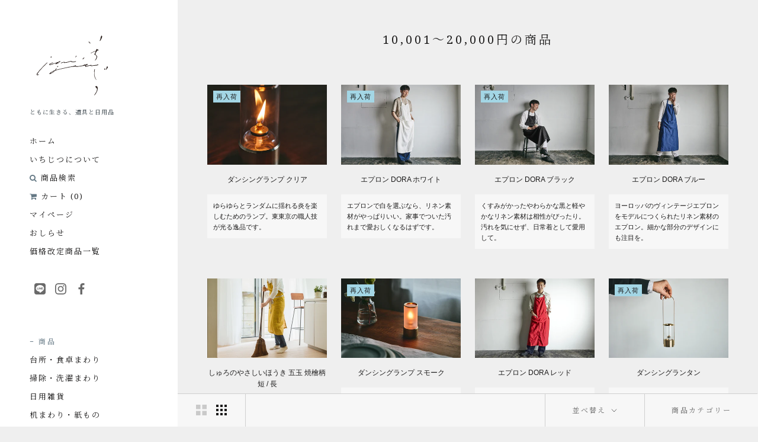

--- FILE ---
content_type: text/html; charset=utf-8
request_url: https://ichijitu.jp/collections/pr-20000
body_size: 52982
content:
<!doctype html>

<html class="no-js" lang="ja">
  <head>
    <meta charset="utf-8">
    <meta http-equiv="X-UA-Compatible" content="IE=edge,chrome=1">
    <meta name="viewport" content="width=device-width, initial-scale=1.0, height=device-height, minimum-scale=1.0, maximum-scale=1.0">
    <meta name="theme-color" content="">

    <title>
      10,001〜20,000円の商品 &ndash; いちじつ - ともに生きる、道具と日用品
    </title><link rel="canonical" href="https://ichijitu.jp/collections/pr-20000"><link rel="shortcut icon" href="//ichijitu.jp/cdn/shop/files/favicon_ba0a6624-a5ad-438b-8994-1c61cc0b8027_96x.png?v=1628738321" type="image/png"><link rel="apple-touch-icon" href="//ichijitu.jp/cdn/shop/t/14/assets/apple-touch-icon.png?v=134482474792805559801767931410" sizes="180x180">
    <link rel="icon" type="image/png" href="//ichijitu.jp/cdn/shop/t/14/assets/android-touch-icon.png?v=26780831559931947411767931410" sizes="192x192">

    <meta property="og:type" content="website">
  <meta property="og:title" content="10,001〜20,000円の商品">
  <meta property="og:image" content="http://ichijitu.jp/cdn/shop/files/tokyoeast_dancinglamp-clear_20250606_ichijitu_235.jpg?v=1749199695">
  <meta property="og:image:secure_url" content="https://ichijitu.jp/cdn/shop/files/tokyoeast_dancinglamp-clear_20250606_ichijitu_235.jpg?v=1749199695">
  <meta property="og:image:width" content="1920">
  <meta property="og:image:height" content="1280"><meta property="og:url" content="https://ichijitu.jp/collections/pr-20000">
<meta property="og:site_name" content="いちじつ - ともに生きる、道具と日用品"><meta name="twitter:card" content="summary"><meta name="twitter:title" content="10,001〜20,000円の商品">
  <meta name="twitter:description" content="">
  <meta name="twitter:image" content="https://ichijitu.jp/cdn/shop/files/tokyoeast_dancinglamp-clear_20250606_ichijitu_235_600x600_crop_center.jpg?v=1749199695">
    <style>
  @font-face {
  font-family: Montserrat;
  font-weight: 500;
  font-style: normal;
  font-display: fallback;
  src: url("//ichijitu.jp/cdn/fonts/montserrat/montserrat_n5.07ef3781d9c78c8b93c98419da7ad4fbeebb6635.woff2") format("woff2"),
       url("//ichijitu.jp/cdn/fonts/montserrat/montserrat_n5.adf9b4bd8b0e4f55a0b203cdd84512667e0d5e4d.woff") format("woff");
}

  @font-face {
  font-family: "Nunito Sans";
  font-weight: 400;
  font-style: normal;
  font-display: fallback;
  src: url("//ichijitu.jp/cdn/fonts/nunito_sans/nunitosans_n4.0276fe080df0ca4e6a22d9cb55aed3ed5ba6b1da.woff2") format("woff2"),
       url("//ichijitu.jp/cdn/fonts/nunito_sans/nunitosans_n4.b4964bee2f5e7fd9c3826447e73afe2baad607b7.woff") format("woff");
}


  @font-face {
  font-family: "Nunito Sans";
  font-weight: 700;
  font-style: normal;
  font-display: fallback;
  src: url("//ichijitu.jp/cdn/fonts/nunito_sans/nunitosans_n7.25d963ed46da26098ebeab731e90d8802d989fa5.woff2") format("woff2"),
       url("//ichijitu.jp/cdn/fonts/nunito_sans/nunitosans_n7.d32e3219b3d2ec82285d3027bd673efc61a996c8.woff") format("woff");
}

  @font-face {
  font-family: "Nunito Sans";
  font-weight: 400;
  font-style: italic;
  font-display: fallback;
  src: url("//ichijitu.jp/cdn/fonts/nunito_sans/nunitosans_i4.6e408730afac1484cf297c30b0e67c86d17fc586.woff2") format("woff2"),
       url("//ichijitu.jp/cdn/fonts/nunito_sans/nunitosans_i4.c9b6dcbfa43622b39a5990002775a8381942ae38.woff") format("woff");
}

  @font-face {
  font-family: "Nunito Sans";
  font-weight: 700;
  font-style: italic;
  font-display: fallback;
  src: url("//ichijitu.jp/cdn/fonts/nunito_sans/nunitosans_i7.8c1124729eec046a321e2424b2acf328c2c12139.woff2") format("woff2"),
       url("//ichijitu.jp/cdn/fonts/nunito_sans/nunitosans_i7.af4cda04357273e0996d21184432bcb14651a64d.woff") format("woff");
}


  :root {
    --heading-font-family : Montserrat, sans-serif;
    --heading-font-weight : 500;
    --heading-font-style  : normal;

    --text-font-family : "Nunito Sans", sans-serif;
    --text-font-weight : 400;
    --text-font-style  : normal;

    --base-text-font-size   : 14px;
    --default-text-font-size: 14px;--background          : #efefef;
    --background-rgb      : 239, 239, 239;
    --light-background    : #ffffff;
    --light-background-rgb: 255, 255, 255;
    --heading-color       : #1c1b1b;
    --text-color          : #1c1b1b;
    --text-color-rgb      : 28, 27, 27;
    --text-color-light    : #6a6a6a;
    --text-color-light-rgb: 106, 106, 106;
    --link-color          : #315a71;
    --link-color-rgb      : 49, 90, 113;
    --border-color        : #cfcfcf;
    --border-color-rgb    : 207, 207, 207;

    --button-background    : #647884;
    --button-background-rgb: 100, 120, 132;
    --button-text-color    : #ffffff;

    --header-background       : #ffffff;
    --header-heading-color    : #1c1b1b;
    --header-light-text-color : #6a6a6a;
    --header-border-color     : #dddddd;

    --footer-background    : #ffffff;
    --footer-text-color    : #6a6a6a;
    --footer-heading-color : #1c1b1b;
    --footer-border-color  : #e9e9e9;

    --navigation-background      : #ffffff;
    --navigation-background-rgb  : 255, 255, 255;
    --navigation-text-color      : #111111;
    --navigation-text-color-light: rgba(17, 17, 17, 0.5);
    --navigation-border-color    : rgba(17, 17, 17, 0.25);

    --newsletter-popup-background     : #1c1b1b;
    --newsletter-popup-text-color     : #ffffff;
    --newsletter-popup-text-color-rgb : 255, 255, 255;

    --secondary-elements-background       : #1c1b1b;
    --secondary-elements-background-rgb   : 28, 27, 27;
    --secondary-elements-text-color       : #ffffff;
    --secondary-elements-text-color-light : rgba(255, 255, 255, 0.5);
    --secondary-elements-border-color     : rgba(255, 255, 255, 0.25);

    --product-sale-price-color    : #f94c43;
    --product-sale-price-color-rgb: 249, 76, 67;

    /* Products */

    --horizontal-spacing-four-products-per-row: 24px;
        --horizontal-spacing-two-products-per-row : 60px;

    --vertical-spacing-four-products-per-row: 24px;
        --vertical-spacing-two-products-per-row : 75px;

    /* Animation */
    --drawer-transition-timing: cubic-bezier(0.645, 0.045, 0.355, 1);
    --header-base-height: 80px; /* We set a default for browsers that do not support CSS variables */

    /* Cursors */
    --cursor-zoom-in-svg    : url(//ichijitu.jp/cdn/shop/t/14/assets/cursor-zoom-in.svg?v=170532930330058140181767931411);
    --cursor-zoom-in-2x-svg : url(//ichijitu.jp/cdn/shop/t/14/assets/cursor-zoom-in-2x.svg?v=56685658183649387561767931411);
  }
</style>



    <script>window.performance && window.performance.mark && window.performance.mark('shopify.content_for_header.start');</script><meta name="facebook-domain-verification" content="ujw06p41547bui3maplkthuh3vddo8">
<meta name="facebook-domain-verification" content="x8xazpgncisc6n53fx6nmapp1w792m">
<meta name="facebook-domain-verification" content="ebrq6qqybfm7lc1qhqwh9ijxfyf7tn">
<meta name="google-site-verification" content="be_c_y7uASexaMmmiCVkU03CUur8GsYh5mOh4vwjeXg">
<meta name="google-site-verification" content="be_c_y7uASexaMmmiCVkU03CUur8GsYh5mOh4vwjeXg">
<meta name="google-site-verification" content="BgL5x0GOQAnoumMnx23HZOE8Z680Sxiq1czsFOokBVM">
<meta id="shopify-digital-wallet" name="shopify-digital-wallet" content="/46919909540/digital_wallets/dialog">
<meta name="shopify-checkout-api-token" content="48dfaa9295e98519b2557132deda5fea">
<link rel="alternate" type="application/atom+xml" title="Feed" href="/collections/pr-20000.atom" />
<link rel="next" href="/collections/pr-20000?page=2">
<link rel="alternate" type="application/json+oembed" href="https://ichijitu.jp/collections/pr-20000.oembed">
<script async="async" src="/checkouts/internal/preloads.js?locale=ja-JP"></script>
<link rel="preconnect" href="https://shop.app" crossorigin="anonymous">
<script async="async" src="https://shop.app/checkouts/internal/preloads.js?locale=ja-JP&shop_id=46919909540" crossorigin="anonymous"></script>
<script id="apple-pay-shop-capabilities" type="application/json">{"shopId":46919909540,"countryCode":"JP","currencyCode":"JPY","merchantCapabilities":["supports3DS"],"merchantId":"gid:\/\/shopify\/Shop\/46919909540","merchantName":"いちじつ - ともに生きる、道具と日用品","requiredBillingContactFields":["postalAddress","email","phone"],"requiredShippingContactFields":["postalAddress","email","phone"],"shippingType":"shipping","supportedNetworks":["visa","masterCard","amex","jcb","discover"],"total":{"type":"pending","label":"いちじつ - ともに生きる、道具と日用品","amount":"1.00"},"shopifyPaymentsEnabled":true,"supportsSubscriptions":true}</script>
<script id="shopify-features" type="application/json">{"accessToken":"48dfaa9295e98519b2557132deda5fea","betas":["rich-media-storefront-analytics"],"domain":"ichijitu.jp","predictiveSearch":false,"shopId":46919909540,"locale":"ja"}</script>
<script>var Shopify = Shopify || {};
Shopify.shop = "ichijitu.myshopify.com";
Shopify.locale = "ja";
Shopify.currency = {"active":"JPY","rate":"1.0"};
Shopify.country = "JP";
Shopify.theme = {"name":"2024-shopify-theme\/main","id":176230760612,"schema_name":"Prestige","schema_version":"4.10.0","theme_store_id":null,"role":"main"};
Shopify.theme.handle = "null";
Shopify.theme.style = {"id":null,"handle":null};
Shopify.cdnHost = "ichijitu.jp/cdn";
Shopify.routes = Shopify.routes || {};
Shopify.routes.root = "/";</script>
<script type="module">!function(o){(o.Shopify=o.Shopify||{}).modules=!0}(window);</script>
<script>!function(o){function n(){var o=[];function n(){o.push(Array.prototype.slice.apply(arguments))}return n.q=o,n}var t=o.Shopify=o.Shopify||{};t.loadFeatures=n(),t.autoloadFeatures=n()}(window);</script>
<script>
  window.ShopifyPay = window.ShopifyPay || {};
  window.ShopifyPay.apiHost = "shop.app\/pay";
  window.ShopifyPay.redirectState = null;
</script>
<script id="shop-js-analytics" type="application/json">{"pageType":"collection"}</script>
<script defer="defer" async type="module" src="//ichijitu.jp/cdn/shopifycloud/shop-js/modules/v2/client.init-shop-cart-sync_0MstufBG.ja.esm.js"></script>
<script defer="defer" async type="module" src="//ichijitu.jp/cdn/shopifycloud/shop-js/modules/v2/chunk.common_jll-23Z1.esm.js"></script>
<script defer="defer" async type="module" src="//ichijitu.jp/cdn/shopifycloud/shop-js/modules/v2/chunk.modal_HXih6-AF.esm.js"></script>
<script type="module">
  await import("//ichijitu.jp/cdn/shopifycloud/shop-js/modules/v2/client.init-shop-cart-sync_0MstufBG.ja.esm.js");
await import("//ichijitu.jp/cdn/shopifycloud/shop-js/modules/v2/chunk.common_jll-23Z1.esm.js");
await import("//ichijitu.jp/cdn/shopifycloud/shop-js/modules/v2/chunk.modal_HXih6-AF.esm.js");

  window.Shopify.SignInWithShop?.initShopCartSync?.({"fedCMEnabled":true,"windoidEnabled":true});

</script>
<script>
  window.Shopify = window.Shopify || {};
  if (!window.Shopify.featureAssets) window.Shopify.featureAssets = {};
  window.Shopify.featureAssets['shop-js'] = {"shop-cart-sync":["modules/v2/client.shop-cart-sync_DN7iwvRY.ja.esm.js","modules/v2/chunk.common_jll-23Z1.esm.js","modules/v2/chunk.modal_HXih6-AF.esm.js"],"init-fed-cm":["modules/v2/client.init-fed-cm_DmZOWWut.ja.esm.js","modules/v2/chunk.common_jll-23Z1.esm.js","modules/v2/chunk.modal_HXih6-AF.esm.js"],"shop-cash-offers":["modules/v2/client.shop-cash-offers_HFfvn_Gz.ja.esm.js","modules/v2/chunk.common_jll-23Z1.esm.js","modules/v2/chunk.modal_HXih6-AF.esm.js"],"shop-login-button":["modules/v2/client.shop-login-button_BVN3pvk0.ja.esm.js","modules/v2/chunk.common_jll-23Z1.esm.js","modules/v2/chunk.modal_HXih6-AF.esm.js"],"pay-button":["modules/v2/client.pay-button_CyS_4GVi.ja.esm.js","modules/v2/chunk.common_jll-23Z1.esm.js","modules/v2/chunk.modal_HXih6-AF.esm.js"],"shop-button":["modules/v2/client.shop-button_zh22db91.ja.esm.js","modules/v2/chunk.common_jll-23Z1.esm.js","modules/v2/chunk.modal_HXih6-AF.esm.js"],"avatar":["modules/v2/client.avatar_BTnouDA3.ja.esm.js"],"init-windoid":["modules/v2/client.init-windoid_BlVJIuJ5.ja.esm.js","modules/v2/chunk.common_jll-23Z1.esm.js","modules/v2/chunk.modal_HXih6-AF.esm.js"],"init-shop-for-new-customer-accounts":["modules/v2/client.init-shop-for-new-customer-accounts_BqzwtUK7.ja.esm.js","modules/v2/client.shop-login-button_BVN3pvk0.ja.esm.js","modules/v2/chunk.common_jll-23Z1.esm.js","modules/v2/chunk.modal_HXih6-AF.esm.js"],"init-shop-email-lookup-coordinator":["modules/v2/client.init-shop-email-lookup-coordinator_DKDv3hKi.ja.esm.js","modules/v2/chunk.common_jll-23Z1.esm.js","modules/v2/chunk.modal_HXih6-AF.esm.js"],"init-shop-cart-sync":["modules/v2/client.init-shop-cart-sync_0MstufBG.ja.esm.js","modules/v2/chunk.common_jll-23Z1.esm.js","modules/v2/chunk.modal_HXih6-AF.esm.js"],"shop-toast-manager":["modules/v2/client.shop-toast-manager_BkVvTGW3.ja.esm.js","modules/v2/chunk.common_jll-23Z1.esm.js","modules/v2/chunk.modal_HXih6-AF.esm.js"],"init-customer-accounts":["modules/v2/client.init-customer-accounts_CZbUHFPX.ja.esm.js","modules/v2/client.shop-login-button_BVN3pvk0.ja.esm.js","modules/v2/chunk.common_jll-23Z1.esm.js","modules/v2/chunk.modal_HXih6-AF.esm.js"],"init-customer-accounts-sign-up":["modules/v2/client.init-customer-accounts-sign-up_C0QA8nCd.ja.esm.js","modules/v2/client.shop-login-button_BVN3pvk0.ja.esm.js","modules/v2/chunk.common_jll-23Z1.esm.js","modules/v2/chunk.modal_HXih6-AF.esm.js"],"shop-follow-button":["modules/v2/client.shop-follow-button_CSkbpFfm.ja.esm.js","modules/v2/chunk.common_jll-23Z1.esm.js","modules/v2/chunk.modal_HXih6-AF.esm.js"],"checkout-modal":["modules/v2/client.checkout-modal_rYdHFJTE.ja.esm.js","modules/v2/chunk.common_jll-23Z1.esm.js","modules/v2/chunk.modal_HXih6-AF.esm.js"],"shop-login":["modules/v2/client.shop-login_DeXIozZF.ja.esm.js","modules/v2/chunk.common_jll-23Z1.esm.js","modules/v2/chunk.modal_HXih6-AF.esm.js"],"lead-capture":["modules/v2/client.lead-capture_DGEoeVgo.ja.esm.js","modules/v2/chunk.common_jll-23Z1.esm.js","modules/v2/chunk.modal_HXih6-AF.esm.js"],"payment-terms":["modules/v2/client.payment-terms_BXPcfuME.ja.esm.js","modules/v2/chunk.common_jll-23Z1.esm.js","modules/v2/chunk.modal_HXih6-AF.esm.js"]};
</script>
<script>(function() {
  var isLoaded = false;
  function asyncLoad() {
    if (isLoaded) return;
    isLoaded = true;
    var urls = ["\/\/cdn.shopify.com\/proxy\/90528961464424e49742d253db0da0d9b8efa6f68ea1e196036cdaaa28af2332\/rebolt.webcontrive.com\/theme_files\/only_style.php?shop=ichijitu.myshopify.com\u0026sp-cache-control=cHVibGljLCBtYXgtYWdlPTkwMA","https:\/\/documents-app.mixlogue.jp\/scripts\/ue87f9sf8e7rd.min.js?shop=ichijitu.myshopify.com","\/\/cdn.shopify.com\/proxy\/5b51b20bb2bb9d248561b4fbc5ba7103831da778f15dd79897bc9678c0df80e3\/shippingmanagerprod.z11.web.core.windows.net\/ichijitu.myshopify.com_haiso_datetimespecific.js?v=20240705150708\u0026shop=ichijitu.myshopify.com\u0026sp-cache-control=cHVibGljLCBtYXgtYWdlPTkwMA"];
    for (var i = 0; i < urls.length; i++) {
      var s = document.createElement('script');
      s.type = 'text/javascript';
      s.async = true;
      s.src = urls[i];
      var x = document.getElementsByTagName('script')[0];
      x.parentNode.insertBefore(s, x);
    }
  };
  if(window.attachEvent) {
    window.attachEvent('onload', asyncLoad);
  } else {
    window.addEventListener('load', asyncLoad, false);
  }
})();</script>
<script id="__st">var __st={"a":46919909540,"offset":32400,"reqid":"e92c3215-f757-4440-990f-bb86df71e6a0-1769065972","pageurl":"ichijitu.jp\/collections\/pr-20000","u":"254107f8755b","p":"collection","rtyp":"collection","rid":290861121700};</script>
<script>window.ShopifyPaypalV4VisibilityTracking = true;</script>
<script id="captcha-bootstrap">!function(){'use strict';const t='contact',e='account',n='new_comment',o=[[t,t],['blogs',n],['comments',n],[t,'customer']],c=[[e,'customer_login'],[e,'guest_login'],[e,'recover_customer_password'],[e,'create_customer']],r=t=>t.map((([t,e])=>`form[action*='/${t}']:not([data-nocaptcha='true']) input[name='form_type'][value='${e}']`)).join(','),a=t=>()=>t?[...document.querySelectorAll(t)].map((t=>t.form)):[];function s(){const t=[...o],e=r(t);return a(e)}const i='password',u='form_key',d=['recaptcha-v3-token','g-recaptcha-response','h-captcha-response',i],f=()=>{try{return window.sessionStorage}catch{return}},m='__shopify_v',_=t=>t.elements[u];function p(t,e,n=!1){try{const o=window.sessionStorage,c=JSON.parse(o.getItem(e)),{data:r}=function(t){const{data:e,action:n}=t;return t[m]||n?{data:e,action:n}:{data:t,action:n}}(c);for(const[e,n]of Object.entries(r))t.elements[e]&&(t.elements[e].value=n);n&&o.removeItem(e)}catch(o){console.error('form repopulation failed',{error:o})}}const l='form_type',E='cptcha';function T(t){t.dataset[E]=!0}const w=window,h=w.document,L='Shopify',v='ce_forms',y='captcha';let A=!1;((t,e)=>{const n=(g='f06e6c50-85a8-45c8-87d0-21a2b65856fe',I='https://cdn.shopify.com/shopifycloud/storefront-forms-hcaptcha/ce_storefront_forms_captcha_hcaptcha.v1.5.2.iife.js',D={infoText:'hCaptchaによる保護',privacyText:'プライバシー',termsText:'利用規約'},(t,e,n)=>{const o=w[L][v],c=o.bindForm;if(c)return c(t,g,e,D).then(n);var r;o.q.push([[t,g,e,D],n]),r=I,A||(h.body.append(Object.assign(h.createElement('script'),{id:'captcha-provider',async:!0,src:r})),A=!0)});var g,I,D;w[L]=w[L]||{},w[L][v]=w[L][v]||{},w[L][v].q=[],w[L][y]=w[L][y]||{},w[L][y].protect=function(t,e){n(t,void 0,e),T(t)},Object.freeze(w[L][y]),function(t,e,n,w,h,L){const[v,y,A,g]=function(t,e,n){const i=e?o:[],u=t?c:[],d=[...i,...u],f=r(d),m=r(i),_=r(d.filter((([t,e])=>n.includes(e))));return[a(f),a(m),a(_),s()]}(w,h,L),I=t=>{const e=t.target;return e instanceof HTMLFormElement?e:e&&e.form},D=t=>v().includes(t);t.addEventListener('submit',(t=>{const e=I(t);if(!e)return;const n=D(e)&&!e.dataset.hcaptchaBound&&!e.dataset.recaptchaBound,o=_(e),c=g().includes(e)&&(!o||!o.value);(n||c)&&t.preventDefault(),c&&!n&&(function(t){try{if(!f())return;!function(t){const e=f();if(!e)return;const n=_(t);if(!n)return;const o=n.value;o&&e.removeItem(o)}(t);const e=Array.from(Array(32),(()=>Math.random().toString(36)[2])).join('');!function(t,e){_(t)||t.append(Object.assign(document.createElement('input'),{type:'hidden',name:u})),t.elements[u].value=e}(t,e),function(t,e){const n=f();if(!n)return;const o=[...t.querySelectorAll(`input[type='${i}']`)].map((({name:t})=>t)),c=[...d,...o],r={};for(const[a,s]of new FormData(t).entries())c.includes(a)||(r[a]=s);n.setItem(e,JSON.stringify({[m]:1,action:t.action,data:r}))}(t,e)}catch(e){console.error('failed to persist form',e)}}(e),e.submit())}));const S=(t,e)=>{t&&!t.dataset[E]&&(n(t,e.some((e=>e===t))),T(t))};for(const o of['focusin','change'])t.addEventListener(o,(t=>{const e=I(t);D(e)&&S(e,y())}));const B=e.get('form_key'),M=e.get(l),P=B&&M;t.addEventListener('DOMContentLoaded',(()=>{const t=y();if(P)for(const e of t)e.elements[l].value===M&&p(e,B);[...new Set([...A(),...v().filter((t=>'true'===t.dataset.shopifyCaptcha))])].forEach((e=>S(e,t)))}))}(h,new URLSearchParams(w.location.search),n,t,e,['guest_login'])})(!0,!0)}();</script>
<script integrity="sha256-4kQ18oKyAcykRKYeNunJcIwy7WH5gtpwJnB7kiuLZ1E=" data-source-attribution="shopify.loadfeatures" defer="defer" src="//ichijitu.jp/cdn/shopifycloud/storefront/assets/storefront/load_feature-a0a9edcb.js" crossorigin="anonymous"></script>
<script crossorigin="anonymous" defer="defer" src="//ichijitu.jp/cdn/shopifycloud/storefront/assets/shopify_pay/storefront-65b4c6d7.js?v=20250812"></script>
<script data-source-attribution="shopify.dynamic_checkout.dynamic.init">var Shopify=Shopify||{};Shopify.PaymentButton=Shopify.PaymentButton||{isStorefrontPortableWallets:!0,init:function(){window.Shopify.PaymentButton.init=function(){};var t=document.createElement("script");t.src="https://ichijitu.jp/cdn/shopifycloud/portable-wallets/latest/portable-wallets.ja.js",t.type="module",document.head.appendChild(t)}};
</script>
<script data-source-attribution="shopify.dynamic_checkout.buyer_consent">
  function portableWalletsHideBuyerConsent(e){var t=document.getElementById("shopify-buyer-consent"),n=document.getElementById("shopify-subscription-policy-button");t&&n&&(t.classList.add("hidden"),t.setAttribute("aria-hidden","true"),n.removeEventListener("click",e))}function portableWalletsShowBuyerConsent(e){var t=document.getElementById("shopify-buyer-consent"),n=document.getElementById("shopify-subscription-policy-button");t&&n&&(t.classList.remove("hidden"),t.removeAttribute("aria-hidden"),n.addEventListener("click",e))}window.Shopify?.PaymentButton&&(window.Shopify.PaymentButton.hideBuyerConsent=portableWalletsHideBuyerConsent,window.Shopify.PaymentButton.showBuyerConsent=portableWalletsShowBuyerConsent);
</script>
<script data-source-attribution="shopify.dynamic_checkout.cart.bootstrap">document.addEventListener("DOMContentLoaded",(function(){function t(){return document.querySelector("shopify-accelerated-checkout-cart, shopify-accelerated-checkout")}if(t())Shopify.PaymentButton.init();else{new MutationObserver((function(e,n){t()&&(Shopify.PaymentButton.init(),n.disconnect())})).observe(document.body,{childList:!0,subtree:!0})}}));
</script>
<link id="shopify-accelerated-checkout-styles" rel="stylesheet" media="screen" href="https://ichijitu.jp/cdn/shopifycloud/portable-wallets/latest/accelerated-checkout-backwards-compat.css" crossorigin="anonymous">
<style id="shopify-accelerated-checkout-cart">
        #shopify-buyer-consent {
  margin-top: 1em;
  display: inline-block;
  width: 100%;
}

#shopify-buyer-consent.hidden {
  display: none;
}

#shopify-subscription-policy-button {
  background: none;
  border: none;
  padding: 0;
  text-decoration: underline;
  font-size: inherit;
  cursor: pointer;
}

#shopify-subscription-policy-button::before {
  box-shadow: none;
}

      </style>

<script>window.performance && window.performance.mark && window.performance.mark('shopify.content_for_header.end');</script>

    <link rel="stylesheet" href="https://fonts.googleapis.com/css2?family=Noto+Serif+JP:wght@400;600;700&family=Noto+Serif:wght@400;600;700&&display=swap" rel="stylesheet">
    <link rel="stylesheet" href="https://maxcdn.bootstrapcdn.com/font-awesome/4.6.1/css/font-awesome.min.css">
		<link rel="stylesheet" href="https://maxst.icons8.com/vue-static/landings/line-awesome/line-awesome/1.3.0/css/line-awesome.min.css">
    <link rel="stylesheet" href="https://unpkg.com/swiper@8/swiper-bundle.min.css"/>
    <link rel="stylesheet" href="https://cdnjs.cloudflare.com/ajax/libs/malihu-custom-scrollbar-plugin/3.1.5/jquery.mCustomScrollbar.min.css">
    <link rel="stylesheet" href="//ichijitu.jp/cdn/shop/t/14/assets/splide.min.css?v=44329677166622589231767931408">

    <link rel="stylesheet" href="//ichijitu.jp/cdn/shop/t/14/assets/theme.css?v=60551883574051714901767931409">
    <link rel="stylesheet" href="//ichijitu.jp/cdn/shop/t/14/assets/custom.css?v=171156196092957117141767931412">

    <script>// This allows to expose several variables to the global scope, to be used in scripts
      window.theme = {
        pageType: "collection",
        moneyFormat: "¥{{amount_no_decimals}}",
        moneyWithCurrencyFormat: "¥{{amount_no_decimals}} JPY",
        productImageSize: "natural",
        searchMode: "product,article",
        showPageTransition: false,
        showElementStaggering: true,
        showImageZooming: true
      };

      window.routes = {
        rootUrl: "\/",
        rootUrlWithoutSlash: '',
        cartUrl: "\/cart",
        cartAddUrl: "\/cart\/add",
        cartChangeUrl: "\/cart\/change",
        searchUrl: "\/search",
        productRecommendationsUrl: "\/recommendations\/products"
      };

      window.languages = {
        cartAddNote: "備考欄",
        cartEditNote: "備考欄",
        productImageLoadingError: "この画像を読み込めませんでした。 ページをリロードしてください。",
        productFormAddToCart: "カートに追加する",
        productFormUnavailable: "お取り扱いできません",
        productFormSoldOut: "売り切れ",
        shippingEstimatorOneResult: "1つのオプションが利用可能：",
        shippingEstimatorMoreResults: "{{count}}つのオプションが利用可能：",
        shippingEstimatorNoResults: "配送が見つかりませんでした"
      };

      window.lazySizesConfig = {
        loadHidden: false,
        hFac: 0.5,
        expFactor: 2,
        ricTimeout: 150,
        lazyClass: 'Image--lazyLoad',
        loadingClass: 'Image--lazyLoading',
        loadedClass: 'Image--lazyLoaded'
      };

      document.documentElement.className = document.documentElement.className.replace('no-js', 'js');
      document.documentElement.style.setProperty('--window-height', window.innerHeight + 'px');

      // We do a quick detection of some features (we could use Modernizr but for so little...)
      (function() {
        document.documentElement.className += ((window.CSS && window.CSS.supports('(position: sticky) or (position: -webkit-sticky)')) ? ' supports-sticky' : ' no-supports-sticky');
        document.documentElement.className += (window.matchMedia('(-moz-touch-enabled: 1), (hover: none)')).matches ? ' no-supports-hover' : ' supports-hover';
      }());
    </script>

    <script src="//ichijitu.jp/cdn/shop/t/14/assets/lazysizes.min.js?v=174358363404432586981767931406" async></script><script src="https://cdnjs.cloudflare.com/ajax/libs/jquery/3.4.1/jquery.min.js"></script>

    <script src="https://cdnjs.cloudflare.com/ajax/libs/malihu-custom-scrollbar-plugin/3.1.5/jquery.mCustomScrollbar.min.js"></script>
    <script src="https://unpkg.com/swiper@8/swiper-bundle.min.js"></script>

    <script src="//ichijitu.jp/cdn/shop/t/14/assets/splide.min.js?v=12103261331729571861767931408" defer></script>
    <script src="//ichijitu.jp/cdn/shop/t/14/assets/libs.min.js?v=26178543184394469741767931406" defer></script>
    <script src="//ichijitu.jp/cdn/shop/t/14/assets/theme.js?v=24499532759513103831767931410" defer></script>
    <script src="//ichijitu.jp/cdn/shop/t/14/assets/custom.js?v=69597590996885862551767931413" defer></script>

    <script>
      (function () {
        window.onpageshow = function() {
          if (window.theme.showPageTransition) {
            var pageTransition = document.querySelector('.PageTransition');

            if (pageTransition) {
              pageTransition.style.visibility = 'visible';
              pageTransition.style.opacity = '0';
            }
          }

          // When the page is loaded from the cache, we have to reload the cart content
          document.documentElement.dispatchEvent(new CustomEvent('cart:refresh', {
            bubbles: true
          }));
        };
      })();
    </script>

    


  <script type="application/ld+json">
  {
    "@context": "http://schema.org",
    "@type": "BreadcrumbList",
  "itemListElement": [{
      "@type": "ListItem",
      "position": 1,
      "name": "Translation missing: ja.general.breadcrumb.home",
      "item": "https://ichijitu.jp"
    },{
          "@type": "ListItem",
          "position": 2,
          "name": "10,001〜20,000円の商品",
          "item": "https://ichijitu.jp/collections/pr-20000"
        }]
  }
  </script>



    <!-- Google Tag Manager -->
    <script>(function(w,d,s,l,i){w[l]=w[l]||[];w[l].push({'gtm.start':
    new Date().getTime(),event:'gtm.js'});var f=d.getElementsByTagName(s)[0],
    j=d.createElement(s),dl=l!='dataLayer'?'&l='+l:'';j.async=true;j.src=
    'https://www.googletagmanager.com/gtm.js?id='+i+dl;f.parentNode.insertBefore(j,f);
    })(window,document,'script','dataLayer','GTM-PJF559N');</script>
    <!-- End Google Tag Manager -->

    <meta name="facebook-domain-verification" content="x8xazpgncisc6n53fx6nmapp1w792m" />

  <!-- BEGIN app block: shopify://apps/helium-customer-fields/blocks/app-embed/bab58598-3e6a-4377-aaaa-97189b15f131 -->







































<script>
  if ('CF' in window) {
    window.CF.appEmbedEnabled = true;
  } else {
    window.CF = {
      appEmbedEnabled: true,
    };
  }

  window.CF.editAccountFormId = "Jmt4K6";
  window.CF.registrationFormId = "";
</script>

<!-- BEGIN app snippet: patch-registration-links -->







































<script>
  function patchRegistrationLinks() {
    const PATCHABLE_LINKS_SELECTOR = 'a[href*="/account/register"]';

    const search = new URLSearchParams(window.location.search);
    const checkoutUrl = search.get('checkout_url');
    const returnUrl = search.get('return_url');

    const redirectUrl = checkoutUrl || returnUrl;
    if (!redirectUrl) return;

    const registrationLinks = Array.from(document.querySelectorAll(PATCHABLE_LINKS_SELECTOR));
    registrationLinks.forEach(link => {
      const url = new URL(link.href);

      url.searchParams.set('return_url', redirectUrl);

      link.href = url.href;
    });
  }

  if (['complete', 'interactive', 'loaded'].includes(document.readyState)) {
    patchRegistrationLinks();
  } else {
    document.addEventListener('DOMContentLoaded', () => patchRegistrationLinks());
  }
</script><!-- END app snippet -->
<!-- BEGIN app snippet: patch-login-grecaptcha-conflict -->







































<script>
  // Fixes a problem where both grecaptcha and hcaptcha response fields are included in the /account/login form submission
  // resulting in a 404 on the /challenge page.
  // This is caused by our triggerShopifyRecaptchaLoad function in initialize-forms.liquid.ejs
  // The fix itself just removes the unnecessary g-recaptcha-response input

  function patchLoginGrecaptchaConflict() {
    Array.from(document.querySelectorAll('form')).forEach(form => {
      form.addEventListener('submit', e => {
        const grecaptchaResponse = form.querySelector('[name="g-recaptcha-response"]');
        const hcaptchaResponse = form.querySelector('[name="h-captcha-response"]');

        if (grecaptchaResponse && hcaptchaResponse) {
          // Can't use both. Only keep hcaptcha response field.
          grecaptchaResponse.parentElement.removeChild(grecaptchaResponse);
        }
      })
    })
  }

  if (['complete', 'interactive', 'loaded'].includes(document.readyState)) {
    patchLoginGrecaptchaConflict();
  } else {
    document.addEventListener('DOMContentLoaded', () => patchLoginGrecaptchaConflict());
  }
</script><!-- END app snippet -->
<!-- BEGIN app snippet: embed-data -->





















































<script>
  window.CF.version = "5.2.1";
  window.CF.environment = 
  {
  
  "domain": "ichijitu.myshopify.com",
  "baseApiUrl": "https:\/\/app.customerfields.com",
  "captchaSiteKey": "6Ld9CDIqAAAAAKC4-eTfCMOzSl5R2h46yD29vm1t",
  "captchaEnabled": true,
  "proxyPath": "\/tools\/customr",
  "countries": [{"name":"Afghanistan","code":"AF"},{"name":"Åland Islands","code":"AX"},{"name":"Albania","code":"AL"},{"name":"Algeria","code":"DZ"},{"name":"Andorra","code":"AD"},{"name":"Angola","code":"AO"},{"name":"Anguilla","code":"AI"},{"name":"Antigua \u0026 Barbuda","code":"AG"},{"name":"Argentina","code":"AR","provinces":[{"name":"Buenos Aires Province","code":"B"},{"name":"Catamarca","code":"K"},{"name":"Chaco","code":"H"},{"name":"Chubut","code":"U"},{"name":"Buenos Aires (Autonomous City)","code":"C"},{"name":"Córdoba","code":"X"},{"name":"Corrientes","code":"W"},{"name":"Entre Ríos","code":"E"},{"name":"Formosa","code":"P"},{"name":"Jujuy","code":"Y"},{"name":"La Pampa","code":"L"},{"name":"La Rioja","code":"F"},{"name":"Mendoza","code":"M"},{"name":"Misiones","code":"N"},{"name":"Neuquén","code":"Q"},{"name":"Río Negro","code":"R"},{"name":"Salta","code":"A"},{"name":"San Juan","code":"J"},{"name":"San Luis","code":"D"},{"name":"Santa Cruz","code":"Z"},{"name":"Santa Fe","code":"S"},{"name":"Santiago del Estero","code":"G"},{"name":"Tierra del Fuego","code":"V"},{"name":"Tucumán","code":"T"}]},{"name":"Armenia","code":"AM"},{"name":"Aruba","code":"AW"},{"name":"Ascension Island","code":"AC"},{"name":"Australia","code":"AU","provinces":[{"name":"Australian Capital Territory","code":"ACT"},{"name":"New South Wales","code":"NSW"},{"name":"Northern Territory","code":"NT"},{"name":"Queensland","code":"QLD"},{"name":"South Australia","code":"SA"},{"name":"Tasmania","code":"TAS"},{"name":"Victoria","code":"VIC"},{"name":"Western Australia","code":"WA"}]},{"name":"Austria","code":"AT"},{"name":"Azerbaijan","code":"AZ"},{"name":"Bahamas","code":"BS"},{"name":"Bahrain","code":"BH"},{"name":"Bangladesh","code":"BD"},{"name":"Barbados","code":"BB"},{"name":"Belarus","code":"BY"},{"name":"Belgium","code":"BE"},{"name":"Belize","code":"BZ"},{"name":"Benin","code":"BJ"},{"name":"Bermuda","code":"BM"},{"name":"Bhutan","code":"BT"},{"name":"Bolivia","code":"BO"},{"name":"Bosnia \u0026 Herzegovina","code":"BA"},{"name":"Botswana","code":"BW"},{"name":"Brazil","code":"BR","provinces":[{"name":"Acre","code":"AC"},{"name":"Alagoas","code":"AL"},{"name":"Amapá","code":"AP"},{"name":"Amazonas","code":"AM"},{"name":"Bahia","code":"BA"},{"name":"Ceará","code":"CE"},{"name":"Federal District","code":"DF"},{"name":"Espírito Santo","code":"ES"},{"name":"Goiás","code":"GO"},{"name":"Maranhão","code":"MA"},{"name":"Mato Grosso","code":"MT"},{"name":"Mato Grosso do Sul","code":"MS"},{"name":"Minas Gerais","code":"MG"},{"name":"Pará","code":"PA"},{"name":"Paraíba","code":"PB"},{"name":"Paraná","code":"PR"},{"name":"Pernambuco","code":"PE"},{"name":"Piauí","code":"PI"},{"name":"Rio Grande do Norte","code":"RN"},{"name":"Rio Grande do Sul","code":"RS"},{"name":"Rio de Janeiro","code":"RJ"},{"name":"Rondônia","code":"RO"},{"name":"Roraima","code":"RR"},{"name":"Santa Catarina","code":"SC"},{"name":"São Paulo","code":"SP"},{"name":"Sergipe","code":"SE"},{"name":"Tocantins","code":"TO"}]},{"name":"British Indian Ocean Territory","code":"IO"},{"name":"British Virgin Islands","code":"VG"},{"name":"Brunei","code":"BN"},{"name":"Bulgaria","code":"BG"},{"name":"Burkina Faso","code":"BF"},{"name":"Burundi","code":"BI"},{"name":"Cambodia","code":"KH"},{"name":"Cameroon","code":"CM"},{"name":"Canada","code":"CA","provinces":[{"name":"Alberta","code":"AB"},{"name":"British Columbia","code":"BC"},{"name":"Manitoba","code":"MB"},{"name":"New Brunswick","code":"NB"},{"name":"Newfoundland and Labrador","code":"NL"},{"name":"Northwest Territories","code":"NT"},{"name":"Nova Scotia","code":"NS"},{"name":"Nunavut","code":"NU"},{"name":"Ontario","code":"ON"},{"name":"Prince Edward Island","code":"PE"},{"name":"Quebec","code":"QC"},{"name":"Saskatchewan","code":"SK"},{"name":"Yukon","code":"YT"}]},{"name":"Cape Verde","code":"CV"},{"name":"Caribbean Netherlands","code":"BQ"},{"name":"Cayman Islands","code":"KY"},{"name":"Central African Republic","code":"CF"},{"name":"Chad","code":"TD"},{"name":"Chile","code":"CL","provinces":[{"name":"Arica y Parinacota","code":"AP"},{"name":"Tarapacá","code":"TA"},{"name":"Antofagasta","code":"AN"},{"name":"Atacama","code":"AT"},{"name":"Coquimbo","code":"CO"},{"name":"Valparaíso","code":"VS"},{"name":"Santiago Metropolitan","code":"RM"},{"name":"Libertador General Bernardo O’Higgins","code":"LI"},{"name":"Maule","code":"ML"},{"name":"Ñuble","code":"NB"},{"name":"Bío Bío","code":"BI"},{"name":"Araucanía","code":"AR"},{"name":"Los Ríos","code":"LR"},{"name":"Los Lagos","code":"LL"},{"name":"Aysén","code":"AI"},{"name":"Magallanes Region","code":"MA"}]},{"name":"China","code":"CN","provinces":[{"name":"Anhui","code":"AH"},{"name":"Beijing","code":"BJ"},{"name":"Chongqing","code":"CQ"},{"name":"Fujian","code":"FJ"},{"name":"Gansu","code":"GS"},{"name":"Guangdong","code":"GD"},{"name":"Guangxi","code":"GX"},{"name":"Guizhou","code":"GZ"},{"name":"Hainan","code":"HI"},{"name":"Hebei","code":"HE"},{"name":"Heilongjiang","code":"HL"},{"name":"Henan","code":"HA"},{"name":"Hubei","code":"HB"},{"name":"Hunan","code":"HN"},{"name":"Inner Mongolia","code":"NM"},{"name":"Jiangsu","code":"JS"},{"name":"Jiangxi","code":"JX"},{"name":"Jilin","code":"JL"},{"name":"Liaoning","code":"LN"},{"name":"Ningxia","code":"NX"},{"name":"Qinghai","code":"QH"},{"name":"Shaanxi","code":"SN"},{"name":"Shandong","code":"SD"},{"name":"Shanghai","code":"SH"},{"name":"Shanxi","code":"SX"},{"name":"Sichuan","code":"SC"},{"name":"Tianjin","code":"TJ"},{"name":"Xinjiang","code":"XJ"},{"name":"Tibet","code":"YZ"},{"name":"Yunnan","code":"YN"},{"name":"Zhejiang","code":"ZJ"}]},{"name":"Christmas Island","code":"CX"},{"name":"Cocos (Keeling) Islands","code":"CC"},{"name":"Colombia","code":"CO","provinces":[{"name":"Capital District","code":"DC"},{"name":"Amazonas","code":"AMA"},{"name":"Antioquia","code":"ANT"},{"name":"Arauca","code":"ARA"},{"name":"Atlántico","code":"ATL"},{"name":"Bolívar","code":"BOL"},{"name":"Boyacá","code":"BOY"},{"name":"Caldas","code":"CAL"},{"name":"Caquetá","code":"CAQ"},{"name":"Casanare","code":"CAS"},{"name":"Cauca","code":"CAU"},{"name":"Cesar","code":"CES"},{"name":"Chocó","code":"CHO"},{"name":"Córdoba","code":"COR"},{"name":"Cundinamarca","code":"CUN"},{"name":"Guainía","code":"GUA"},{"name":"Guaviare","code":"GUV"},{"name":"Huila","code":"HUI"},{"name":"La Guajira","code":"LAG"},{"name":"Magdalena","code":"MAG"},{"name":"Meta","code":"MET"},{"name":"Nariño","code":"NAR"},{"name":"Norte de Santander","code":"NSA"},{"name":"Putumayo","code":"PUT"},{"name":"Quindío","code":"QUI"},{"name":"Risaralda","code":"RIS"},{"name":"San Andrés \u0026 Providencia","code":"SAP"},{"name":"Santander","code":"SAN"},{"name":"Sucre","code":"SUC"},{"name":"Tolima","code":"TOL"},{"name":"Valle del Cauca","code":"VAC"},{"name":"Vaupés","code":"VAU"},{"name":"Vichada","code":"VID"}]},{"name":"Comoros","code":"KM"},{"name":"Congo - Brazzaville","code":"CG"},{"name":"Congo - Kinshasa","code":"CD"},{"name":"Cook Islands","code":"CK"},{"name":"Costa Rica","code":"CR","provinces":[{"name":"Alajuela","code":"CR-A"},{"name":"Cartago","code":"CR-C"},{"name":"Guanacaste","code":"CR-G"},{"name":"Heredia","code":"CR-H"},{"name":"Limón","code":"CR-L"},{"name":"Puntarenas","code":"CR-P"},{"name":"San José","code":"CR-SJ"}]},{"name":"Croatia","code":"HR"},{"name":"Curaçao","code":"CW"},{"name":"Cyprus","code":"CY"},{"name":"Czechia","code":"CZ"},{"name":"Côte d’Ivoire","code":"CI"},{"name":"Denmark","code":"DK"},{"name":"Djibouti","code":"DJ"},{"name":"Dominica","code":"DM"},{"name":"Dominican Republic","code":"DO"},{"name":"Ecuador","code":"EC"},{"name":"Egypt","code":"EG","provinces":[{"name":"6th of October","code":"SU"},{"name":"Al Sharqia","code":"SHR"},{"name":"Alexandria","code":"ALX"},{"name":"Aswan","code":"ASN"},{"name":"Asyut","code":"AST"},{"name":"Beheira","code":"BH"},{"name":"Beni Suef","code":"BNS"},{"name":"Cairo","code":"C"},{"name":"Dakahlia","code":"DK"},{"name":"Damietta","code":"DT"},{"name":"Faiyum","code":"FYM"},{"name":"Gharbia","code":"GH"},{"name":"Giza","code":"GZ"},{"name":"Helwan","code":"HU"},{"name":"Ismailia","code":"IS"},{"name":"Kafr el-Sheikh","code":"KFS"},{"name":"Luxor","code":"LX"},{"name":"Matrouh","code":"MT"},{"name":"Minya","code":"MN"},{"name":"Monufia","code":"MNF"},{"name":"New Valley","code":"WAD"},{"name":"North Sinai","code":"SIN"},{"name":"Port Said","code":"PTS"},{"name":"Qalyubia","code":"KB"},{"name":"Qena","code":"KN"},{"name":"Red Sea","code":"BA"},{"name":"Sohag","code":"SHG"},{"name":"South Sinai","code":"JS"},{"name":"Suez","code":"SUZ"}]},{"name":"El Salvador","code":"SV","provinces":[{"name":"Ahuachapán","code":"SV-AH"},{"name":"Cabañas","code":"SV-CA"},{"name":"Chalatenango","code":"SV-CH"},{"name":"Cuscatlán","code":"SV-CU"},{"name":"La Libertad","code":"SV-LI"},{"name":"La Paz","code":"SV-PA"},{"name":"La Unión","code":"SV-UN"},{"name":"Morazán","code":"SV-MO"},{"name":"San Miguel","code":"SV-SM"},{"name":"San Salvador","code":"SV-SS"},{"name":"San Vicente","code":"SV-SV"},{"name":"Santa Ana","code":"SV-SA"},{"name":"Sonsonate","code":"SV-SO"},{"name":"Usulután","code":"SV-US"}]},{"name":"Equatorial Guinea","code":"GQ"},{"name":"Eritrea","code":"ER"},{"name":"Estonia","code":"EE"},{"name":"Eswatini","code":"SZ"},{"name":"Ethiopia","code":"ET"},{"name":"Falkland Islands","code":"FK"},{"name":"Faroe Islands","code":"FO"},{"name":"Fiji","code":"FJ"},{"name":"Finland","code":"FI"},{"name":"France","code":"FR"},{"name":"French Guiana","code":"GF"},{"name":"French Polynesia","code":"PF"},{"name":"French Southern Territories","code":"TF"},{"name":"Gabon","code":"GA"},{"name":"Gambia","code":"GM"},{"name":"Georgia","code":"GE"},{"name":"Germany","code":"DE"},{"name":"Ghana","code":"GH"},{"name":"Gibraltar","code":"GI"},{"name":"Greece","code":"GR"},{"name":"Greenland","code":"GL"},{"name":"Grenada","code":"GD"},{"name":"Guadeloupe","code":"GP"},{"name":"Guatemala","code":"GT","provinces":[{"name":"Alta Verapaz","code":"AVE"},{"name":"Baja Verapaz","code":"BVE"},{"name":"Chimaltenango","code":"CMT"},{"name":"Chiquimula","code":"CQM"},{"name":"El Progreso","code":"EPR"},{"name":"Escuintla","code":"ESC"},{"name":"Guatemala","code":"GUA"},{"name":"Huehuetenango","code":"HUE"},{"name":"Izabal","code":"IZA"},{"name":"Jalapa","code":"JAL"},{"name":"Jutiapa","code":"JUT"},{"name":"Petén","code":"PET"},{"name":"Quetzaltenango","code":"QUE"},{"name":"Quiché","code":"QUI"},{"name":"Retalhuleu","code":"RET"},{"name":"Sacatepéquez","code":"SAC"},{"name":"San Marcos","code":"SMA"},{"name":"Santa Rosa","code":"SRO"},{"name":"Sololá","code":"SOL"},{"name":"Suchitepéquez","code":"SUC"},{"name":"Totonicapán","code":"TOT"},{"name":"Zacapa","code":"ZAC"}]},{"name":"Guernsey","code":"GG"},{"name":"Guinea","code":"GN"},{"name":"Guinea-Bissau","code":"GW"},{"name":"Guyana","code":"GY"},{"name":"Haiti","code":"HT"},{"name":"Honduras","code":"HN"},{"name":"Hong Kong SAR","code":"HK","provinces":[{"name":"Hong Kong Island","code":"HK"},{"name":"Kowloon","code":"KL"},{"name":"New Territories","code":"NT"}]},{"name":"Hungary","code":"HU"},{"name":"Iceland","code":"IS"},{"name":"India","code":"IN","provinces":[{"name":"Andaman and Nicobar Islands","code":"AN"},{"name":"Andhra Pradesh","code":"AP"},{"name":"Arunachal Pradesh","code":"AR"},{"name":"Assam","code":"AS"},{"name":"Bihar","code":"BR"},{"name":"Chandigarh","code":"CH"},{"name":"Chhattisgarh","code":"CG"},{"name":"Dadra and Nagar Haveli","code":"DN"},{"name":"Daman and Diu","code":"DD"},{"name":"Delhi","code":"DL"},{"name":"Goa","code":"GA"},{"name":"Gujarat","code":"GJ"},{"name":"Haryana","code":"HR"},{"name":"Himachal Pradesh","code":"HP"},{"name":"Jammu and Kashmir","code":"JK"},{"name":"Jharkhand","code":"JH"},{"name":"Karnataka","code":"KA"},{"name":"Kerala","code":"KL"},{"name":"Ladakh","code":"LA"},{"name":"Lakshadweep","code":"LD"},{"name":"Madhya Pradesh","code":"MP"},{"name":"Maharashtra","code":"MH"},{"name":"Manipur","code":"MN"},{"name":"Meghalaya","code":"ML"},{"name":"Mizoram","code":"MZ"},{"name":"Nagaland","code":"NL"},{"name":"Odisha","code":"OR"},{"name":"Puducherry","code":"PY"},{"name":"Punjab","code":"PB"},{"name":"Rajasthan","code":"RJ"},{"name":"Sikkim","code":"SK"},{"name":"Tamil Nadu","code":"TN"},{"name":"Telangana","code":"TS"},{"name":"Tripura","code":"TR"},{"name":"Uttar Pradesh","code":"UP"},{"name":"Uttarakhand","code":"UK"},{"name":"West Bengal","code":"WB"}]},{"name":"Indonesia","code":"ID","provinces":[{"name":"Aceh","code":"AC"},{"name":"Bali","code":"BA"},{"name":"Bangka–Belitung Islands","code":"BB"},{"name":"Banten","code":"BT"},{"name":"Bengkulu","code":"BE"},{"name":"Gorontalo","code":"GO"},{"name":"Jakarta","code":"JK"},{"name":"Jambi","code":"JA"},{"name":"West Java","code":"JB"},{"name":"Central Java","code":"JT"},{"name":"East Java","code":"JI"},{"name":"West Kalimantan","code":"KB"},{"name":"South Kalimantan","code":"KS"},{"name":"Central Kalimantan","code":"KT"},{"name":"East Kalimantan","code":"KI"},{"name":"North Kalimantan","code":"KU"},{"name":"Riau Islands","code":"KR"},{"name":"Lampung","code":"LA"},{"name":"Maluku","code":"MA"},{"name":"North Maluku","code":"MU"},{"name":"North Sumatra","code":"SU"},{"name":"West Nusa Tenggara","code":"NB"},{"name":"East Nusa Tenggara","code":"NT"},{"name":"Papua","code":"PA"},{"name":"West Papua","code":"PB"},{"name":"Riau","code":"RI"},{"name":"South Sumatra","code":"SS"},{"name":"West Sulawesi","code":"SR"},{"name":"South Sulawesi","code":"SN"},{"name":"Central Sulawesi","code":"ST"},{"name":"Southeast Sulawesi","code":"SG"},{"name":"North Sulawesi","code":"SA"},{"name":"West Sumatra","code":"SB"},{"name":"Yogyakarta","code":"YO"}]},{"name":"Iraq","code":"IQ"},{"name":"Ireland","code":"IE","provinces":[{"name":"Carlow","code":"CW"},{"name":"Cavan","code":"CN"},{"name":"Clare","code":"CE"},{"name":"Cork","code":"CO"},{"name":"Donegal","code":"DL"},{"name":"Dublin","code":"D"},{"name":"Galway","code":"G"},{"name":"Kerry","code":"KY"},{"name":"Kildare","code":"KE"},{"name":"Kilkenny","code":"KK"},{"name":"Laois","code":"LS"},{"name":"Leitrim","code":"LM"},{"name":"Limerick","code":"LK"},{"name":"Longford","code":"LD"},{"name":"Louth","code":"LH"},{"name":"Mayo","code":"MO"},{"name":"Meath","code":"MH"},{"name":"Monaghan","code":"MN"},{"name":"Offaly","code":"OY"},{"name":"Roscommon","code":"RN"},{"name":"Sligo","code":"SO"},{"name":"Tipperary","code":"TA"},{"name":"Waterford","code":"WD"},{"name":"Westmeath","code":"WH"},{"name":"Wexford","code":"WX"},{"name":"Wicklow","code":"WW"}]},{"name":"Isle of Man","code":"IM"},{"name":"Israel","code":"IL"},{"name":"Italy","code":"IT","provinces":[{"name":"Agrigento","code":"AG"},{"name":"Alessandria","code":"AL"},{"name":"Ancona","code":"AN"},{"name":"Aosta Valley","code":"AO"},{"name":"Arezzo","code":"AR"},{"name":"Ascoli Piceno","code":"AP"},{"name":"Asti","code":"AT"},{"name":"Avellino","code":"AV"},{"name":"Bari","code":"BA"},{"name":"Barletta-Andria-Trani","code":"BT"},{"name":"Belluno","code":"BL"},{"name":"Benevento","code":"BN"},{"name":"Bergamo","code":"BG"},{"name":"Biella","code":"BI"},{"name":"Bologna","code":"BO"},{"name":"South Tyrol","code":"BZ"},{"name":"Brescia","code":"BS"},{"name":"Brindisi","code":"BR"},{"name":"Cagliari","code":"CA"},{"name":"Caltanissetta","code":"CL"},{"name":"Campobasso","code":"CB"},{"name":"Carbonia-Iglesias","code":"CI"},{"name":"Caserta","code":"CE"},{"name":"Catania","code":"CT"},{"name":"Catanzaro","code":"CZ"},{"name":"Chieti","code":"CH"},{"name":"Como","code":"CO"},{"name":"Cosenza","code":"CS"},{"name":"Cremona","code":"CR"},{"name":"Crotone","code":"KR"},{"name":"Cuneo","code":"CN"},{"name":"Enna","code":"EN"},{"name":"Fermo","code":"FM"},{"name":"Ferrara","code":"FE"},{"name":"Florence","code":"FI"},{"name":"Foggia","code":"FG"},{"name":"Forlì-Cesena","code":"FC"},{"name":"Frosinone","code":"FR"},{"name":"Genoa","code":"GE"},{"name":"Gorizia","code":"GO"},{"name":"Grosseto","code":"GR"},{"name":"Imperia","code":"IM"},{"name":"Isernia","code":"IS"},{"name":"L’Aquila","code":"AQ"},{"name":"La Spezia","code":"SP"},{"name":"Latina","code":"LT"},{"name":"Lecce","code":"LE"},{"name":"Lecco","code":"LC"},{"name":"Livorno","code":"LI"},{"name":"Lodi","code":"LO"},{"name":"Lucca","code":"LU"},{"name":"Macerata","code":"MC"},{"name":"Mantua","code":"MN"},{"name":"Massa and Carrara","code":"MS"},{"name":"Matera","code":"MT"},{"name":"Medio Campidano","code":"VS"},{"name":"Messina","code":"ME"},{"name":"Milan","code":"MI"},{"name":"Modena","code":"MO"},{"name":"Monza and Brianza","code":"MB"},{"name":"Naples","code":"NA"},{"name":"Novara","code":"NO"},{"name":"Nuoro","code":"NU"},{"name":"Ogliastra","code":"OG"},{"name":"Olbia-Tempio","code":"OT"},{"name":"Oristano","code":"OR"},{"name":"Padua","code":"PD"},{"name":"Palermo","code":"PA"},{"name":"Parma","code":"PR"},{"name":"Pavia","code":"PV"},{"name":"Perugia","code":"PG"},{"name":"Pesaro and Urbino","code":"PU"},{"name":"Pescara","code":"PE"},{"name":"Piacenza","code":"PC"},{"name":"Pisa","code":"PI"},{"name":"Pistoia","code":"PT"},{"name":"Pordenone","code":"PN"},{"name":"Potenza","code":"PZ"},{"name":"Prato","code":"PO"},{"name":"Ragusa","code":"RG"},{"name":"Ravenna","code":"RA"},{"name":"Reggio Calabria","code":"RC"},{"name":"Reggio Emilia","code":"RE"},{"name":"Rieti","code":"RI"},{"name":"Rimini","code":"RN"},{"name":"Rome","code":"RM"},{"name":"Rovigo","code":"RO"},{"name":"Salerno","code":"SA"},{"name":"Sassari","code":"SS"},{"name":"Savona","code":"SV"},{"name":"Siena","code":"SI"},{"name":"Syracuse","code":"SR"},{"name":"Sondrio","code":"SO"},{"name":"Taranto","code":"TA"},{"name":"Teramo","code":"TE"},{"name":"Terni","code":"TR"},{"name":"Turin","code":"TO"},{"name":"Trapani","code":"TP"},{"name":"Trentino","code":"TN"},{"name":"Treviso","code":"TV"},{"name":"Trieste","code":"TS"},{"name":"Udine","code":"UD"},{"name":"Varese","code":"VA"},{"name":"Venice","code":"VE"},{"name":"Verbano-Cusio-Ossola","code":"VB"},{"name":"Vercelli","code":"VC"},{"name":"Verona","code":"VR"},{"name":"Vibo Valentia","code":"VV"},{"name":"Vicenza","code":"VI"},{"name":"Viterbo","code":"VT"}]},{"name":"Jamaica","code":"JM"},{"name":"Japan","code":"JP","provinces":[{"name":"Hokkaido","code":"JP-01"},{"name":"Aomori","code":"JP-02"},{"name":"Iwate","code":"JP-03"},{"name":"Miyagi","code":"JP-04"},{"name":"Akita","code":"JP-05"},{"name":"Yamagata","code":"JP-06"},{"name":"Fukushima","code":"JP-07"},{"name":"Ibaraki","code":"JP-08"},{"name":"Tochigi","code":"JP-09"},{"name":"Gunma","code":"JP-10"},{"name":"Saitama","code":"JP-11"},{"name":"Chiba","code":"JP-12"},{"name":"Tokyo","code":"JP-13"},{"name":"Kanagawa","code":"JP-14"},{"name":"Niigata","code":"JP-15"},{"name":"Toyama","code":"JP-16"},{"name":"Ishikawa","code":"JP-17"},{"name":"Fukui","code":"JP-18"},{"name":"Yamanashi","code":"JP-19"},{"name":"Nagano","code":"JP-20"},{"name":"Gifu","code":"JP-21"},{"name":"Shizuoka","code":"JP-22"},{"name":"Aichi","code":"JP-23"},{"name":"Mie","code":"JP-24"},{"name":"Shiga","code":"JP-25"},{"name":"Kyoto","code":"JP-26"},{"name":"Osaka","code":"JP-27"},{"name":"Hyogo","code":"JP-28"},{"name":"Nara","code":"JP-29"},{"name":"Wakayama","code":"JP-30"},{"name":"Tottori","code":"JP-31"},{"name":"Shimane","code":"JP-32"},{"name":"Okayama","code":"JP-33"},{"name":"Hiroshima","code":"JP-34"},{"name":"Yamaguchi","code":"JP-35"},{"name":"Tokushima","code":"JP-36"},{"name":"Kagawa","code":"JP-37"},{"name":"Ehime","code":"JP-38"},{"name":"Kochi","code":"JP-39"},{"name":"Fukuoka","code":"JP-40"},{"name":"Saga","code":"JP-41"},{"name":"Nagasaki","code":"JP-42"},{"name":"Kumamoto","code":"JP-43"},{"name":"Oita","code":"JP-44"},{"name":"Miyazaki","code":"JP-45"},{"name":"Kagoshima","code":"JP-46"},{"name":"Okinawa","code":"JP-47"}]},{"name":"Jersey","code":"JE"},{"name":"Jordan","code":"JO"},{"name":"Kazakhstan","code":"KZ"},{"name":"Kenya","code":"KE"},{"name":"Kiribati","code":"KI"},{"name":"Kosovo","code":"XK"},{"name":"Kuwait","code":"KW","provinces":[{"name":"Al Ahmadi","code":"KW-AH"},{"name":"Al Asimah","code":"KW-KU"},{"name":"Al Farwaniyah","code":"KW-FA"},{"name":"Al Jahra","code":"KW-JA"},{"name":"Hawalli","code":"KW-HA"},{"name":"Mubarak Al-Kabeer","code":"KW-MU"}]},{"name":"Kyrgyzstan","code":"KG"},{"name":"Laos","code":"LA"},{"name":"Latvia","code":"LV"},{"name":"Lebanon","code":"LB"},{"name":"Lesotho","code":"LS"},{"name":"Liberia","code":"LR"},{"name":"Libya","code":"LY"},{"name":"Liechtenstein","code":"LI"},{"name":"Lithuania","code":"LT"},{"name":"Luxembourg","code":"LU"},{"name":"Macao SAR","code":"MO"},{"name":"Madagascar","code":"MG"},{"name":"Malawi","code":"MW"},{"name":"Malaysia","code":"MY","provinces":[{"name":"Johor","code":"JHR"},{"name":"Kedah","code":"KDH"},{"name":"Kelantan","code":"KTN"},{"name":"Kuala Lumpur","code":"KUL"},{"name":"Labuan","code":"LBN"},{"name":"Malacca","code":"MLK"},{"name":"Negeri Sembilan","code":"NSN"},{"name":"Pahang","code":"PHG"},{"name":"Penang","code":"PNG"},{"name":"Perak","code":"PRK"},{"name":"Perlis","code":"PLS"},{"name":"Putrajaya","code":"PJY"},{"name":"Sabah","code":"SBH"},{"name":"Sarawak","code":"SWK"},{"name":"Selangor","code":"SGR"},{"name":"Terengganu","code":"TRG"}]},{"name":"Maldives","code":"MV"},{"name":"Mali","code":"ML"},{"name":"Malta","code":"MT"},{"name":"Martinique","code":"MQ"},{"name":"Mauritania","code":"MR"},{"name":"Mauritius","code":"MU"},{"name":"Mayotte","code":"YT"},{"name":"Mexico","code":"MX","provinces":[{"name":"Aguascalientes","code":"AGS"},{"name":"Baja California","code":"BC"},{"name":"Baja California Sur","code":"BCS"},{"name":"Campeche","code":"CAMP"},{"name":"Chiapas","code":"CHIS"},{"name":"Chihuahua","code":"CHIH"},{"name":"Ciudad de Mexico","code":"DF"},{"name":"Coahuila","code":"COAH"},{"name":"Colima","code":"COL"},{"name":"Durango","code":"DGO"},{"name":"Guanajuato","code":"GTO"},{"name":"Guerrero","code":"GRO"},{"name":"Hidalgo","code":"HGO"},{"name":"Jalisco","code":"JAL"},{"name":"Mexico State","code":"MEX"},{"name":"Michoacán","code":"MICH"},{"name":"Morelos","code":"MOR"},{"name":"Nayarit","code":"NAY"},{"name":"Nuevo León","code":"NL"},{"name":"Oaxaca","code":"OAX"},{"name":"Puebla","code":"PUE"},{"name":"Querétaro","code":"QRO"},{"name":"Quintana Roo","code":"Q ROO"},{"name":"San Luis Potosí","code":"SLP"},{"name":"Sinaloa","code":"SIN"},{"name":"Sonora","code":"SON"},{"name":"Tabasco","code":"TAB"},{"name":"Tamaulipas","code":"TAMPS"},{"name":"Tlaxcala","code":"TLAX"},{"name":"Veracruz","code":"VER"},{"name":"Yucatán","code":"YUC"},{"name":"Zacatecas","code":"ZAC"}]},{"name":"Moldova","code":"MD"},{"name":"Monaco","code":"MC"},{"name":"Mongolia","code":"MN"},{"name":"Montenegro","code":"ME"},{"name":"Montserrat","code":"MS"},{"name":"Morocco","code":"MA"},{"name":"Mozambique","code":"MZ"},{"name":"Myanmar (Burma)","code":"MM"},{"name":"Namibia","code":"NA"},{"name":"Nauru","code":"NR"},{"name":"Nepal","code":"NP"},{"name":"Netherlands","code":"NL"},{"name":"New Caledonia","code":"NC"},{"name":"New Zealand","code":"NZ","provinces":[{"name":"Auckland","code":"AUK"},{"name":"Bay of Plenty","code":"BOP"},{"name":"Canterbury","code":"CAN"},{"name":"Chatham Islands","code":"CIT"},{"name":"Gisborne","code":"GIS"},{"name":"Hawke’s Bay","code":"HKB"},{"name":"Manawatū-Whanganui","code":"MWT"},{"name":"Marlborough","code":"MBH"},{"name":"Nelson","code":"NSN"},{"name":"Northland","code":"NTL"},{"name":"Otago","code":"OTA"},{"name":"Southland","code":"STL"},{"name":"Taranaki","code":"TKI"},{"name":"Tasman","code":"TAS"},{"name":"Waikato","code":"WKO"},{"name":"Wellington","code":"WGN"},{"name":"West Coast","code":"WTC"}]},{"name":"Nicaragua","code":"NI"},{"name":"Niger","code":"NE"},{"name":"Nigeria","code":"NG","provinces":[{"name":"Abia","code":"AB"},{"name":"Federal Capital Territory","code":"FC"},{"name":"Adamawa","code":"AD"},{"name":"Akwa Ibom","code":"AK"},{"name":"Anambra","code":"AN"},{"name":"Bauchi","code":"BA"},{"name":"Bayelsa","code":"BY"},{"name":"Benue","code":"BE"},{"name":"Borno","code":"BO"},{"name":"Cross River","code":"CR"},{"name":"Delta","code":"DE"},{"name":"Ebonyi","code":"EB"},{"name":"Edo","code":"ED"},{"name":"Ekiti","code":"EK"},{"name":"Enugu","code":"EN"},{"name":"Gombe","code":"GO"},{"name":"Imo","code":"IM"},{"name":"Jigawa","code":"JI"},{"name":"Kaduna","code":"KD"},{"name":"Kano","code":"KN"},{"name":"Katsina","code":"KT"},{"name":"Kebbi","code":"KE"},{"name":"Kogi","code":"KO"},{"name":"Kwara","code":"KW"},{"name":"Lagos","code":"LA"},{"name":"Nasarawa","code":"NA"},{"name":"Niger","code":"NI"},{"name":"Ogun","code":"OG"},{"name":"Ondo","code":"ON"},{"name":"Osun","code":"OS"},{"name":"Oyo","code":"OY"},{"name":"Plateau","code":"PL"},{"name":"Rivers","code":"RI"},{"name":"Sokoto","code":"SO"},{"name":"Taraba","code":"TA"},{"name":"Yobe","code":"YO"},{"name":"Zamfara","code":"ZA"}]},{"name":"Niue","code":"NU"},{"name":"Norfolk Island","code":"NF"},{"name":"North Macedonia","code":"MK"},{"name":"Norway","code":"NO"},{"name":"Oman","code":"OM"},{"name":"Pakistan","code":"PK"},{"name":"Palestinian Territories","code":"PS"},{"name":"Panama","code":"PA","provinces":[{"name":"Bocas del Toro","code":"PA-1"},{"name":"Chiriquí","code":"PA-4"},{"name":"Coclé","code":"PA-2"},{"name":"Colón","code":"PA-3"},{"name":"Darién","code":"PA-5"},{"name":"Emberá","code":"PA-EM"},{"name":"Herrera","code":"PA-6"},{"name":"Guna Yala","code":"PA-KY"},{"name":"Los Santos","code":"PA-7"},{"name":"Ngöbe-Buglé","code":"PA-NB"},{"name":"Panamá","code":"PA-8"},{"name":"West Panamá","code":"PA-10"},{"name":"Veraguas","code":"PA-9"}]},{"name":"Papua New Guinea","code":"PG"},{"name":"Paraguay","code":"PY"},{"name":"Peru","code":"PE","provinces":[{"name":"Amazonas","code":"PE-AMA"},{"name":"Ancash","code":"PE-ANC"},{"name":"Apurímac","code":"PE-APU"},{"name":"Arequipa","code":"PE-ARE"},{"name":"Ayacucho","code":"PE-AYA"},{"name":"Cajamarca","code":"PE-CAJ"},{"name":"El Callao","code":"PE-CAL"},{"name":"Cusco","code":"PE-CUS"},{"name":"Huancavelica","code":"PE-HUV"},{"name":"Huánuco","code":"PE-HUC"},{"name":"Ica","code":"PE-ICA"},{"name":"Junín","code":"PE-JUN"},{"name":"La Libertad","code":"PE-LAL"},{"name":"Lambayeque","code":"PE-LAM"},{"name":"Lima (Department)","code":"PE-LIM"},{"name":"Lima (Metropolitan)","code":"PE-LMA"},{"name":"Loreto","code":"PE-LOR"},{"name":"Madre de Dios","code":"PE-MDD"},{"name":"Moquegua","code":"PE-MOQ"},{"name":"Pasco","code":"PE-PAS"},{"name":"Piura","code":"PE-PIU"},{"name":"Puno","code":"PE-PUN"},{"name":"San Martín","code":"PE-SAM"},{"name":"Tacna","code":"PE-TAC"},{"name":"Tumbes","code":"PE-TUM"},{"name":"Ucayali","code":"PE-UCA"}]},{"name":"Philippines","code":"PH","provinces":[{"name":"Abra","code":"PH-ABR"},{"name":"Agusan del Norte","code":"PH-AGN"},{"name":"Agusan del Sur","code":"PH-AGS"},{"name":"Aklan","code":"PH-AKL"},{"name":"Albay","code":"PH-ALB"},{"name":"Antique","code":"PH-ANT"},{"name":"Apayao","code":"PH-APA"},{"name":"Aurora","code":"PH-AUR"},{"name":"Basilan","code":"PH-BAS"},{"name":"Bataan","code":"PH-BAN"},{"name":"Batanes","code":"PH-BTN"},{"name":"Batangas","code":"PH-BTG"},{"name":"Benguet","code":"PH-BEN"},{"name":"Biliran","code":"PH-BIL"},{"name":"Bohol","code":"PH-BOH"},{"name":"Bukidnon","code":"PH-BUK"},{"name":"Bulacan","code":"PH-BUL"},{"name":"Cagayan","code":"PH-CAG"},{"name":"Camarines Norte","code":"PH-CAN"},{"name":"Camarines Sur","code":"PH-CAS"},{"name":"Camiguin","code":"PH-CAM"},{"name":"Capiz","code":"PH-CAP"},{"name":"Catanduanes","code":"PH-CAT"},{"name":"Cavite","code":"PH-CAV"},{"name":"Cebu","code":"PH-CEB"},{"name":"Cotabato","code":"PH-NCO"},{"name":"Davao Occidental","code":"PH-DVO"},{"name":"Davao Oriental","code":"PH-DAO"},{"name":"Compostela Valley","code":"PH-COM"},{"name":"Davao del Norte","code":"PH-DAV"},{"name":"Davao del Sur","code":"PH-DAS"},{"name":"Dinagat Islands","code":"PH-DIN"},{"name":"Eastern Samar","code":"PH-EAS"},{"name":"Guimaras","code":"PH-GUI"},{"name":"Ifugao","code":"PH-IFU"},{"name":"Ilocos Norte","code":"PH-ILN"},{"name":"Ilocos Sur","code":"PH-ILS"},{"name":"Iloilo","code":"PH-ILI"},{"name":"Isabela","code":"PH-ISA"},{"name":"Kalinga","code":"PH-KAL"},{"name":"La Union","code":"PH-LUN"},{"name":"Laguna","code":"PH-LAG"},{"name":"Lanao del Norte","code":"PH-LAN"},{"name":"Lanao del Sur","code":"PH-LAS"},{"name":"Leyte","code":"PH-LEY"},{"name":"Maguindanao","code":"PH-MAG"},{"name":"Marinduque","code":"PH-MAD"},{"name":"Masbate","code":"PH-MAS"},{"name":"Metro Manila","code":"PH-00"},{"name":"Misamis Occidental","code":"PH-MSC"},{"name":"Misamis Oriental","code":"PH-MSR"},{"name":"Mountain","code":"PH-MOU"},{"name":"Negros Occidental","code":"PH-NEC"},{"name":"Negros Oriental","code":"PH-NER"},{"name":"Northern Samar","code":"PH-NSA"},{"name":"Nueva Ecija","code":"PH-NUE"},{"name":"Nueva Vizcaya","code":"PH-NUV"},{"name":"Occidental Mindoro","code":"PH-MDC"},{"name":"Oriental Mindoro","code":"PH-MDR"},{"name":"Palawan","code":"PH-PLW"},{"name":"Pampanga","code":"PH-PAM"},{"name":"Pangasinan","code":"PH-PAN"},{"name":"Quezon","code":"PH-QUE"},{"name":"Quirino","code":"PH-QUI"},{"name":"Rizal","code":"PH-RIZ"},{"name":"Romblon","code":"PH-ROM"},{"name":"Samar","code":"PH-WSA"},{"name":"Sarangani","code":"PH-SAR"},{"name":"Siquijor","code":"PH-SIG"},{"name":"Sorsogon","code":"PH-SOR"},{"name":"South Cotabato","code":"PH-SCO"},{"name":"Southern Leyte","code":"PH-SLE"},{"name":"Sultan Kudarat","code":"PH-SUK"},{"name":"Sulu","code":"PH-SLU"},{"name":"Surigao del Norte","code":"PH-SUN"},{"name":"Surigao del Sur","code":"PH-SUR"},{"name":"Tarlac","code":"PH-TAR"},{"name":"Tawi-Tawi","code":"PH-TAW"},{"name":"Zambales","code":"PH-ZMB"},{"name":"Zamboanga Sibugay","code":"PH-ZSI"},{"name":"Zamboanga del Norte","code":"PH-ZAN"},{"name":"Zamboanga del Sur","code":"PH-ZAS"}]},{"name":"Pitcairn Islands","code":"PN"},{"name":"Poland","code":"PL"},{"name":"Portugal","code":"PT","provinces":[{"name":"Azores","code":"PT-20"},{"name":"Aveiro","code":"PT-01"},{"name":"Beja","code":"PT-02"},{"name":"Braga","code":"PT-03"},{"name":"Bragança","code":"PT-04"},{"name":"Castelo Branco","code":"PT-05"},{"name":"Coimbra","code":"PT-06"},{"name":"Évora","code":"PT-07"},{"name":"Faro","code":"PT-08"},{"name":"Guarda","code":"PT-09"},{"name":"Leiria","code":"PT-10"},{"name":"Lisbon","code":"PT-11"},{"name":"Madeira","code":"PT-30"},{"name":"Portalegre","code":"PT-12"},{"name":"Porto","code":"PT-13"},{"name":"Santarém","code":"PT-14"},{"name":"Setúbal","code":"PT-15"},{"name":"Viana do Castelo","code":"PT-16"},{"name":"Vila Real","code":"PT-17"},{"name":"Viseu","code":"PT-18"}]},{"name":"Qatar","code":"QA"},{"name":"Réunion","code":"RE"},{"name":"Romania","code":"RO","provinces":[{"name":"Alba","code":"AB"},{"name":"Arad","code":"AR"},{"name":"Argeș","code":"AG"},{"name":"Bacău","code":"BC"},{"name":"Bihor","code":"BH"},{"name":"Bistriţa-Năsăud","code":"BN"},{"name":"Botoşani","code":"BT"},{"name":"Brăila","code":"BR"},{"name":"Braşov","code":"BV"},{"name":"Bucharest","code":"B"},{"name":"Buzău","code":"BZ"},{"name":"Caraș-Severin","code":"CS"},{"name":"Cluj","code":"CJ"},{"name":"Constanța","code":"CT"},{"name":"Covasna","code":"CV"},{"name":"Călărași","code":"CL"},{"name":"Dolj","code":"DJ"},{"name":"Dâmbovița","code":"DB"},{"name":"Galați","code":"GL"},{"name":"Giurgiu","code":"GR"},{"name":"Gorj","code":"GJ"},{"name":"Harghita","code":"HR"},{"name":"Hunedoara","code":"HD"},{"name":"Ialomița","code":"IL"},{"name":"Iași","code":"IS"},{"name":"Ilfov","code":"IF"},{"name":"Maramureş","code":"MM"},{"name":"Mehedinți","code":"MH"},{"name":"Mureş","code":"MS"},{"name":"Neamţ","code":"NT"},{"name":"Olt","code":"OT"},{"name":"Prahova","code":"PH"},{"name":"Sălaj","code":"SJ"},{"name":"Satu Mare","code":"SM"},{"name":"Sibiu","code":"SB"},{"name":"Suceava","code":"SV"},{"name":"Teleorman","code":"TR"},{"name":"Timiș","code":"TM"},{"name":"Tulcea","code":"TL"},{"name":"Vâlcea","code":"VL"},{"name":"Vaslui","code":"VS"},{"name":"Vrancea","code":"VN"}]},{"name":"Russia","code":"RU","provinces":[{"name":"Altai Krai","code":"ALT"},{"name":"Altai","code":"AL"},{"name":"Amur","code":"AMU"},{"name":"Arkhangelsk","code":"ARK"},{"name":"Astrakhan","code":"AST"},{"name":"Belgorod","code":"BEL"},{"name":"Bryansk","code":"BRY"},{"name":"Chechen","code":"CE"},{"name":"Chelyabinsk","code":"CHE"},{"name":"Chukotka Okrug","code":"CHU"},{"name":"Chuvash","code":"CU"},{"name":"Irkutsk","code":"IRK"},{"name":"Ivanovo","code":"IVA"},{"name":"Jewish","code":"YEV"},{"name":"Kabardino-Balkar","code":"KB"},{"name":"Kaliningrad","code":"KGD"},{"name":"Kaluga","code":"KLU"},{"name":"Kamchatka Krai","code":"KAM"},{"name":"Karachay-Cherkess","code":"KC"},{"name":"Kemerovo","code":"KEM"},{"name":"Khabarovsk Krai","code":"KHA"},{"name":"Khanty-Mansi","code":"KHM"},{"name":"Kirov","code":"KIR"},{"name":"Komi","code":"KO"},{"name":"Kostroma","code":"KOS"},{"name":"Krasnodar Krai","code":"KDA"},{"name":"Krasnoyarsk Krai","code":"KYA"},{"name":"Kurgan","code":"KGN"},{"name":"Kursk","code":"KRS"},{"name":"Leningrad","code":"LEN"},{"name":"Lipetsk","code":"LIP"},{"name":"Magadan","code":"MAG"},{"name":"Mari El","code":"ME"},{"name":"Moscow","code":"MOW"},{"name":"Moscow Province","code":"MOS"},{"name":"Murmansk","code":"MUR"},{"name":"Nizhny Novgorod","code":"NIZ"},{"name":"Novgorod","code":"NGR"},{"name":"Novosibirsk","code":"NVS"},{"name":"Omsk","code":"OMS"},{"name":"Orenburg","code":"ORE"},{"name":"Oryol","code":"ORL"},{"name":"Penza","code":"PNZ"},{"name":"Perm Krai","code":"PER"},{"name":"Primorsky Krai","code":"PRI"},{"name":"Pskov","code":"PSK"},{"name":"Adygea","code":"AD"},{"name":"Bashkortostan","code":"BA"},{"name":"Buryat","code":"BU"},{"name":"Dagestan","code":"DA"},{"name":"Ingushetia","code":"IN"},{"name":"Kalmykia","code":"KL"},{"name":"Karelia","code":"KR"},{"name":"Khakassia","code":"KK"},{"name":"Mordovia","code":"MO"},{"name":"North Ossetia-Alania","code":"SE"},{"name":"Tatarstan","code":"TA"},{"name":"Rostov","code":"ROS"},{"name":"Ryazan","code":"RYA"},{"name":"Saint Petersburg","code":"SPE"},{"name":"Sakha","code":"SA"},{"name":"Sakhalin","code":"SAK"},{"name":"Samara","code":"SAM"},{"name":"Saratov","code":"SAR"},{"name":"Smolensk","code":"SMO"},{"name":"Stavropol Krai","code":"STA"},{"name":"Sverdlovsk","code":"SVE"},{"name":"Tambov","code":"TAM"},{"name":"Tomsk","code":"TOM"},{"name":"Tula","code":"TUL"},{"name":"Tver","code":"TVE"},{"name":"Tyumen","code":"TYU"},{"name":"Tuva","code":"TY"},{"name":"Udmurt","code":"UD"},{"name":"Ulyanovsk","code":"ULY"},{"name":"Vladimir","code":"VLA"},{"name":"Volgograd","code":"VGG"},{"name":"Vologda","code":"VLG"},{"name":"Voronezh","code":"VOR"},{"name":"Yamalo-Nenets Okrug","code":"YAN"},{"name":"Yaroslavl","code":"YAR"},{"name":"Zabaykalsky Krai","code":"ZAB"}]},{"name":"Rwanda","code":"RW"},{"name":"Samoa","code":"WS"},{"name":"San Marino","code":"SM"},{"name":"São Tomé \u0026 Príncipe","code":"ST"},{"name":"Saudi Arabia","code":"SA"},{"name":"Senegal","code":"SN"},{"name":"Serbia","code":"RS"},{"name":"Seychelles","code":"SC"},{"name":"Sierra Leone","code":"SL"},{"name":"Singapore","code":"SG"},{"name":"Sint Maarten","code":"SX"},{"name":"Slovakia","code":"SK"},{"name":"Slovenia","code":"SI"},{"name":"Solomon Islands","code":"SB"},{"name":"Somalia","code":"SO"},{"name":"South Africa","code":"ZA","provinces":[{"name":"Eastern Cape","code":"EC"},{"name":"Free State","code":"FS"},{"name":"Gauteng","code":"GP"},{"name":"KwaZulu-Natal","code":"NL"},{"name":"Limpopo","code":"LP"},{"name":"Mpumalanga","code":"MP"},{"name":"North West","code":"NW"},{"name":"Northern Cape","code":"NC"},{"name":"Western Cape","code":"WC"}]},{"name":"South Georgia \u0026 South Sandwich Islands","code":"GS"},{"name":"South Korea","code":"KR","provinces":[{"name":"Busan","code":"KR-26"},{"name":"North Chungcheong","code":"KR-43"},{"name":"South Chungcheong","code":"KR-44"},{"name":"Daegu","code":"KR-27"},{"name":"Daejeon","code":"KR-30"},{"name":"Gangwon","code":"KR-42"},{"name":"Gwangju City","code":"KR-29"},{"name":"North Gyeongsang","code":"KR-47"},{"name":"Gyeonggi","code":"KR-41"},{"name":"South Gyeongsang","code":"KR-48"},{"name":"Incheon","code":"KR-28"},{"name":"Jeju","code":"KR-49"},{"name":"North Jeolla","code":"KR-45"},{"name":"South Jeolla","code":"KR-46"},{"name":"Sejong","code":"KR-50"},{"name":"Seoul","code":"KR-11"},{"name":"Ulsan","code":"KR-31"}]},{"name":"South Sudan","code":"SS"},{"name":"Spain","code":"ES","provinces":[{"name":"A Coruña","code":"C"},{"name":"Álava","code":"VI"},{"name":"Albacete","code":"AB"},{"name":"Alicante","code":"A"},{"name":"Almería","code":"AL"},{"name":"Asturias Province","code":"O"},{"name":"Ávila","code":"AV"},{"name":"Badajoz","code":"BA"},{"name":"Balears Province","code":"PM"},{"name":"Barcelona","code":"B"},{"name":"Burgos","code":"BU"},{"name":"Cáceres","code":"CC"},{"name":"Cádiz","code":"CA"},{"name":"Cantabria Province","code":"S"},{"name":"Castellón","code":"CS"},{"name":"Ceuta","code":"CE"},{"name":"Ciudad Real","code":"CR"},{"name":"Córdoba","code":"CO"},{"name":"Cuenca","code":"CU"},{"name":"Girona","code":"GI"},{"name":"Granada","code":"GR"},{"name":"Guadalajara","code":"GU"},{"name":"Gipuzkoa","code":"SS"},{"name":"Huelva","code":"H"},{"name":"Huesca","code":"HU"},{"name":"Jaén","code":"J"},{"name":"La Rioja Province","code":"LO"},{"name":"Las Palmas","code":"GC"},{"name":"León","code":"LE"},{"name":"Lleida","code":"L"},{"name":"Lugo","code":"LU"},{"name":"Madrid Province","code":"M"},{"name":"Málaga","code":"MA"},{"name":"Melilla","code":"ML"},{"name":"Murcia","code":"MU"},{"name":"Navarra","code":"NA"},{"name":"Ourense","code":"OR"},{"name":"Palencia","code":"P"},{"name":"Pontevedra","code":"PO"},{"name":"Salamanca","code":"SA"},{"name":"Santa Cruz de Tenerife","code":"TF"},{"name":"Segovia","code":"SG"},{"name":"Seville","code":"SE"},{"name":"Soria","code":"SO"},{"name":"Tarragona","code":"T"},{"name":"Teruel","code":"TE"},{"name":"Toledo","code":"TO"},{"name":"Valencia","code":"V"},{"name":"Valladolid","code":"VA"},{"name":"Biscay","code":"BI"},{"name":"Zamora","code":"ZA"},{"name":"Zaragoza","code":"Z"}]},{"name":"Sri Lanka","code":"LK"},{"name":"St. Barthélemy","code":"BL"},{"name":"St. Helena","code":"SH"},{"name":"St. Kitts \u0026 Nevis","code":"KN"},{"name":"St. Lucia","code":"LC"},{"name":"St. Martin","code":"MF"},{"name":"St. Pierre \u0026 Miquelon","code":"PM"},{"name":"St. Vincent \u0026 Grenadines","code":"VC"},{"name":"Sudan","code":"SD"},{"name":"Suriname","code":"SR"},{"name":"Svalbard \u0026 Jan Mayen","code":"SJ"},{"name":"Sweden","code":"SE"},{"name":"Switzerland","code":"CH"},{"name":"Taiwan","code":"TW"},{"name":"Tajikistan","code":"TJ"},{"name":"Tanzania","code":"TZ"},{"name":"Thailand","code":"TH","provinces":[{"name":"Amnat Charoen","code":"TH-37"},{"name":"Ang Thong","code":"TH-15"},{"name":"Bangkok","code":"TH-10"},{"name":"Bueng Kan","code":"TH-38"},{"name":"Buri Ram","code":"TH-31"},{"name":"Chachoengsao","code":"TH-24"},{"name":"Chai Nat","code":"TH-18"},{"name":"Chaiyaphum","code":"TH-36"},{"name":"Chanthaburi","code":"TH-22"},{"name":"Chiang Mai","code":"TH-50"},{"name":"Chiang Rai","code":"TH-57"},{"name":"Chon Buri","code":"TH-20"},{"name":"Chumphon","code":"TH-86"},{"name":"Kalasin","code":"TH-46"},{"name":"Kamphaeng Phet","code":"TH-62"},{"name":"Kanchanaburi","code":"TH-71"},{"name":"Khon Kaen","code":"TH-40"},{"name":"Krabi","code":"TH-81"},{"name":"Lampang","code":"TH-52"},{"name":"Lamphun","code":"TH-51"},{"name":"Loei","code":"TH-42"},{"name":"Lopburi","code":"TH-16"},{"name":"Mae Hong Son","code":"TH-58"},{"name":"Maha Sarakham","code":"TH-44"},{"name":"Mukdahan","code":"TH-49"},{"name":"Nakhon Nayok","code":"TH-26"},{"name":"Nakhon Pathom","code":"TH-73"},{"name":"Nakhon Phanom","code":"TH-48"},{"name":"Nakhon Ratchasima","code":"TH-30"},{"name":"Nakhon Sawan","code":"TH-60"},{"name":"Nakhon Si Thammarat","code":"TH-80"},{"name":"Nan","code":"TH-55"},{"name":"Narathiwat","code":"TH-96"},{"name":"Nong Bua Lam Phu","code":"TH-39"},{"name":"Nong Khai","code":"TH-43"},{"name":"Nonthaburi","code":"TH-12"},{"name":"Pathum Thani","code":"TH-13"},{"name":"Pattani","code":"TH-94"},{"name":"Pattaya","code":"TH-S"},{"name":"Phang Nga","code":"TH-82"},{"name":"Phatthalung","code":"TH-93"},{"name":"Phayao","code":"TH-56"},{"name":"Phetchabun","code":"TH-67"},{"name":"Phetchaburi","code":"TH-76"},{"name":"Phichit","code":"TH-66"},{"name":"Phitsanulok","code":"TH-65"},{"name":"Phra Nakhon Si Ayutthaya","code":"TH-14"},{"name":"Phrae","code":"TH-54"},{"name":"Phuket","code":"TH-83"},{"name":"Prachin Buri","code":"TH-25"},{"name":"Prachuap Khiri Khan","code":"TH-77"},{"name":"Ranong","code":"TH-85"},{"name":"Ratchaburi","code":"TH-70"},{"name":"Rayong","code":"TH-21"},{"name":"Roi Et","code":"TH-45"},{"name":"Sa Kaeo","code":"TH-27"},{"name":"Sakon Nakhon","code":"TH-47"},{"name":"Samut Prakan","code":"TH-11"},{"name":"Samut Sakhon","code":"TH-74"},{"name":"Samut Songkhram","code":"TH-75"},{"name":"Saraburi","code":"TH-19"},{"name":"Satun","code":"TH-91"},{"name":"Sing Buri","code":"TH-17"},{"name":"Si Sa Ket","code":"TH-33"},{"name":"Songkhla","code":"TH-90"},{"name":"Sukhothai","code":"TH-64"},{"name":"Suphanburi","code":"TH-72"},{"name":"Surat Thani","code":"TH-84"},{"name":"Surin","code":"TH-32"},{"name":"Tak","code":"TH-63"},{"name":"Trang","code":"TH-92"},{"name":"Trat","code":"TH-23"},{"name":"Ubon Ratchathani","code":"TH-34"},{"name":"Udon Thani","code":"TH-41"},{"name":"Uthai Thani","code":"TH-61"},{"name":"Uttaradit","code":"TH-53"},{"name":"Yala","code":"TH-95"},{"name":"Yasothon","code":"TH-35"}]},{"name":"Timor-Leste","code":"TL"},{"name":"Togo","code":"TG"},{"name":"Tokelau","code":"TK"},{"name":"Tonga","code":"TO"},{"name":"Trinidad \u0026 Tobago","code":"TT"},{"name":"Tristan da Cunha","code":"TA"},{"name":"Tunisia","code":"TN"},{"name":"Turkey","code":"TR"},{"name":"Turkmenistan","code":"TM"},{"name":"Turks \u0026 Caicos Islands","code":"TC"},{"name":"Tuvalu","code":"TV"},{"name":"U.S. Outlying Islands","code":"UM"},{"name":"Uganda","code":"UG"},{"name":"Ukraine","code":"UA"},{"name":"United Arab Emirates","code":"AE","provinces":[{"name":"Abu Dhabi","code":"AZ"},{"name":"Ajman","code":"AJ"},{"name":"Dubai","code":"DU"},{"name":"Fujairah","code":"FU"},{"name":"Ras al-Khaimah","code":"RK"},{"name":"Sharjah","code":"SH"},{"name":"Umm al-Quwain","code":"UQ"}]},{"name":"United Kingdom","code":"GB","provinces":[{"name":"British Forces","code":"BFP"},{"name":"England","code":"ENG"},{"name":"Northern Ireland","code":"NIR"},{"name":"Scotland","code":"SCT"},{"name":"Wales","code":"WLS"}]},{"name":"United States","code":"US","provinces":[{"name":"Alabama","code":"AL"},{"name":"Alaska","code":"AK"},{"name":"American Samoa","code":"AS"},{"name":"Arizona","code":"AZ"},{"name":"Arkansas","code":"AR"},{"name":"California","code":"CA"},{"name":"Colorado","code":"CO"},{"name":"Connecticut","code":"CT"},{"name":"Delaware","code":"DE"},{"name":"Washington DC","code":"DC"},{"name":"Micronesia","code":"FM"},{"name":"Florida","code":"FL"},{"name":"Georgia","code":"GA"},{"name":"Guam","code":"GU"},{"name":"Hawaii","code":"HI"},{"name":"Idaho","code":"ID"},{"name":"Illinois","code":"IL"},{"name":"Indiana","code":"IN"},{"name":"Iowa","code":"IA"},{"name":"Kansas","code":"KS"},{"name":"Kentucky","code":"KY"},{"name":"Louisiana","code":"LA"},{"name":"Maine","code":"ME"},{"name":"Marshall Islands","code":"MH"},{"name":"Maryland","code":"MD"},{"name":"Massachusetts","code":"MA"},{"name":"Michigan","code":"MI"},{"name":"Minnesota","code":"MN"},{"name":"Mississippi","code":"MS"},{"name":"Missouri","code":"MO"},{"name":"Montana","code":"MT"},{"name":"Nebraska","code":"NE"},{"name":"Nevada","code":"NV"},{"name":"New Hampshire","code":"NH"},{"name":"New Jersey","code":"NJ"},{"name":"New Mexico","code":"NM"},{"name":"New York","code":"NY"},{"name":"North Carolina","code":"NC"},{"name":"North Dakota","code":"ND"},{"name":"Northern Mariana Islands","code":"MP"},{"name":"Ohio","code":"OH"},{"name":"Oklahoma","code":"OK"},{"name":"Oregon","code":"OR"},{"name":"Palau","code":"PW"},{"name":"Pennsylvania","code":"PA"},{"name":"Puerto Rico","code":"PR"},{"name":"Rhode Island","code":"RI"},{"name":"South Carolina","code":"SC"},{"name":"South Dakota","code":"SD"},{"name":"Tennessee","code":"TN"},{"name":"Texas","code":"TX"},{"name":"Utah","code":"UT"},{"name":"Vermont","code":"VT"},{"name":"U.S. Virgin Islands","code":"VI"},{"name":"Virginia","code":"VA"},{"name":"Washington","code":"WA"},{"name":"West Virginia","code":"WV"},{"name":"Wisconsin","code":"WI"},{"name":"Wyoming","code":"WY"},{"name":"Armed Forces Americas","code":"AA"},{"name":"Armed Forces Europe","code":"AE"},{"name":"Armed Forces Pacific","code":"AP"}]},{"name":"Uruguay","code":"UY","provinces":[{"name":"Artigas","code":"UY-AR"},{"name":"Canelones","code":"UY-CA"},{"name":"Cerro Largo","code":"UY-CL"},{"name":"Colonia","code":"UY-CO"},{"name":"Durazno","code":"UY-DU"},{"name":"Flores","code":"UY-FS"},{"name":"Florida","code":"UY-FD"},{"name":"Lavalleja","code":"UY-LA"},{"name":"Maldonado","code":"UY-MA"},{"name":"Montevideo","code":"UY-MO"},{"name":"Paysandú","code":"UY-PA"},{"name":"Río Negro","code":"UY-RN"},{"name":"Rivera","code":"UY-RV"},{"name":"Rocha","code":"UY-RO"},{"name":"Salto","code":"UY-SA"},{"name":"San José","code":"UY-SJ"},{"name":"Soriano","code":"UY-SO"},{"name":"Tacuarembó","code":"UY-TA"},{"name":"Treinta y Tres","code":"UY-TT"}]},{"name":"Uzbekistan","code":"UZ"},{"name":"Vanuatu","code":"VU"},{"name":"Vatican City","code":"VA"},{"name":"Venezuela","code":"VE","provinces":[{"name":"Amazonas","code":"VE-Z"},{"name":"Anzoátegui","code":"VE-B"},{"name":"Apure","code":"VE-C"},{"name":"Aragua","code":"VE-D"},{"name":"Barinas","code":"VE-E"},{"name":"Bolívar","code":"VE-F"},{"name":"Carabobo","code":"VE-G"},{"name":"Cojedes","code":"VE-H"},{"name":"Delta Amacuro","code":"VE-Y"},{"name":"Federal Dependencies","code":"VE-W"},{"name":"Capital","code":"VE-A"},{"name":"Falcón","code":"VE-I"},{"name":"Guárico","code":"VE-J"},{"name":"Vargas","code":"VE-X"},{"name":"Lara","code":"VE-K"},{"name":"Mérida","code":"VE-L"},{"name":"Miranda","code":"VE-M"},{"name":"Monagas","code":"VE-N"},{"name":"Nueva Esparta","code":"VE-O"},{"name":"Portuguesa","code":"VE-P"},{"name":"Sucre","code":"VE-R"},{"name":"Táchira","code":"VE-S"},{"name":"Trujillo","code":"VE-T"},{"name":"Yaracuy","code":"VE-U"},{"name":"Zulia","code":"VE-V"}]},{"name":"Vietnam","code":"VN"},{"name":"Wallis \u0026 Futuna","code":"WF"},{"name":"Western Sahara","code":"EH"},{"name":"Yemen","code":"YE"},{"name":"Zambia","code":"ZM"},{"name":"Zimbabwe","code":"ZW"}],
  "locale": "ja",
  
    "localeRootPath": "\/",
  
  
    "adminIsLoggedIn": false
  
  }
;
  window.CF.countryOptionTags = `<option value="Japan" data-provinces="[[&quot;Aichi&quot;,&quot;愛知県&quot;],[&quot;Akita&quot;,&quot;秋田県&quot;],[&quot;Aomori&quot;,&quot;青森県&quot;],[&quot;Chiba&quot;,&quot;千葉県&quot;],[&quot;Ehime&quot;,&quot;愛媛県&quot;],[&quot;Fukui&quot;,&quot;福井県&quot;],[&quot;Fukuoka&quot;,&quot;福岡県&quot;],[&quot;Fukushima&quot;,&quot;福島県&quot;],[&quot;Gifu&quot;,&quot;岐阜県&quot;],[&quot;Gunma&quot;,&quot;群馬県&quot;],[&quot;Hiroshima&quot;,&quot;広島県&quot;],[&quot;Hokkaidō&quot;,&quot;北海道&quot;],[&quot;Hyōgo&quot;,&quot;兵庫県&quot;],[&quot;Ibaraki&quot;,&quot;茨城県&quot;],[&quot;Ishikawa&quot;,&quot;石川県&quot;],[&quot;Iwate&quot;,&quot;岩手県&quot;],[&quot;Kagawa&quot;,&quot;香川県&quot;],[&quot;Kagoshima&quot;,&quot;鹿児島県&quot;],[&quot;Kanagawa&quot;,&quot;神奈川県&quot;],[&quot;Kumamoto&quot;,&quot;熊本県&quot;],[&quot;Kyōto&quot;,&quot;京都府&quot;],[&quot;Kōchi&quot;,&quot;高知県&quot;],[&quot;Mie&quot;,&quot;三重県&quot;],[&quot;Miyagi&quot;,&quot;宮城県&quot;],[&quot;Miyazaki&quot;,&quot;宮崎県&quot;],[&quot;Nagano&quot;,&quot;長野県&quot;],[&quot;Nagasaki&quot;,&quot;長崎県&quot;],[&quot;Nara&quot;,&quot;奈良県&quot;],[&quot;Niigata&quot;,&quot;新潟県&quot;],[&quot;Okayama&quot;,&quot;岡山県&quot;],[&quot;Okinawa&quot;,&quot;沖縄県&quot;],[&quot;Saga&quot;,&quot;佐賀県&quot;],[&quot;Saitama&quot;,&quot;埼玉県&quot;],[&quot;Shiga&quot;,&quot;滋賀県&quot;],[&quot;Shimane&quot;,&quot;島根県&quot;],[&quot;Shizuoka&quot;,&quot;静岡県&quot;],[&quot;Tochigi&quot;,&quot;栃木県&quot;],[&quot;Tokushima&quot;,&quot;徳島県&quot;],[&quot;Tottori&quot;,&quot;鳥取県&quot;],[&quot;Toyama&quot;,&quot;富山県&quot;],[&quot;Tōkyō&quot;,&quot;東京都&quot;],[&quot;Wakayama&quot;,&quot;和歌山県&quot;],[&quot;Yamagata&quot;,&quot;山形県&quot;],[&quot;Yamaguchi&quot;,&quot;山口県&quot;],[&quot;Yamanashi&quot;,&quot;山梨県&quot;],[&quot;Ōita&quot;,&quot;大分県&quot;],[&quot;Ōsaka&quot;,&quot;大阪府&quot;]]">日本</option>`;
</script>
<!-- END app snippet -->
<!-- BEGIN app snippet: initialize-forms -->























































<script async>
  (() => {
    const FORM_DATA_TIMEOUT = 10000;

    const devToolsEnabled = true;
    const latestEmbedVersion = "5.2.1";

    const nativeFormContainsErrors = false;
    const $preInitStyles = document.querySelector('#cf-pre-init-styles');

    let mountedTextEntrypoints = false;

    // i.e. ?view=orig, or "email taken" following a form crash
    if (onFallbackTemplate() || nativeFormContainsErrors) {
      // Reveal the original form
      $preInitStyles.parentElement.removeChild($preInitStyles);
      return;
    }

    function start() {
      initializeForms();
      injectHiddenForms();

      // Try for the next 5s to mount any dynamically injected forms.
      const intervalId = setInterval(() => {
        initializeForms();
      }, 100);

      setTimeout(() => {
        clearInterval(intervalId);
      }, 5000);
    }

    // This fires when a CF form has mounted on the page.
    // More reliable than putting this in start(), since developers can manually call
    // CF.initializeForms().
    window.addEventListener('cf:ready', () => {
      injectHiddenForms();
    });

    if (['interactive', 'complete', 'loaded'].includes(document.readyState)) {
      start();
    } else {
      document.addEventListener('DOMContentLoaded', () => start());
    }

    window.CF.initializeForms = initializeForms;
    const forms = [{"id":"Jmt4K6","name":"会員情報編集","version":"4.15.19","updated_at":1726216671}];

    async function initializeForms() {
      // Semi-hack: Prevents older embed scripts from doing anything.
      // Any embed script before 4.12.0 checks only for the presence of this attribute,
      // not if it strictly equals "true".
      document.documentElement.setAttribute('data-cf-initialized', 'loading');

      // Only mount text entrypoints once. This is expensive and causes render blocking time on mobile.
      if (!mountedTextEntrypoints) {
        mountedTextEntrypoints = true;
        mountTextEntrypoints();
      }

      const reactTarget = `<!-- BEGIN app snippet: react-target-markup -->







































<div class="cf-react-target">
  <div class="cf-preload">
    
      <div class="cf-preload-label cf-preload-item"></div>
      <div class="cf-preload-field cf-preload-item"></div>
    
      <div class="cf-preload-label cf-preload-item"></div>
      <div class="cf-preload-field cf-preload-item"></div>
    
      <div class="cf-preload-label cf-preload-item"></div>
      <div class="cf-preload-field cf-preload-item"></div>
    
      <div class="cf-preload-label cf-preload-item"></div>
      <div class="cf-preload-field cf-preload-item"></div>
    
    
      <span class="cf-preload-button cf-preload-item"></span>
    
      <span class="cf-preload-button cf-preload-item"></span>
    
  </div>
</div><!-- END app snippet -->`;
      const $forms = Array.from(document.querySelectorAll('form:not([data-cf-state])'));
      const entrypoints = [];

      for (let $form of $forms) {
        if (isIgnored($form)) continue;

        const id = getFormId($form);
        if (!id) continue;

        const formData = forms.find(form => form.id === id);
        if (!formData) {
          console.error(`[Customer Fields] Unable to find form data with id ${id}`);
          setFormState($form, 'failed');
          continue;
        }

        // Do not try to mount the same form element more than once,
        // otherwise failures are much harder to handle.
        if (isDetected($form)) continue;
        markAsDetected($form);

        const $originalForm = $form.cloneNode(true);

        // Shopify's captcha script can bind to the form that CF mounted to.
        // Their submit handler eventually calls the submit method after generating
        // the captcha response token, causing native submission behavior to occur.
        // We do not want this, so we override it to a no-op. See #2092
        $form.submit = () => {};

        injectReactTarget($form);
        setFormState($form, 'loading');

        const entrypoint = {
          $form,
          registration: isRegistrationForm($form),
          formId: formData.id,
          updatedAt: formData.updated_at,
          target: formData.target,
          originalForm: $originalForm,
          version: formData.version,
          restore: () => restoreEntrypoint(entrypoint),
        };

        entrypoints.push(entrypoint);

        // Required to be backwards compatible with older versions of the JS Form API, and prevent Shopify captcha
        $form.setAttribute('data-cf-form', formData.id);
        $form.setAttribute('action', '');
      }

      if ($preInitStyles && $preInitStyles.parentElement) {
        $preInitStyles.parentElement.removeChild($preInitStyles);
      }

      if (!entrypoints.length) return;

      
      initializeEmbedScript();

      function initializeEmbedScript() {
        if (!window.CF.requestedEmbedJS) {
          const $script = document.createElement('script');
          $script.src = getAssetUrl('customer-fields.js');

          document.head.appendChild($script);
          window.CF.requestedEmbedJS = true;
        }

        if (!window.CF.requestedEmbedCSS) {
          const $link = document.createElement('link');
          $link.href = getAssetUrl('customer-fields.css');
          $link.rel = 'stylesheet';
          $link.type = 'text/css';

          document.head.appendChild($link);
          window.CF.requestedEmbedCSS = true;
        }
      }
      

      const uniqueEntrypoints = entrypoints.reduce((acc, entrypoint) => {
        if (acc.some(e => e.formId === entrypoint.formId)) return acc;
        acc.push(entrypoint);

        return acc;
      }, []);

      const fullForms = await Promise.all(uniqueEntrypoints.map(e => getFormData(e.formId, e.updatedAt)));

      fullForms.forEach((fullForm, index) => {
        // Could be a failed request.
        if (!fullForm) return;

        const invalidFormTargets = ['customer-account'];
        if (invalidFormTargets.includes(fullForm.form.target)) {
          console.error('[Customer Fields] Invalid form target', fullForm);
          return;
        }

        entrypoints
          .filter(e => e.formId === fullForm.form.id)
          .forEach(entrypoint => {
            entrypoint.form = {
              ...fullForm.form,
              currentRevision: fullForm.revision,
            };
          })
      });

      entrypoints.forEach(e => {
        if (!e.form) {
          // Form can be null if the request failed one way or another.
          restoreEntrypoint(e);
          return;
        }
      });

      if (window.CF.entrypoints) {
        window.CF.entrypoints.push(...entrypoints);

        if (window.CF.mountForm) {
          entrypoints.forEach(entrypoint => {
            if (!entrypoint.form) return;
            
            window.CF.mountForm(entrypoint.form);
          });
        }
      } else {
        window.CF.entrypoints = entrypoints;

        // The Core class has some logic that gets invoked as a result of this event
        // that we only want to fire once, so let's not emit this event multiple times.
        document.dispatchEvent(new CustomEvent('cf:entrypoints_ready'));
      }

      function getFormData(formId, updatedAt) {
        return new Promise(resolve => {
          const controller = new AbortController();
          const timeoutId = setTimeout(() => controller.abort(), FORM_DATA_TIMEOUT);
          const maxAttempts = 3;
          let attempts = 0;

          const attemptFetch = () => {
            if (controller.signal.aborted) {
              resolve(null);
              return;
            }

            attempts++;

            fetch(`https://app.customerfields.com/embed_api/v4/forms/${formId}.json?v=${updatedAt}`, {
              headers: {
                'X-Shopify-Shop-Domain': "ichijitu.myshopify.com"
              },
              signal: controller.signal
            }).then(response => {
              if (controller.signal.aborted) {
                resolve(null);
                return;
              }

              if (response.ok) {
                response.json().then(resolve);
                return;
              }

              if (attempts < maxAttempts) {
                pause(2000).then(() => attemptFetch());
                return;
              }

              console.error(`[Customer Fields] Received non-OK response from the back-end when fetching form ${formId}`)
              resolve(null);
            }).catch((err) => {
              if (controller.signal.aborted) {
                resolve(null);
                return;
              }

              if (attempts < maxAttempts) {
                pause(2000).then(() => attemptFetch());
                return;
              }

              console.error(`[Customer Fields] Encountered unknown error while fetching form ${formId}`, err);
              resolve(null);
            });
          };

          attemptFetch();
        });
      }

      function restoreEntrypoint(entrypoint) {
        // This has a side effect of removing the Form class' submit handlers.
        // Previously this only replaced the original children within the form, but the submit event
        // was still being handled by our script.
        entrypoint.$form.replaceWith(entrypoint.originalForm);

        // After a form has been restored, make sure we don't touch it again.
        // Otherwise we might treat it as an "async mounted" entrypoint and try to mount it again
        entrypoint.originalForm.setAttribute('data-cf-ignore', 'true');

        // Opacity was set to 0 with the #cf-pre-init-styles element
        entrypoint.$form.style.opacity = 1;

        console.error(`[Customer Fields] Encountered an issue while mounting form, reverting to original form contents.`, entrypoint);
      }

      function getAssetUrl(filename) {
        // We changed this to always get the latest embed assets
        // 4.15.7 included a crucial hotfix for recaptcha, see #2028

        return `https://static.customerfields.com/releases/${latestEmbedVersion}/${filename}`;
      }

      function injectReactTarget($form) {
        const containsReactTarget = !!$form.querySelector('.cf-react-target');
        if (containsReactTarget) return;

        $form.innerHTML = reactTarget;
      }

      function isIgnored($form) {
        return $form.getAttribute('data-cf-ignore') === 'true';
      }

      function isDetected($form) {
        return $form.__cfDetected === true;
      }

      function markAsDetected($form) {
        $form.__cfDetected = true;
      }

      function isEditAccountForm($form) {
        return $form.getAttribute('data-cf-edit-account') === 'true';
      }

      function isVintageRegistrationForm($form) {
        return (
          window.location.pathname.includes('/account/register')
            && $form.id === 'create_customer'
            && !!$form.getAttribute('data-cf-form')
        );
      }

      function isRegistrationForm($form) {
        try {        
          const isWithinAppBlock = !!$form.closest('.cf-form-block');
          if (isWithinAppBlock) return false;
          
          const action = $form.getAttribute('action');
          if (!action) return false;

          const formActionUrl = new URL(action, window.location.origin);
          const hasAccountPath = formActionUrl.pathname.endsWith('/account');
          const matchesShopDomain = formActionUrl.host === window.location.host;

          const hasPostMethod = $form.method.toLowerCase() === 'post';
          const $formTypeInput = $form.querySelector('[name="form_type"]')
          
          const hasCreateCustomerFormType = $formTypeInput && $formTypeInput.value === 'create_customer';
          return (matchesShopDomain && hasAccountPath && hasPostMethod) || hasCreateCustomerFormType
        } catch (err) {
          return false;
        }
      }

      function mountTextEntrypoints() {
        const tree = document.createTreeWalker(document.body, NodeFilter.SHOW_TEXT, (node) => {
          if (typeof node.data !== 'string' || !node.data) return NodeFilter.FILTER_REJECT;

          return node.data.includes('data-cf-form="') ? NodeFilter.FILTER_ACCEPT : NodeFilter.FILTER_REJECT;
        });

        /**
         * Walks through every text node on the document that contains 'data-cf-form="' and attempts to
         * splice a form element in place of every shortcode.
         *
         * @type Node[]
         */
        while (tree.nextNode()) {
          let node = tree.currentNode;
          const parser = new DOMParser();

          while (entrypointContent = node.data.match(/<form.*data-cf-form="[a-zA-Z0-9]+".*>.*<\/form>/)) {
            const [match] = entrypointContent;

            const doc = parser.parseFromString(match, 'text/html');
            const $form = doc.body.firstElementChild;

            // Substring is better than split here in case the text node contains multiple forms.
            const beforeText = node.data.substring(0, node.data.indexOf(match));
            const afterText = node.data.substring(node.data.indexOf(match) + match.length);

            node.replaceWith($form);
            node.data = node.data.replace(match, '');

            if (beforeText) $form.insertAdjacentText('beforebegin', beforeText);
            if (afterText) {
              $form.insertAdjacentText('afterend', afterText);

              // Continue scanning the rest of the node text in case there are more forms
              node = $form.nextSibling;
            }
          }
        }
      }

      function getFormId($form) {
        const currentFormId = $form.getAttribute('data-cf-form');

        let id;

        if (isEditAccountForm($form)) {
          id = "Jmt4K6";
        } else if (isVintageRegistrationForm($form) || isRegistrationForm($form)) {
          id = "";
        }

        return id || currentFormId;
      }

      function setFormState($form, state) {
        $form.setAttribute('data-cf-state', state);
      }
    }

    function onFallbackTemplate() {
      const params = new URLSearchParams(window.location.search);

      return location.pathname.includes('/account/register') && params.get('view') === 'orig';
    }

    function injectHiddenForms() {
      if (!devToolsEnabled && !CF.entrypoints?.length) return;
      if (document.querySelector('#cf_hidden_forms')) return;

      const container = document.createElement('div');
      
      container.id = "cf_hidden_forms";
      container.style.display = 'none';
      container.setAttribute('aria-hidden', 'true');

      document.body.appendChild(container);

      const loginForm = createLoginForm();
      const recoverForm = createRecoverPasswordForm();

      container.appendChild(loginForm);
      container.appendChild(recoverForm);

      if (window.Shopify.captcha) {
        // Only applicable for grecaptcha shops, but also safe for hcaptcha
        triggerShopifyRecaptchaLoad(container);

        window.Shopify.captcha.protect(loginForm);
        window.Shopify.captcha.protect(recoverForm);
      }
    }

    function triggerShopifyRecaptchaLoad(container) {
      if (document.getElementById('cf-hidden-recaptcha-trigger__create_customer')) return;
      if (document.getElementById('cf-hidden-recaptcha-trigger__contact')) return;

      // Triggering a focus event on a form causes Shopify to load their recaptcha script.
      // This allows our Customer class to handle the copying/injecting of `grecaptcha` so we can
      // handle multiple `grecaptcha` instances. See methods `injectRecaptchaScript`
      // and `captureShopifyGrecaptcha` in `Customer.ts`.
      // Note: We have to try both types, in case the merchant has only one of the two recaptcha
      // options checked
      const $customerRecaptchaForm = createDummyRecaptchaForm('/account', 'create_customer');
      container.appendChild($customerRecaptchaForm);

      const $contactRecaptchaForm = createDummyRecaptchaForm('/contact', 'contact');
      container.appendChild($contactRecaptchaForm);

      triggerFocusEvent($customerRecaptchaForm);
      triggerFocusEvent($contactRecaptchaForm);
    }

    function createDummyRecaptchaForm(action, type) {
      const dummyRecaptchaForm = document.createElement('form');
      
      dummyRecaptchaForm.action = action;
      dummyRecaptchaForm.method = "post";
      dummyRecaptchaForm.id = `cf-hidden-recaptcha-trigger__${type}`;
      dummyRecaptchaForm.setAttribute('data-cf-ignore', 'true');
      dummyRecaptchaForm.setAttribute('aria-hidden', 'true');
      dummyRecaptchaForm.style.display = 'none';

      const formTypeInput = document.createElement('input');

      formTypeInput.name = "form_type"
      formTypeInput.setAttribute('value', type);

      dummyRecaptchaForm.appendChild(formTypeInput);

      return dummyRecaptchaForm;
    }

    function triggerFocusEvent(element) {
      const event = new Event('focusin', { bubbles: true, cancelable: false });
      element.dispatchEvent(event);
    }

    function createLoginForm() {
      const form = createDummyRecaptchaForm('/account/login', 'customer_login');
      const email = document.createElement('input');
      email.name = 'customer[email]';

      const password = document.createElement('input');
      password.name = 'customer[password]';

      const redirect = document.createElement('input');
      redirect.name = 'return_to';

      form.appendChild(email);
      form.appendChild(password);
      form.appendChild(redirect);
      form.setAttribute('aria-hidden', 'true');

      return form;
    }

    function createRecoverPasswordForm() {
      const parser = new DOMParser();
      const result = parser.parseFromString(`<form method="post" action="/account/recover" accept-charset="UTF-8"><input type="hidden" name="form_type" value="recover_customer_password" /><input type="hidden" name="utf8" value="✓" /><input name="email" value="" /><input name="return_to" value="" /></form>`, 'text/html');
      const form = result.querySelector('form');
      
      form.setAttribute('aria-hidden', 'true');
      form.id = "cf_recover_password_form";

      return form;
    }

    function pause(ms) {
      return new Promise(resolve => setTimeout(resolve, ms));
    }
  })();
</script>

<!-- END app snippet -->
<!-- BEGIN app snippet: theme-data -->







































<script>
  document.addEventListener('DOMContentLoaded', async () => {
    let theme;

    if (window.Shopify) {
      theme = {
        name: window.Shopify.theme.schema_name,
        version: window.Shopify.theme.schema_version,
      }
    }

    if (theme) {
      document.documentElement.setAttribute('data-theme-name', theme.name);
      document.documentElement.setAttribute('data-theme-version', theme.version);
    }
  });
</script><!-- END app snippet -->
<!-- BEGIN app snippet: form-preload-style -->







































<style>
.cf-preload {
  margin-top: 50px;
  opacity: 0.5;
  text-align: left;
}

.cf-preload-item {
  position: relative;
  overflow: hidden;
  background: #e2e2e2;
  border-radius: 4px;
  display: block !important;
}

.cf-preload-item:before {
  content: '';
  position: absolute;
  top: 0;
  left: 0;
  height: 100%;
  width: 100%;
  background: linear-gradient(to right, rgba(255,255,255,0), rgba(255,255,255,0.5), rgba(255,255,255,0.5), rgba(255,255,255,0));
  animation: cf-preload 1s cubic-bezier(0.33, 0.8, 0.85, 0.77) infinite;
  z-index: 1;
}

.cf-preload-label {
  display: inline-block !important;
  width: 50%;
  height: 20px;
  background: #eee;
  margin-bottom: 5px;
}

.cf-preload-field {
  margin-bottom: 25px;
  height: 40px;
}

.cf-preload-button {
  display: inline-block !important;
  width: 120px;
  margin-right: 15px;
  height: 40px;
}

.cf-form-inner {
  animation: cf-fadein 500ms cubic-bezier(0.11, 0.33, 0.24, 1);
}

@keyframes cf-preload {
  from {
    transform: translateX(-100%);
    opacity: 0;
  }
  to {
    transform: translateX(100%);
    opacity: 1;
  }
}

@keyframes cf-fadein {
  from {
    opacity: 0;
    transform: translateY(30px);
  }
  to {
    opacity: 1;
    transform: translateY(0);
  }
}
</style><!-- END app snippet -->
<!-- BEGIN app snippet: inject-edit-link -->








































  
  

  

  

  
    <script>
      document.addEventListener('DOMContentLoaded', () => {
        const target = getTargetLink();
        if (!target) return;
        const editAccountLink = document.createElement('a');
        
        editAccountLink.href = `/tools/customr/edit-account`;
        editAccountLink.className = `${target.className} cf-edit-account-link`;
        editAccountLink.innerText = "会員情報編集";

        target.insertAdjacentElement('afterend', editAccountLink);

        // Works reliably in both vertical and horizontal alignments.
        // Vertically, height will be the natural line-height based off the current font-size.
        // Horizontally, this will act as five space characters in between the links.
        // This is better than a static margin on the editAccountLink, as you don't really know what to apply.
        // You don't know what alignment you're in, so you'd have to apply either margin-top or margin-left.
        // This works as you don't have to check since it works in either situation.
        const spacer = document.createElement('div');
        spacer.className = "cf-edit-account-link-spacer";
        spacer.innerHTML = "&nbsp;&nbsp;&nbsp;&nbsp;&nbsp;";

        target.insertAdjacentElement('afterend', spacer);

        removeVintageCFEditLink();

        function getTargetLink() {
          const main = document.querySelector('main') || document;
          // :not([href*="?page="]) in the querySelector below prevents the "edit account" link from being enjected on the /account/addresses page with pagination. 
          const addressesLink = main.querySelector('[href*="/account/addresses"]:not([href*="?page="]):not([data-cf-ignore])');
          const logoutLink = main.querySelector('[href*="/account/logout"]:not([data-cf-ignore])');

          return addressesLink || logoutLink;
        }

        function removeVintageCFEditLink() {
          // CustomerHub requires the edit link to be present.
          if (window.customerHub) return;

          // Remove it instead of changing its href attribute.
          // We want merchants to ultimately remove all vintage CF code, in the event they do,
          // this edit link will be gone.
          const editLink = document.querySelector('a[href*="/account?view=edit"]:not([data-cf-ignore])')
          if (!editLink) return;

          editLink.parentElement.removeChild(editLink);
        }
      });
    </script>

    <style>
      .cf-edit-account-link {
        display: block;
      }

      /* Theme fixes */
      [data-theme-name="Warehouse"] .cf-edit-account-link-spacer {
        display: none;
      }
    </style>
  
<!-- END app snippet -->
<!-- BEGIN app snippet: language -->







































<script>
  window.CF.language = window.CF.language || {};
  window.CF.language.editAccountHeading = "会員情報";
  window.CF.language.editAccountBackLinkText = "マイページに戻る";
</script><!-- END app snippet -->

<!-- BEGIN app snippet: developer-tools -->










































<script>
  (function() {
    const callbacksHandled = [];

    function handleCallback(callback) {
      if (callbacksHandled.indexOf(callback) > -1) return;

      callback();
      callbacksHandled.push(callback);
    };

    function domIsReady() {
      return /complete|interactive|loaded/.test(document.readyState);
    };

    function customerExistsInWindow() {
      const customerPresent = ('customer' in window.CF);
      if (!customerPresent) return false;

      const hasCaptchaEnabled = document.body.getAttribute('data-cf-captcha-enabled') === 'true';
      if (hasCaptchaEnabled) {
        const captchaReady = document.body.getAttribute('data-cf-captcha-ready') === 'true';
        if (!captchaReady) return false;
      }

      return true;
    };

    function embedFormHasMounted() {
      return !!document.querySelector('.cf-form-inner');
    };

    function customerReady(callback) {
      if (customerExistsInWindow()) {
        handleCallback(callback);
      } else {
        function createListener() {
          document.addEventListener("cf:customer_ready", function() {
            handleCallback(callback);
          });
        };

        if (domIsReady()) {
          createListener();
        } else {
          document.addEventListener("DOMContentLoaded", function() {
            if (customerExistsInWindow()) {
              handleCallback(callback);
            } else {
              createListener();
            }
          });
        }
      }
    }

    function formsReady(callback) {
      if (embedFormHasMounted()) {
        handleCallback(callback);
      } else {
        function createListener() {
          document.addEventListener("cf:ready", function() {
            handleCallback(callback);
          });
        };

        if (domIsReady()) {
          createListener();
        } else {
          document.addEventListener("DOMContentLoaded", function() {
            if (embedFormHasMounted()) {
              handleCallback(callback);
            } else {
              createListener();
            }
          });
        }
      }
    };

    window.CF.customerReady = customerReady;
    window.CF.ready = formsReady;

    
      
        initializeApiScript();
      
    

    function initializeApiScript() {
      if (window.CF.requestedAPI) return;
      window.CF.requestedAPI = true;

      const $script = document.createElement('script');
      $script.src = getAssetUrl('cf-api.js');

      document.head.appendChild($script);
    }

    function getAssetUrl(filename) {
      return `https://static.customerfields.com/releases/5.2.1/${filename}`;
    }
  })();
</script>


<!-- END app snippet -->

<!-- END app block --><link href="https://monorail-edge.shopifysvc.com" rel="dns-prefetch">
<script>(function(){if ("sendBeacon" in navigator && "performance" in window) {try {var session_token_from_headers = performance.getEntriesByType('navigation')[0].serverTiming.find(x => x.name == '_s').description;} catch {var session_token_from_headers = undefined;}var session_cookie_matches = document.cookie.match(/_shopify_s=([^;]*)/);var session_token_from_cookie = session_cookie_matches && session_cookie_matches.length === 2 ? session_cookie_matches[1] : "";var session_token = session_token_from_headers || session_token_from_cookie || "";function handle_abandonment_event(e) {var entries = performance.getEntries().filter(function(entry) {return /monorail-edge.shopifysvc.com/.test(entry.name);});if (!window.abandonment_tracked && entries.length === 0) {window.abandonment_tracked = true;var currentMs = Date.now();var navigation_start = performance.timing.navigationStart;var payload = {shop_id: 46919909540,url: window.location.href,navigation_start,duration: currentMs - navigation_start,session_token,page_type: "collection"};window.navigator.sendBeacon("https://monorail-edge.shopifysvc.com/v1/produce", JSON.stringify({schema_id: "online_store_buyer_site_abandonment/1.1",payload: payload,metadata: {event_created_at_ms: currentMs,event_sent_at_ms: currentMs}}));}}window.addEventListener('pagehide', handle_abandonment_event);}}());</script>
<script id="web-pixels-manager-setup">(function e(e,d,r,n,o){if(void 0===o&&(o={}),!Boolean(null===(a=null===(i=window.Shopify)||void 0===i?void 0:i.analytics)||void 0===a?void 0:a.replayQueue)){var i,a;window.Shopify=window.Shopify||{};var t=window.Shopify;t.analytics=t.analytics||{};var s=t.analytics;s.replayQueue=[],s.publish=function(e,d,r){return s.replayQueue.push([e,d,r]),!0};try{self.performance.mark("wpm:start")}catch(e){}var l=function(){var e={modern:/Edge?\/(1{2}[4-9]|1[2-9]\d|[2-9]\d{2}|\d{4,})\.\d+(\.\d+|)|Firefox\/(1{2}[4-9]|1[2-9]\d|[2-9]\d{2}|\d{4,})\.\d+(\.\d+|)|Chrom(ium|e)\/(9{2}|\d{3,})\.\d+(\.\d+|)|(Maci|X1{2}).+ Version\/(15\.\d+|(1[6-9]|[2-9]\d|\d{3,})\.\d+)([,.]\d+|)( \(\w+\)|)( Mobile\/\w+|) Safari\/|Chrome.+OPR\/(9{2}|\d{3,})\.\d+\.\d+|(CPU[ +]OS|iPhone[ +]OS|CPU[ +]iPhone|CPU IPhone OS|CPU iPad OS)[ +]+(15[._]\d+|(1[6-9]|[2-9]\d|\d{3,})[._]\d+)([._]\d+|)|Android:?[ /-](13[3-9]|1[4-9]\d|[2-9]\d{2}|\d{4,})(\.\d+|)(\.\d+|)|Android.+Firefox\/(13[5-9]|1[4-9]\d|[2-9]\d{2}|\d{4,})\.\d+(\.\d+|)|Android.+Chrom(ium|e)\/(13[3-9]|1[4-9]\d|[2-9]\d{2}|\d{4,})\.\d+(\.\d+|)|SamsungBrowser\/([2-9]\d|\d{3,})\.\d+/,legacy:/Edge?\/(1[6-9]|[2-9]\d|\d{3,})\.\d+(\.\d+|)|Firefox\/(5[4-9]|[6-9]\d|\d{3,})\.\d+(\.\d+|)|Chrom(ium|e)\/(5[1-9]|[6-9]\d|\d{3,})\.\d+(\.\d+|)([\d.]+$|.*Safari\/(?![\d.]+ Edge\/[\d.]+$))|(Maci|X1{2}).+ Version\/(10\.\d+|(1[1-9]|[2-9]\d|\d{3,})\.\d+)([,.]\d+|)( \(\w+\)|)( Mobile\/\w+|) Safari\/|Chrome.+OPR\/(3[89]|[4-9]\d|\d{3,})\.\d+\.\d+|(CPU[ +]OS|iPhone[ +]OS|CPU[ +]iPhone|CPU IPhone OS|CPU iPad OS)[ +]+(10[._]\d+|(1[1-9]|[2-9]\d|\d{3,})[._]\d+)([._]\d+|)|Android:?[ /-](13[3-9]|1[4-9]\d|[2-9]\d{2}|\d{4,})(\.\d+|)(\.\d+|)|Mobile Safari.+OPR\/([89]\d|\d{3,})\.\d+\.\d+|Android.+Firefox\/(13[5-9]|1[4-9]\d|[2-9]\d{2}|\d{4,})\.\d+(\.\d+|)|Android.+Chrom(ium|e)\/(13[3-9]|1[4-9]\d|[2-9]\d{2}|\d{4,})\.\d+(\.\d+|)|Android.+(UC? ?Browser|UCWEB|U3)[ /]?(15\.([5-9]|\d{2,})|(1[6-9]|[2-9]\d|\d{3,})\.\d+)\.\d+|SamsungBrowser\/(5\.\d+|([6-9]|\d{2,})\.\d+)|Android.+MQ{2}Browser\/(14(\.(9|\d{2,})|)|(1[5-9]|[2-9]\d|\d{3,})(\.\d+|))(\.\d+|)|K[Aa][Ii]OS\/(3\.\d+|([4-9]|\d{2,})\.\d+)(\.\d+|)/},d=e.modern,r=e.legacy,n=navigator.userAgent;return n.match(d)?"modern":n.match(r)?"legacy":"unknown"}(),u="modern"===l?"modern":"legacy",c=(null!=n?n:{modern:"",legacy:""})[u],f=function(e){return[e.baseUrl,"/wpm","/b",e.hashVersion,"modern"===e.buildTarget?"m":"l",".js"].join("")}({baseUrl:d,hashVersion:r,buildTarget:u}),m=function(e){var d=e.version,r=e.bundleTarget,n=e.surface,o=e.pageUrl,i=e.monorailEndpoint;return{emit:function(e){var a=e.status,t=e.errorMsg,s=(new Date).getTime(),l=JSON.stringify({metadata:{event_sent_at_ms:s},events:[{schema_id:"web_pixels_manager_load/3.1",payload:{version:d,bundle_target:r,page_url:o,status:a,surface:n,error_msg:t},metadata:{event_created_at_ms:s}}]});if(!i)return console&&console.warn&&console.warn("[Web Pixels Manager] No Monorail endpoint provided, skipping logging."),!1;try{return self.navigator.sendBeacon.bind(self.navigator)(i,l)}catch(e){}var u=new XMLHttpRequest;try{return u.open("POST",i,!0),u.setRequestHeader("Content-Type","text/plain"),u.send(l),!0}catch(e){return console&&console.warn&&console.warn("[Web Pixels Manager] Got an unhandled error while logging to Monorail."),!1}}}}({version:r,bundleTarget:l,surface:e.surface,pageUrl:self.location.href,monorailEndpoint:e.monorailEndpoint});try{o.browserTarget=l,function(e){var d=e.src,r=e.async,n=void 0===r||r,o=e.onload,i=e.onerror,a=e.sri,t=e.scriptDataAttributes,s=void 0===t?{}:t,l=document.createElement("script"),u=document.querySelector("head"),c=document.querySelector("body");if(l.async=n,l.src=d,a&&(l.integrity=a,l.crossOrigin="anonymous"),s)for(var f in s)if(Object.prototype.hasOwnProperty.call(s,f))try{l.dataset[f]=s[f]}catch(e){}if(o&&l.addEventListener("load",o),i&&l.addEventListener("error",i),u)u.appendChild(l);else{if(!c)throw new Error("Did not find a head or body element to append the script");c.appendChild(l)}}({src:f,async:!0,onload:function(){if(!function(){var e,d;return Boolean(null===(d=null===(e=window.Shopify)||void 0===e?void 0:e.analytics)||void 0===d?void 0:d.initialized)}()){var d=window.webPixelsManager.init(e)||void 0;if(d){var r=window.Shopify.analytics;r.replayQueue.forEach((function(e){var r=e[0],n=e[1],o=e[2];d.publishCustomEvent(r,n,o)})),r.replayQueue=[],r.publish=d.publishCustomEvent,r.visitor=d.visitor,r.initialized=!0}}},onerror:function(){return m.emit({status:"failed",errorMsg:"".concat(f," has failed to load")})},sri:function(e){var d=/^sha384-[A-Za-z0-9+/=]+$/;return"string"==typeof e&&d.test(e)}(c)?c:"",scriptDataAttributes:o}),m.emit({status:"loading"})}catch(e){m.emit({status:"failed",errorMsg:(null==e?void 0:e.message)||"Unknown error"})}}})({shopId: 46919909540,storefrontBaseUrl: "https://ichijitu.jp",extensionsBaseUrl: "https://extensions.shopifycdn.com/cdn/shopifycloud/web-pixels-manager",monorailEndpoint: "https://monorail-edge.shopifysvc.com/unstable/produce_batch",surface: "storefront-renderer",enabledBetaFlags: ["2dca8a86"],webPixelsConfigList: [{"id":"966492324","configuration":"{\"functionURL\":\"https:\\\/\\\/asia-northeast1-ydn-pr.cloudfunctions.net\"}","eventPayloadVersion":"v1","runtimeContext":"STRICT","scriptVersion":"061fe8490d18b6779d00e6728735a804","type":"APP","apiClientId":5852167,"privacyPurposes":["ANALYTICS","MARKETING","SALE_OF_DATA"],"dataSharingAdjustments":{"protectedCustomerApprovalScopes":["read_customer_personal_data"]}},{"id":"598048932","configuration":"{\"config\":\"{\\\"pixel_id\\\":\\\"G-N4FJ0K7Q6L\\\",\\\"target_country\\\":\\\"JP\\\",\\\"gtag_events\\\":[{\\\"type\\\":\\\"search\\\",\\\"action_label\\\":[\\\"G-N4FJ0K7Q6L\\\",\\\"AW-10806006324\\\/W3t9CMbS5oIDELSk2qAo\\\"]},{\\\"type\\\":\\\"begin_checkout\\\",\\\"action_label\\\":[\\\"G-N4FJ0K7Q6L\\\",\\\"AW-10806006324\\\/WQKvCMPS5oIDELSk2qAo\\\"]},{\\\"type\\\":\\\"view_item\\\",\\\"action_label\\\":[\\\"G-N4FJ0K7Q6L\\\",\\\"AW-10806006324\\\/we0OCL3S5oIDELSk2qAo\\\",\\\"MC-ET9FCPX672\\\"]},{\\\"type\\\":\\\"purchase\\\",\\\"action_label\\\":[\\\"G-N4FJ0K7Q6L\\\",\\\"AW-10806006324\\\/R02eCIbR5oIDELSk2qAo\\\",\\\"MC-ET9FCPX672\\\"]},{\\\"type\\\":\\\"page_view\\\",\\\"action_label\\\":[\\\"G-N4FJ0K7Q6L\\\",\\\"AW-10806006324\\\/pCFTCIPR5oIDELSk2qAo\\\",\\\"MC-ET9FCPX672\\\"]},{\\\"type\\\":\\\"add_payment_info\\\",\\\"action_label\\\":[\\\"G-N4FJ0K7Q6L\\\",\\\"AW-10806006324\\\/vWNyCMnS5oIDELSk2qAo\\\"]},{\\\"type\\\":\\\"add_to_cart\\\",\\\"action_label\\\":[\\\"G-N4FJ0K7Q6L\\\",\\\"AW-10806006324\\\/K27gCMDS5oIDELSk2qAo\\\"]}],\\\"enable_monitoring_mode\\\":false}\"}","eventPayloadVersion":"v1","runtimeContext":"OPEN","scriptVersion":"b2a88bafab3e21179ed38636efcd8a93","type":"APP","apiClientId":1780363,"privacyPurposes":[],"dataSharingAdjustments":{"protectedCustomerApprovalScopes":["read_customer_address","read_customer_email","read_customer_name","read_customer_personal_data","read_customer_phone"]}},{"id":"311951524","configuration":"{\"pixel_id\":\"188595196447234\",\"pixel_type\":\"facebook_pixel\",\"metaapp_system_user_token\":\"-\"}","eventPayloadVersion":"v1","runtimeContext":"OPEN","scriptVersion":"ca16bc87fe92b6042fbaa3acc2fbdaa6","type":"APP","apiClientId":2329312,"privacyPurposes":["ANALYTICS","MARKETING","SALE_OF_DATA"],"dataSharingAdjustments":{"protectedCustomerApprovalScopes":["read_customer_address","read_customer_email","read_customer_name","read_customer_personal_data","read_customer_phone"]}},{"id":"202113188","eventPayloadVersion":"1","runtimeContext":"LAX","scriptVersion":"1","type":"CUSTOM","privacyPurposes":["ANALYTICS","MARKETING","SALE_OF_DATA"],"name":"GTM"},{"id":"shopify-app-pixel","configuration":"{}","eventPayloadVersion":"v1","runtimeContext":"STRICT","scriptVersion":"0450","apiClientId":"shopify-pixel","type":"APP","privacyPurposes":["ANALYTICS","MARKETING"]},{"id":"shopify-custom-pixel","eventPayloadVersion":"v1","runtimeContext":"LAX","scriptVersion":"0450","apiClientId":"shopify-pixel","type":"CUSTOM","privacyPurposes":["ANALYTICS","MARKETING"]}],isMerchantRequest: false,initData: {"shop":{"name":"いちじつ - ともに生きる、道具と日用品","paymentSettings":{"currencyCode":"JPY"},"myshopifyDomain":"ichijitu.myshopify.com","countryCode":"JP","storefrontUrl":"https:\/\/ichijitu.jp"},"customer":null,"cart":null,"checkout":null,"productVariants":[],"purchasingCompany":null},},"https://ichijitu.jp/cdn","fcfee988w5aeb613cpc8e4bc33m6693e112",{"modern":"","legacy":""},{"shopId":"46919909540","storefrontBaseUrl":"https:\/\/ichijitu.jp","extensionBaseUrl":"https:\/\/extensions.shopifycdn.com\/cdn\/shopifycloud\/web-pixels-manager","surface":"storefront-renderer","enabledBetaFlags":"[\"2dca8a86\"]","isMerchantRequest":"false","hashVersion":"fcfee988w5aeb613cpc8e4bc33m6693e112","publish":"custom","events":"[[\"page_viewed\",{}],[\"collection_viewed\",{\"collection\":{\"id\":\"290861121700\",\"title\":\"10,001〜20,000円の商品\",\"productVariants\":[{\"price\":{\"amount\":13200.0,\"currencyCode\":\"JPY\"},\"product\":{\"title\":\"Dancing Lamp ダンシングランプ クリア\",\"vendor\":\"いちじつ - ともに生きる、道具と日用品\",\"id\":\"10211371876516\",\"untranslatedTitle\":\"Dancing Lamp ダンシングランプ クリア\",\"url\":\"\/products\/sslgig01\",\"type\":\"\"},\"id\":\"50833663819940\",\"image\":{\"src\":\"\/\/ichijitu.jp\/cdn\/shop\/files\/tokyoeast_dancinglamp-clear_20250606_ichijitu_235.jpg?v=1749199695\"},\"sku\":\"SSLGIG01\",\"title\":\"Default Title\",\"untranslatedTitle\":\"Default Title\"},{\"price\":{\"amount\":12100.0,\"currencyCode\":\"JPY\"},\"product\":{\"title\":\"エプロン DORA ホワイト\",\"vendor\":\"いちじつ - ともに生きる、道具と日用品\",\"id\":\"8226459877540\",\"untranslatedTitle\":\"エプロン DORA ホワイト\",\"url\":\"\/products\/cmwgap10\",\"type\":\"\"},\"id\":\"44529627103396\",\"image\":{\"src\":\"\/\/ichijitu.jp\/cdn\/shop\/files\/0613_ichijitu_199.jpg?v=1690335907\"},\"sku\":\"CMWGAP10\",\"title\":\"Default Title\",\"untranslatedTitle\":\"Default Title\"},{\"price\":{\"amount\":12100.0,\"currencyCode\":\"JPY\"},\"product\":{\"title\":\"エプロン DORA ブラック\",\"vendor\":\"いちじつ - ともに生きる、道具と日用品\",\"id\":\"8226454470820\",\"untranslatedTitle\":\"エプロン DORA ブラック\",\"url\":\"\/products\/cmwgap09\",\"type\":\"\"},\"id\":\"44529612947620\",\"image\":{\"src\":\"\/\/ichijitu.jp\/cdn\/shop\/files\/0613_ichijitu_492.jpg?v=1690332930\"},\"sku\":\"CMWGAP09\",\"title\":\"Default Title\",\"untranslatedTitle\":\"Default Title\"},{\"price\":{\"amount\":12100.0,\"currencyCode\":\"JPY\"},\"product\":{\"title\":\"エプロン DORA ブルー\",\"vendor\":\"いちじつ - ともに生きる、道具と日用品\",\"id\":\"7292816916644\",\"untranslatedTitle\":\"エプロン DORA ブルー\",\"url\":\"\/products\/cmwgap04\",\"type\":\"\"},\"id\":\"42111888621732\",\"image\":{\"src\":\"\/\/ichijitu.jp\/cdn\/shop\/files\/0613_ichijitu_306.jpg?v=1690331175\"},\"sku\":\"CMWGAP04\",\"title\":\"Default Title\",\"untranslatedTitle\":\"Default Title\"},{\"price\":{\"amount\":18700.0,\"currencyCode\":\"JPY\"},\"product\":{\"title\":\"しゅろのやさしいほうき 五玉 焼檜柄 短 \/ 長\",\"vendor\":\"いちじつ - ともに生きる、道具と日用品\",\"id\":\"6055951466660\",\"untranslatedTitle\":\"しゅろのやさしいほうき 五玉 焼檜柄 短 \/ 長\",\"url\":\"\/products\/tkclbd06\",\"type\":\"\"},\"id\":\"40426802249892\",\"image\":{\"src\":\"\/\/ichijitu.jp\/cdn\/shop\/products\/0127_ichijitu_752.jpg?v=1631251195\"},\"sku\":\"TKCLBD06-short\",\"title\":\"短\",\"untranslatedTitle\":\"短\"},{\"price\":{\"amount\":14400.0,\"currencyCode\":\"JPY\"},\"product\":{\"title\":\"Dancing Lamp（smoke） ダンシングランプ スモーク\",\"vendor\":\"いちじつ - ともに生きる、道具と日用品\",\"id\":\"10211372007588\",\"untranslatedTitle\":\"Dancing Lamp（smoke） ダンシングランプ スモーク\",\"url\":\"\/products\/sslgig02\",\"type\":\"\"},\"id\":\"50833664049316\",\"image\":{\"src\":\"\/\/ichijitu.jp\/cdn\/shop\/files\/tokyoeast_dancinglamp-smoke_20250606_ichijitu_268.jpg?v=1749199792\"},\"sku\":\"SSLGIG02\",\"title\":\"Default Title\",\"untranslatedTitle\":\"Default Title\"},{\"price\":{\"amount\":12100.0,\"currencyCode\":\"JPY\"},\"product\":{\"title\":\"エプロン DORA レッド\",\"vendor\":\"いちじつ - ともに生きる、道具と日用品\",\"id\":\"7374313291940\",\"untranslatedTitle\":\"エプロン DORA レッド\",\"url\":\"\/products\/cmwgap08\",\"type\":\"\"},\"id\":\"42451732037796\",\"image\":{\"src\":\"\/\/ichijitu.jp\/cdn\/shop\/products\/0427_ichijitu_702.jpg?v=1657669372\"},\"sku\":\"CMWGAP08\",\"title\":\"Default Title\",\"untranslatedTitle\":\"Default Title\"},{\"price\":{\"amount\":18700.0,\"currencyCode\":\"JPY\"},\"product\":{\"title\":\"Dancing Lantern ダンシングランタン\",\"vendor\":\"いちじつ - ともに生きる、道具と日用品\",\"id\":\"10211372990628\",\"untranslatedTitle\":\"Dancing Lantern ダンシングランタン\",\"url\":\"\/products\/sslgig03\",\"type\":\"\"},\"id\":\"50833665917092\",\"image\":{\"src\":\"\/\/ichijitu.jp\/cdn\/shop\/files\/tokyoeast_dancinglantern_20250606_ichijitu_251.jpg?v=1749199870\"},\"sku\":\"SSLGIG03\",\"title\":\"Default Title\",\"untranslatedTitle\":\"Default Title\"},{\"price\":{\"amount\":10450.0,\"currencyCode\":\"JPY\"},\"product\":{\"title\":\"行平 六寸 石灰\",\"vendor\":\"いちじつ - ともに生きる、道具と日用品\",\"id\":\"8229509365924\",\"untranslatedTitle\":\"行平 六寸 石灰\",\"url\":\"\/products\/azkgkg17\",\"type\":\"\"},\"id\":\"44539033976996\",\"image\":{\"src\":\"\/\/ichijitu.jp\/cdn\/shop\/files\/0613_ichijitu_168.jpg?v=1691066369\"},\"sku\":\"AZKGKG17\",\"title\":\"Default Title\",\"untranslatedTitle\":\"Default Title\"},{\"price\":{\"amount\":10780.0,\"currencyCode\":\"JPY\"},\"product\":{\"title\":\"蘭字茶箱 5キロ\",\"vendor\":\"いちじつ - ともに生きる、道具と日用品\",\"id\":\"8246597157028\",\"untranslatedTitle\":\"蘭字茶箱 5キロ\",\"url\":\"\/products\/mkdnbc01\",\"type\":\"\"},\"id\":\"44596446167204\",\"image\":{\"src\":\"\/\/ichijitu.jp\/cdn\/shop\/files\/0720_ichijitu_118.jpg?v=1694756689\"},\"sku\":\"MKDNBC01-5kcl\",\"title\":\"クローバーリーフ\",\"untranslatedTitle\":\"クローバーリーフ\"},{\"price\":{\"amount\":12100.0,\"currencyCode\":\"JPY\"},\"product\":{\"title\":\"エプロン DORA ベージュ\",\"vendor\":\"いちじつ - ともに生きる、道具と日用品\",\"id\":\"10294218358948\",\"untranslatedTitle\":\"エプロン DORA ベージュ\",\"url\":\"\/products\/cmwgap11\",\"type\":\"\"},\"id\":\"51147586896036\",\"image\":{\"src\":\"\/\/ichijitu.jp\/cdn\/shop\/files\/cumo_dorabeige_20251003_ichijitu_424177.jpg?v=1759474823\"},\"sku\":\"CMWGAP11\",\"title\":\"Default Title\",\"untranslatedTitle\":\"Default Title\"},{\"price\":{\"amount\":12100.0,\"currencyCode\":\"JPY\"},\"product\":{\"title\":\"NUME FUKURO 紙袋型のレザーポーチ\",\"vendor\":\"いちじつ - ともに生きる、道具と日用品\",\"id\":\"10267625226404\",\"untranslatedTitle\":\"NUME FUKURO 紙袋型のレザーポーチ\",\"url\":\"\/products\/bvdndn01\",\"type\":\"\"},\"id\":\"51072309821604\",\"image\":{\"src\":\"\/\/ichijitu.jp\/cdn\/shop\/files\/bavarder_fukuro_20250718_ichijitu_079.jpg?v=1752814592\"},\"sku\":\"BVDNDN01\",\"title\":\"Default Title\",\"untranslatedTitle\":\"Default Title\"},{\"price\":{\"amount\":19800.0,\"currencyCode\":\"JPY\"},\"product\":{\"title\":\"ROCK END ロックエンド 庵治石のブックエンド L\",\"vendor\":\"いちじつ - ともに生きる、道具と日用品\",\"id\":\"8278788440228\",\"untranslatedTitle\":\"ROCK END ロックエンド 庵治石のブックエンド L\",\"url\":\"\/products\/aslgig02\",\"type\":\"\"},\"id\":\"44692317798564\",\"image\":{\"src\":\"\/\/ichijitu.jp\/cdn\/shop\/files\/0926_ichijitu_579.jpg?v=1698380934\"},\"sku\":\"ASLGIG02-komame\",\"title\":\"細目\",\"untranslatedTitle\":\"細目\"},{\"price\":{\"amount\":11000.0,\"currencyCode\":\"JPY\"},\"product\":{\"title\":\"CORON Cook コロン クック 電子レンジで炊飯できる陶器のおひつ\",\"vendor\":\"いちじつ - ともに生きる、道具と日用品\",\"id\":\"10230280945828\",\"untranslatedTitle\":\"CORON Cook コロン クック 電子レンジで炊飯できる陶器のおひつ\",\"url\":\"\/products\/skkgkg03\",\"type\":\"\"},\"id\":\"50931378258084\",\"image\":{\"src\":\"\/\/ichijitu.jp\/cdn\/shop\/files\/shinkougama_coroncook-black_20250606_ichijitu_072.jpg?v=1749200420\"},\"sku\":\"SKKGKG03-black\",\"title\":\"黒マット\",\"untranslatedTitle\":\"黒マット\"},{\"price\":{\"amount\":17600.0,\"currencyCode\":\"JPY\"},\"product\":{\"title\":\"ROCK END ロックエンド 庵治石のブックエンド S\",\"vendor\":\"いちじつ - ともに生きる、道具と日用品\",\"id\":\"8278791979172\",\"untranslatedTitle\":\"ROCK END ロックエンド 庵治石のブックエンド S\",\"url\":\"\/products\/aslgig01\",\"type\":\"\"},\"id\":\"44692322320548\",\"image\":{\"src\":\"\/\/ichijitu.jp\/cdn\/shop\/files\/0919_ichijitu_123_3241319e-764e-4309-b54a-533ec83eaf85.jpg?v=1698380944\"},\"sku\":\"ASLGIG01-komame\",\"title\":\"細目\",\"untranslatedTitle\":\"細目\"},{\"price\":{\"amount\":19800.0,\"currencyCode\":\"JPY\"},\"product\":{\"title\":\"FUJ #1 庵治石のドアストッパー\",\"vendor\":\"いちじつ - ともに生きる、道具と日用品\",\"id\":\"8278792896676\",\"untranslatedTitle\":\"FUJ #1 庵治石のドアストッパー\",\"url\":\"\/products\/aslgig03\",\"type\":\"\"},\"id\":\"44692327694500\",\"image\":{\"src\":\"\/\/ichijitu.jp\/cdn\/shop\/files\/0919_ichijitu_299.jpg?v=1698379359\"},\"sku\":\"ASLGIG03\",\"title\":\"Default Title\",\"untranslatedTitle\":\"Default Title\"}]}}]]"});</script><script>
  window.ShopifyAnalytics = window.ShopifyAnalytics || {};
  window.ShopifyAnalytics.meta = window.ShopifyAnalytics.meta || {};
  window.ShopifyAnalytics.meta.currency = 'JPY';
  var meta = {"products":[{"id":10211371876516,"gid":"gid:\/\/shopify\/Product\/10211371876516","vendor":"いちじつ - ともに生きる、道具と日用品","type":"","handle":"sslgig01","variants":[{"id":50833663819940,"price":1320000,"name":"Dancing Lamp ダンシングランプ クリア","public_title":null,"sku":"SSLGIG01"}],"remote":false},{"id":8226459877540,"gid":"gid:\/\/shopify\/Product\/8226459877540","vendor":"いちじつ - ともに生きる、道具と日用品","type":"","handle":"cmwgap10","variants":[{"id":44529627103396,"price":1210000,"name":"エプロン DORA ホワイト","public_title":null,"sku":"CMWGAP10"}],"remote":false},{"id":8226454470820,"gid":"gid:\/\/shopify\/Product\/8226454470820","vendor":"いちじつ - ともに生きる、道具と日用品","type":"","handle":"cmwgap09","variants":[{"id":44529612947620,"price":1210000,"name":"エプロン DORA ブラック","public_title":null,"sku":"CMWGAP09"}],"remote":false},{"id":7292816916644,"gid":"gid:\/\/shopify\/Product\/7292816916644","vendor":"いちじつ - ともに生きる、道具と日用品","type":"","handle":"cmwgap04","variants":[{"id":42111888621732,"price":1210000,"name":"エプロン DORA ブルー","public_title":null,"sku":"CMWGAP04"}],"remote":false},{"id":6055951466660,"gid":"gid:\/\/shopify\/Product\/6055951466660","vendor":"いちじつ - ともに生きる、道具と日用品","type":"","handle":"tkclbd06","variants":[{"id":40426802249892,"price":1870000,"name":"しゅろのやさしいほうき 五玉 焼檜柄 短 \/ 長 - 短","public_title":"短","sku":"TKCLBD06-short"},{"id":40426802282660,"price":1980000,"name":"しゅろのやさしいほうき 五玉 焼檜柄 短 \/ 長 - 長","public_title":"長","sku":"TKCLBD06-long"}],"remote":false},{"id":10211372007588,"gid":"gid:\/\/shopify\/Product\/10211372007588","vendor":"いちじつ - ともに生きる、道具と日用品","type":"","handle":"sslgig02","variants":[{"id":50833664049316,"price":1440000,"name":"Dancing Lamp（smoke） ダンシングランプ スモーク","public_title":null,"sku":"SSLGIG02"}],"remote":false},{"id":7374313291940,"gid":"gid:\/\/shopify\/Product\/7374313291940","vendor":"いちじつ - ともに生きる、道具と日用品","type":"","handle":"cmwgap08","variants":[{"id":42451732037796,"price":1210000,"name":"エプロン DORA レッド","public_title":null,"sku":"CMWGAP08"}],"remote":false},{"id":10211372990628,"gid":"gid:\/\/shopify\/Product\/10211372990628","vendor":"いちじつ - ともに生きる、道具と日用品","type":"","handle":"sslgig03","variants":[{"id":50833665917092,"price":1870000,"name":"Dancing Lantern ダンシングランタン","public_title":null,"sku":"SSLGIG03"}],"remote":false},{"id":8229509365924,"gid":"gid:\/\/shopify\/Product\/8229509365924","vendor":"いちじつ - ともに生きる、道具と日用品","type":"","handle":"azkgkg17","variants":[{"id":44539033976996,"price":1045000,"name":"行平 六寸 石灰","public_title":null,"sku":"AZKGKG17"}],"remote":false},{"id":8246597157028,"gid":"gid:\/\/shopify\/Product\/8246597157028","vendor":"いちじつ - ともに生きる、道具と日用品","type":"","handle":"mkdnbc01","variants":[{"id":44596446167204,"price":1078000,"name":"蘭字茶箱 5キロ - クローバーリーフ","public_title":"クローバーリーフ","sku":"MKDNBC01-5kcl"},{"id":44596446199972,"price":1078000,"name":"蘭字茶箱 5キロ - チャヤチョップ","public_title":"チャヤチョップ","sku":"MKDNBC01-5kcc"}],"remote":false},{"id":10294218358948,"gid":"gid:\/\/shopify\/Product\/10294218358948","vendor":"いちじつ - ともに生きる、道具と日用品","type":"","handle":"cmwgap11","variants":[{"id":51147586896036,"price":1210000,"name":"エプロン DORA ベージュ","public_title":null,"sku":"CMWGAP11"}],"remote":false},{"id":10267625226404,"gid":"gid:\/\/shopify\/Product\/10267625226404","vendor":"いちじつ - ともに生きる、道具と日用品","type":"","handle":"bvdndn01","variants":[{"id":51072309821604,"price":1210000,"name":"NUME FUKURO 紙袋型のレザーポーチ","public_title":null,"sku":"BVDNDN01"}],"remote":false},{"id":8278788440228,"gid":"gid:\/\/shopify\/Product\/8278788440228","vendor":"いちじつ - ともに生きる、道具と日用品","type":"","handle":"aslgig02","variants":[{"id":44692317798564,"price":1980000,"name":"ROCK END ロックエンド 庵治石のブックエンド L - 細目","public_title":"細目","sku":"ASLGIG02-komame"},{"id":44692317831332,"price":1980000,"name":"ROCK END ロックエンド 庵治石のブックエンド L - サビ","public_title":"サビ","sku":"ASLGIG02-sabi"}],"remote":false},{"id":10230280945828,"gid":"gid:\/\/shopify\/Product\/10230280945828","vendor":"いちじつ - ともに生きる、道具と日用品","type":"","handle":"skkgkg03","variants":[{"id":50931378258084,"price":1100000,"name":"CORON Cook コロン クック 電子レンジで炊飯できる陶器のおひつ - 黒マット","public_title":"黒マット","sku":"SKKGKG03-black"},{"id":50931378323620,"price":1100000,"name":"CORON Cook コロン クック 電子レンジで炊飯できる陶器のおひつ - ダークグレー","public_title":"ダークグレー","sku":"SKKGKG03-darkgray"},{"id":50931378225316,"price":1100000,"name":"CORON Cook コロン クック 電子レンジで炊飯できる陶器のおひつ - ホワイト","public_title":"ホワイト","sku":"SKKGKG03-white"}],"remote":false},{"id":8278791979172,"gid":"gid:\/\/shopify\/Product\/8278791979172","vendor":"いちじつ - ともに生きる、道具と日用品","type":"","handle":"aslgig01","variants":[{"id":44692322320548,"price":1760000,"name":"ROCK END ロックエンド 庵治石のブックエンド S - 細目","public_title":"細目","sku":"ASLGIG01-komame"},{"id":44692322353316,"price":1760000,"name":"ROCK END ロックエンド 庵治石のブックエンド S - サビ","public_title":"サビ","sku":"ASLGIG01-sabi"}],"remote":false},{"id":8278792896676,"gid":"gid:\/\/shopify\/Product\/8278792896676","vendor":"いちじつ - ともに生きる、道具と日用品","type":"","handle":"aslgig03","variants":[{"id":44692327694500,"price":1980000,"name":"FUJ #1 庵治石のドアストッパー","public_title":null,"sku":"ASLGIG03"}],"remote":false}],"page":{"pageType":"collection","resourceType":"collection","resourceId":290861121700,"requestId":"e92c3215-f757-4440-990f-bb86df71e6a0-1769065972"}};
  for (var attr in meta) {
    window.ShopifyAnalytics.meta[attr] = meta[attr];
  }
</script>
<script class="analytics">
  (function () {
    var customDocumentWrite = function(content) {
      var jquery = null;

      if (window.jQuery) {
        jquery = window.jQuery;
      } else if (window.Checkout && window.Checkout.$) {
        jquery = window.Checkout.$;
      }

      if (jquery) {
        jquery('body').append(content);
      }
    };

    var hasLoggedConversion = function(token) {
      if (token) {
        return document.cookie.indexOf('loggedConversion=' + token) !== -1;
      }
      return false;
    }

    var setCookieIfConversion = function(token) {
      if (token) {
        var twoMonthsFromNow = new Date(Date.now());
        twoMonthsFromNow.setMonth(twoMonthsFromNow.getMonth() + 2);

        document.cookie = 'loggedConversion=' + token + '; expires=' + twoMonthsFromNow;
      }
    }

    var trekkie = window.ShopifyAnalytics.lib = window.trekkie = window.trekkie || [];
    if (trekkie.integrations) {
      return;
    }
    trekkie.methods = [
      'identify',
      'page',
      'ready',
      'track',
      'trackForm',
      'trackLink'
    ];
    trekkie.factory = function(method) {
      return function() {
        var args = Array.prototype.slice.call(arguments);
        args.unshift(method);
        trekkie.push(args);
        return trekkie;
      };
    };
    for (var i = 0; i < trekkie.methods.length; i++) {
      var key = trekkie.methods[i];
      trekkie[key] = trekkie.factory(key);
    }
    trekkie.load = function(config) {
      trekkie.config = config || {};
      trekkie.config.initialDocumentCookie = document.cookie;
      var first = document.getElementsByTagName('script')[0];
      var script = document.createElement('script');
      script.type = 'text/javascript';
      script.onerror = function(e) {
        var scriptFallback = document.createElement('script');
        scriptFallback.type = 'text/javascript';
        scriptFallback.onerror = function(error) {
                var Monorail = {
      produce: function produce(monorailDomain, schemaId, payload) {
        var currentMs = new Date().getTime();
        var event = {
          schema_id: schemaId,
          payload: payload,
          metadata: {
            event_created_at_ms: currentMs,
            event_sent_at_ms: currentMs
          }
        };
        return Monorail.sendRequest("https://" + monorailDomain + "/v1/produce", JSON.stringify(event));
      },
      sendRequest: function sendRequest(endpointUrl, payload) {
        // Try the sendBeacon API
        if (window && window.navigator && typeof window.navigator.sendBeacon === 'function' && typeof window.Blob === 'function' && !Monorail.isIos12()) {
          var blobData = new window.Blob([payload], {
            type: 'text/plain'
          });

          if (window.navigator.sendBeacon(endpointUrl, blobData)) {
            return true;
          } // sendBeacon was not successful

        } // XHR beacon

        var xhr = new XMLHttpRequest();

        try {
          xhr.open('POST', endpointUrl);
          xhr.setRequestHeader('Content-Type', 'text/plain');
          xhr.send(payload);
        } catch (e) {
          console.log(e);
        }

        return false;
      },
      isIos12: function isIos12() {
        return window.navigator.userAgent.lastIndexOf('iPhone; CPU iPhone OS 12_') !== -1 || window.navigator.userAgent.lastIndexOf('iPad; CPU OS 12_') !== -1;
      }
    };
    Monorail.produce('monorail-edge.shopifysvc.com',
      'trekkie_storefront_load_errors/1.1',
      {shop_id: 46919909540,
      theme_id: 176230760612,
      app_name: "storefront",
      context_url: window.location.href,
      source_url: "//ichijitu.jp/cdn/s/trekkie.storefront.1bbfab421998800ff09850b62e84b8915387986d.min.js"});

        };
        scriptFallback.async = true;
        scriptFallback.src = '//ichijitu.jp/cdn/s/trekkie.storefront.1bbfab421998800ff09850b62e84b8915387986d.min.js';
        first.parentNode.insertBefore(scriptFallback, first);
      };
      script.async = true;
      script.src = '//ichijitu.jp/cdn/s/trekkie.storefront.1bbfab421998800ff09850b62e84b8915387986d.min.js';
      first.parentNode.insertBefore(script, first);
    };
    trekkie.load(
      {"Trekkie":{"appName":"storefront","development":false,"defaultAttributes":{"shopId":46919909540,"isMerchantRequest":null,"themeId":176230760612,"themeCityHash":"11247477118235191513","contentLanguage":"ja","currency":"JPY","eventMetadataId":"54e1c07b-dadc-4e26-8f52-218fa71f7f9b"},"isServerSideCookieWritingEnabled":true,"monorailRegion":"shop_domain","enabledBetaFlags":["65f19447"]},"Session Attribution":{},"S2S":{"facebookCapiEnabled":true,"source":"trekkie-storefront-renderer","apiClientId":580111}}
    );

    var loaded = false;
    trekkie.ready(function() {
      if (loaded) return;
      loaded = true;

      window.ShopifyAnalytics.lib = window.trekkie;

      var originalDocumentWrite = document.write;
      document.write = customDocumentWrite;
      try { window.ShopifyAnalytics.merchantGoogleAnalytics.call(this); } catch(error) {};
      document.write = originalDocumentWrite;

      window.ShopifyAnalytics.lib.page(null,{"pageType":"collection","resourceType":"collection","resourceId":290861121700,"requestId":"e92c3215-f757-4440-990f-bb86df71e6a0-1769065972","shopifyEmitted":true});

      var match = window.location.pathname.match(/checkouts\/(.+)\/(thank_you|post_purchase)/)
      var token = match? match[1]: undefined;
      if (!hasLoggedConversion(token)) {
        setCookieIfConversion(token);
        window.ShopifyAnalytics.lib.track("Viewed Product Category",{"currency":"JPY","category":"Collection: pr-20000","collectionName":"pr-20000","collectionId":290861121700,"nonInteraction":true},undefined,undefined,{"shopifyEmitted":true});
      }
    });


        var eventsListenerScript = document.createElement('script');
        eventsListenerScript.async = true;
        eventsListenerScript.src = "//ichijitu.jp/cdn/shopifycloud/storefront/assets/shop_events_listener-3da45d37.js";
        document.getElementsByTagName('head')[0].appendChild(eventsListenerScript);

})();</script>
  <script>
  if (!window.ga || (window.ga && typeof window.ga !== 'function')) {
    window.ga = function ga() {
      (window.ga.q = window.ga.q || []).push(arguments);
      if (window.Shopify && window.Shopify.analytics && typeof window.Shopify.analytics.publish === 'function') {
        window.Shopify.analytics.publish("ga_stub_called", {}, {sendTo: "google_osp_migration"});
      }
      console.error("Shopify's Google Analytics stub called with:", Array.from(arguments), "\nSee https://help.shopify.com/manual/promoting-marketing/pixels/pixel-migration#google for more information.");
    };
    if (window.Shopify && window.Shopify.analytics && typeof window.Shopify.analytics.publish === 'function') {
      window.Shopify.analytics.publish("ga_stub_initialized", {}, {sendTo: "google_osp_migration"});
    }
  }
</script>
<script
  defer
  src="https://ichijitu.jp/cdn/shopifycloud/perf-kit/shopify-perf-kit-3.0.4.min.js"
  data-application="storefront-renderer"
  data-shop-id="46919909540"
  data-render-region="gcp-us-central1"
  data-page-type="collection"
  data-theme-instance-id="176230760612"
  data-theme-name="Prestige"
  data-theme-version="4.10.0"
  data-monorail-region="shop_domain"
  data-resource-timing-sampling-rate="10"
  data-shs="true"
  data-shs-beacon="true"
  data-shs-export-with-fetch="true"
  data-shs-logs-sample-rate="1"
  data-shs-beacon-endpoint="https://ichijitu.jp/api/collect"
></script>
</head><body class="prestige--v4 features--heading-small features--heading-uppercase features--show-button-transition features--show-image-zooming features--show-element-staggering template-collection template-collection">

    <!-- Google Tag Manager (noscript) -->
    <noscript><iframe src="https://www.googletagmanager.com/ns.html?id=GTM-PJF559N"
    height="0" width="0" style="display:none;visibility:hidden"></iframe></noscript>
    <!-- End Google Tag Manager (noscript) -->

    <a class="PageSkipLink u-visually-hidden" href="#main">スキップしてコンテンツに移動する</a>
    <span class="LoadingBar"></span>
    <div class="PageOverlay"></div><div id="shopify-section-popup" class="shopify-section"></div>
    <div id="shopify-section-sidebar-menu" class="shopify-section"><section id="sidebar-menu" class="SidebarMenu Drawer Drawer--small Drawer--fromLeft" aria-hidden="true" data-section-id="sidebar-menu" data-section-type="sidebar-menu">
  <header class="Drawer__Header" data-drawer-animated-left>
    <button class="Drawer__Close Icon-Wrapper--clickable" data-action="close-drawer" data-drawer-id="sidebar-menu" aria-label="メニューをを閉じる"><svg class="Icon Icon--close" role="presentation" viewBox="0 0 16 14">
      <path d="M15 0L1 14m14 0L1 0" stroke="currentColor" fill="none" fill-rule="evenodd"></path>
    </svg></button>
  </header>

  <div class="Drawer__Content">
    <div class="Drawer__Main" data-drawer-animated-left data-scrollable>
      <div class="Drawer__Container"><nav class="SidebarMenu__Nav SidebarMenu__Nav--secondary">
          <ul class="Linklist Linklist--spacingLoose"><li class="Linklist__Item">
                <a href="/">ホーム</a>
              </li><li class="Linklist__Item">
                <a href="/pages/about">いちじつについて</a>
              </li><li class="Linklist__Item">
                <a href="/account">マイページ</a>
              </li><li class="Linklist__Item">
              <a href="/#section-news">おしらせ</a>
            </li>

            <li class="Linklist__Item">
              <a href="/pages/price-revision-list">価格改定商品一覧</a>
            </li>

          </ul>
        </nav>


        <div class="sns-icons">
          <ul>
						<li>
							<a href="https://line.me/R/ti/p/@238mytul" class="Link Link--primary" target="_blank" rel="noopener" aria-label="LINE">
								<span class="Icon-Wrapper--clickable"><svg class="Icon Icon--line" viewBox="0 0 512 512"><path d="M311 196.8v81.3c0 2.1-1.6 3.7-3.7 3.7h-13c-1.3 0-2.4-.7-3-1.5l-37.3-50.3v48.2c0 2.1-1.6 3.7-3.7 3.7h-13c-2.1 0-3.7-1.6-3.7-3.7V196.9c0-2.1 1.6-3.7 3.7-3.7h12.9c1.1 0 2.4 .6 3 1.6l37.3 50.3V196.9c0-2.1 1.6-3.7 3.7-3.7h13c2.1-.1 3.8 1.6 3.8 3.5zm-93.7-3.7h-13c-2.1 0-3.7 1.6-3.7 3.7v81.3c0 2.1 1.6 3.7 3.7 3.7h13c2.1 0 3.7-1.6 3.7-3.7V196.8c0-1.9-1.6-3.7-3.7-3.7zm-31.4 68.1H150.3V196.8c0-2.1-1.6-3.7-3.7-3.7h-13c-2.1 0-3.7 1.6-3.7 3.7v81.3c0 1 .3 1.8 1 2.5c.7 .6 1.5 1 2.5 1h52.2c2.1 0 3.7-1.6 3.7-3.7v-13c0-1.9-1.6-3.7-3.5-3.7zm193.7-68.1H327.3c-1.9 0-3.7 1.6-3.7 3.7v81.3c0 1.9 1.6 3.7 3.7 3.7h52.2c2.1 0 3.7-1.6 3.7-3.7V265c0-2.1-1.6-3.7-3.7-3.7H344V247.7h35.5c2.1 0 3.7-1.6 3.7-3.7V230.9c0-2.1-1.6-3.7-3.7-3.7H344V213.5h35.5c2.1 0 3.7-1.6 3.7-3.7v-13c-.1-1.9-1.7-3.7-3.7-3.7zM512 93.4V419.4c-.1 51.2-42.1 92.7-93.4 92.6H92.6C41.4 511.9-.1 469.8 0 418.6V92.6C.1 41.4 42.2-.1 93.4 0H419.4c51.2 .1 92.7 42.1 92.6 93.4zM441.6 233.5c0-83.4-83.7-151.3-186.4-151.3s-186.4 67.9-186.4 151.3c0 74.7 66.3 137.4 155.9 149.3c21.8 4.7 19.3 12.7 14.4 42.1c-.8 4.7-3.8 18.4 16.1 10.1s107.3-63.2 146.5-108.2c27-29.7 39.9-59.8 39.9-93.1z"/></svg>公式LINE</span>
							</a>
						</li>

            <li>
              <a href="https://www.instagram.com/ichijitu/?hl=ja" class="Link Link--primary" target="_blank" rel="noopener" aria-label="Instagram">
                <span class="Icon-Wrapper--clickable"><svg class="Icon Icon--instagram" role="presentation" viewBox="0 0 32 32">
      <path d="M15.994 2.886c4.273 0 4.775.019 6.464.095 1.562.07 2.406.33 2.971.552.749.292 1.283.635 1.841 1.194s.908 1.092 1.194 1.841c.216.565.483 1.41.552 2.971.076 1.689.095 2.19.095 6.464s-.019 4.775-.095 6.464c-.07 1.562-.33 2.406-.552 2.971-.292.749-.635 1.283-1.194 1.841s-1.092.908-1.841 1.194c-.565.216-1.41.483-2.971.552-1.689.076-2.19.095-6.464.095s-4.775-.019-6.464-.095c-1.562-.07-2.406-.33-2.971-.552-.749-.292-1.283-.635-1.841-1.194s-.908-1.092-1.194-1.841c-.216-.565-.483-1.41-.552-2.971-.076-1.689-.095-2.19-.095-6.464s.019-4.775.095-6.464c.07-1.562.33-2.406.552-2.971.292-.749.635-1.283 1.194-1.841s1.092-.908 1.841-1.194c.565-.216 1.41-.483 2.971-.552 1.689-.083 2.19-.095 6.464-.095zm0-2.883c-4.343 0-4.889.019-6.597.095-1.702.076-2.864.349-3.879.743-1.054.406-1.943.959-2.832 1.848S1.251 4.473.838 5.521C.444 6.537.171 7.699.095 9.407.019 11.109 0 11.655 0 15.997s.019 4.889.095 6.597c.076 1.702.349 2.864.743 3.886.406 1.054.959 1.943 1.848 2.832s1.784 1.435 2.832 1.848c1.016.394 2.178.667 3.886.743s2.248.095 6.597.095 4.889-.019 6.597-.095c1.702-.076 2.864-.349 3.886-.743 1.054-.406 1.943-.959 2.832-1.848s1.435-1.784 1.848-2.832c.394-1.016.667-2.178.743-3.886s.095-2.248.095-6.597-.019-4.889-.095-6.597c-.076-1.702-.349-2.864-.743-3.886-.406-1.054-.959-1.943-1.848-2.832S27.532 1.247 26.484.834C25.468.44 24.306.167 22.598.091c-1.714-.07-2.26-.089-6.603-.089zm0 7.778c-4.533 0-8.216 3.676-8.216 8.216s3.683 8.216 8.216 8.216 8.216-3.683 8.216-8.216-3.683-8.216-8.216-8.216zm0 13.549c-2.946 0-5.333-2.387-5.333-5.333s2.387-5.333 5.333-5.333 5.333 2.387 5.333 5.333-2.387 5.333-5.333 5.333zM26.451 7.457c0 1.059-.858 1.917-1.917 1.917s-1.917-.858-1.917-1.917c0-1.059.858-1.917 1.917-1.917s1.917.858 1.917 1.917z"></path>
    </svg>公式Instagram</span>
              </a>
            </li>

            <li>
              <a href="https://www.facebook.com/ichijitu.shop/" class="Link Link--primary" target="_blank" rel="noopener" aria-label="Facebook">
                <span class="Icon-Wrapper--clickable"><svg class="Icon Icon--facebook" viewBox="0 0 9 17">
      <path d="M5.842 17V9.246h2.653l.398-3.023h-3.05v-1.93c0-.874.246-1.47 1.526-1.47H9V.118C8.718.082 7.75 0 6.623 0 4.27 0 2.66 1.408 2.66 3.994v2.23H0v3.022h2.66V17h3.182z"></path>
    </svg>公式facebook</span>
              </a>
            </li></ul>
        </div><nav class="SidebarMenu__Nav SidebarMenu__Nav--primary" aria-label="サイドメニュー"><div class="Collapsible"><a href="/collections/kitchen_tableware" class="Collapsible__Button">台所・食卓まわり</a></div><div class="Collapsible"><a href="/collections/laundry_cleaning" class="Collapsible__Button">掃除・洗濯まわり</a></div><div class="Collapsible"><a href="/collections/dailyuse" class="Collapsible__Button">日用雑貨</a></div><div class="Collapsible"><a href="/collections/mydesk_stationery" class="Collapsible__Button">机まわり・紙もの</a></div><div class="Collapsible"><a href="/collections/living" class="Collapsible__Button">リビングまわり</a></div><div class="Collapsible"><a href="/collections/fashion" class="Collapsible__Button">身につけるもの</a></div><div class="Collapsible"><a href="/collections/petgoods" class="Collapsible__Button">愛犬・愛猫に</a></div><div class="Collapsible"><a href="/collections/food" class="Collapsible__Button">食べもの</a></div><div class="Collapsible"><a href="/collections/all" class="Collapsible__Button">すべての商品</a></div></nav>


        <!-- <section><nav class="SidebarMenu__Nav SidebarMenu__Nav--secondary">
        <h2>読みもの</h2>
        <ul class="Linklist Linklist--spacingLoose"><li class="Linklist__Item">
        <a href="/pages/shintotowel_homecare">素朴なギモン、聞いてみました！</a>
        </li><li class="Linklist__Item">
        <a href="/blogs/an-ordinary-day">いちじつな一日。<br>An ordinary day...</a>
        </li><li class="Linklist__Item">
        <a href="/blogs/yamanoiro-kazenooto">山のいろ、風のおと。<br>ときどきわんこ</a>
        </li><li class="Linklist__Item">
        <a href="/blogs/okashi-biyori">今日は、おかし日和。</a>
        </li><li class="Linklist__Item">
        <a href="/blogs/s-m-family">S家とM家「家族の風景」</a>
        </li></ul>
        </nav>
        </section> -->


        <section><nav class="SidebarMenu__Nav SidebarMenu__Nav--secondary">
            <h2>ブランド / メーカー</h2>
            <ul class="Linklist Linklist--spacingLoose"><li class="Linklist__Item">
                  <a href="/collections/acowrap">aco wrap</a>
                </li><li class="Linklist__Item">
                  <a href="/collections/ajiproject">AJI PROJECT</a>
                </li><li class="Linklist__Item">
                  <a href="/collections/apollo-and-char">Apollo & Char New Habit</a>
                </li><li class="Linklist__Item">
                  <a href="/collections/arnd">arnd</a>
                </li><li class="Linklist__Item">
                  <a href="/collections/a4">A4</a>
                </li><li class="Linklist__Item">
                  <a href="/collections/bavarder">Bavarder</a>
                </li><li class="Linklist__Item">
                  <a href="/collections/casane-tsumugu">casane tsumugu</a>
                </li><li class="Linklist__Item">
                  <a href="/collections/nemucreer">Classy Bowl</a>
                </li><li class="Linklist__Item">
                  <a href="/collections/cumo">CUMO</a>
                </li><li class="Linklist__Item">
                  <a href="/collections/dokityourself">Do kit yourself</a>
                </li><li class="Linklist__Item">
                  <a href="/collections/ecomap">ECOMAP</a>
                </li><li class="Linklist__Item">
                  <a href="/collections/fedeca">FEDECA</a>
                </li><li class="Linklist__Item">
                  <a href="/collections/flexnote">FLEXNOTE</a>
                </li><li class="Linklist__Item">
                  <a href="/collections/for">FOR</a>
                </li><li class="Linklist__Item">
                  <a href="/collections/green-motion">GREEN MOTION</a>
                </li><li class="Linklist__Item">
                  <a href="/collections/hario">HARIO</a>
                </li><li class="Linklist__Item">
                  <a href="/collections/higure">higure</a>
                </li><li class="Linklist__Item">
                  <a href="/collections/hikaru-noguchi">hikaru noguchi</a>
                </li><li class="Linklist__Item">
                  <a href="/collections/ito-bindery">ITO BINDERY</a>
                </li><li class="Linklist__Item">
                  <a href="/collections/lilo">lilo</a>
                </li><li class="Linklist__Item">
                  <a href="/collections/mana">mana.</a>
                </li><li class="Linklist__Item">
                  <a href="/collections/marigold">Marigold</a>
                </li><li class="Linklist__Item">
                  <a href="/collections/marushin_by_shintotowel">MARUSHIN by SHINTO TOWEL</a>
                </li><li class="Linklist__Item">
                  <a href="/collections/morikawa-paper">MORIKAWA PAPER.</a>
                </li><li class="Linklist__Item">
                  <a href="/collections/olohuone">OLOHUONE</a>
                </li><li class="Linklist__Item">
                  <a href="/collections/ori">Ori</a>
                </li><li class="Linklist__Item">
                  <a href="/collections/picus">PICUS</a>
                </li><li class="Linklist__Item">
                  <a href="/collections/pot-dyeanddesign">POT Dye & Design</a>
                </li><li class="Linklist__Item">
                  <a href="/collections/saredo">saredo -されど-</a>
                </li><li class="Linklist__Item">
                  <a href="/collections/shesay">shesay</a>
                </li><li class="Linklist__Item">
                  <a href="/collections/shintotowel">SHINTO TOWEL</a>
                </li><li class="Linklist__Item">
                  <a href="/collections/sogu">SOGU</a>
                </li><li class="Linklist__Item">
                  <a href="/collections/stoffa">stoffa</a>
                </li><li class="Linklist__Item">
                  <a href="/collections/studionote">studio note</a>
                </li><li class="Linklist__Item">
                  <a href="/collections/syuro">SyuRo</a>
                </li><li class="Linklist__Item">
                  <a href="/collections/tag-stationery">TAG STATIONERY</a>
                </li><li class="Linklist__Item">
                  <a href="/collections/tara-coffee-and-herb">TARA COFFEE & HERB</a>
                </li><li class="Linklist__Item">
                  <a href="/collections/tokyo-east">TOKYO/EAST</a>
                </li><li class="Linklist__Item">
                  <a href="/collections/washizuka-glass-studio">WASHIZUKA GLASS STUDIO</a>
                </li><li class="Linklist__Item">
                  <a href="/collections/yaso">yaso</a>
                </li><li class="Linklist__Item">
                  <a href="/collections/azmaya">東屋</a>
                </li><li class="Linklist__Item">
                  <a href="/collections/inakazu">いなかず商店</a>
                </li><li class="Linklist__Item">
                  <a href="/collections/odate-kougeisha">大館工芸社</a>
                </li><li class="Linklist__Item">
                  <a href="/collections/onokaijishoten">小野海事商店</a>
                </li><li class="Linklist__Item">
                  <a href="/collections/kanayabrush">かなや刷子</a>
                </li><li class="Linklist__Item">
                  <a href="/collections/kurikawa-shoten">栗川商店</a>
                </li><li class="Linklist__Item">
                  <a href="/collections/sakurai-kokeshi">桜井こけし</a>
                </li><li class="Linklist__Item">
                  <a href="/collections/sasasa">さささ</a>
                </li><li class="Linklist__Item">
                  <a href="/collections/ontos">植物△線香</a>
                </li><li class="Linklist__Item">
                  <a href="/collections/shinkougama">伸光窯</a>
                </li><li class="Linklist__Item">
                  <a href="/collections/shiki">信州経木Shiki</a>
                </li><li class="Linklist__Item">
                  <a href="/collections/sugaiworld">スガイワールド</a>
                </li><li class="Linklist__Item">
                  <a href="/collections/seisho">セラーメイト</a>
                </li><li class="Linklist__Item">
                  <a href="/collections/takada">高田耕造商店</a>
                </li><li class="Linklist__Item">
                  <a href="/collections/honnogakkuu">ホンノガックー</a>
                </li><li class="Linklist__Item">
                  <a href="/collections/maedakoubou">前田工房</a>
                </li><li class="Linklist__Item">
                  <a href="/collections/mujinanoniwa">ムジナの庭</a>
                </li><li class="Linklist__Item">
                  <a href="/collections/yamatsugi-seishi">山次製紙所</a>
                </li><li class="Linklist__Item">
                  <a href="/collections/yamaheigama">やま平窯</a>
                </li></ul>
          </nav>
        </section>


        <section><nav class="SidebarMenu__Nav SidebarMenu__Nav--secondary">
            <h2>価格帯（税込）</h2>
            <ul class="Linklist Linklist--spacingLoose"><li class="Linklist__Item">
                  <a href="/collections/pr-2500">〜2,500円</a>
                </li><li class="Linklist__Item">
                  <a href="/collections/pr-5000">2,501〜5,000円</a>
                </li><li class="Linklist__Item">
                  <a href="/collections/pr-10000">5,001〜10,000円</a>
                </li><li class="Linklist__Item">
                  <a href="/collections/pr-20000">10,001〜20,000円</a>
                </li><li class="Linklist__Item">
                  <a href="/collections/pr-30000">20,001〜30,000円</a>
                </li><li class="Linklist__Item">
                  <a href="/collections/pr-40000">30,001〜40,000円</a>
                </li></ul>
          </nav>
        </section>



        <section><nav class="SidebarMenu__Nav SidebarMenu__Nav--secondary">
            <h2>ガイド</h2>
            <ul class="Linklist Linklist--spacingLoose"><li class="Linklist__Item">
                  <a href="/pages/guide">お買い物ガイド</a>
                </li><li class="Linklist__Item">
                  <a href="/pages/faq">よくあるお問い合わせ Q&amp;A</a>
                </li></ul>
          </nav>
        </section>

      </div>
    </div>
  </div>
</section>


</div>
<div id="sidebar-cart" class="Drawer Drawer--fromRight" aria-hidden="true" data-section-id="cart" data-section-type="cart" data-section-settings='{
  "type": "page",
  "itemCount": 0,
  "drawer": true,
  "hasShippingEstimator": false
}'>
  <div class="Drawer__Header Drawer__Header--bordered Drawer__Container">
      <span class="Drawer__Title Heading u-h4">カート</span>

      <button class="Drawer__Close Icon-Wrapper--clickable" data-action="close-drawer" data-drawer-id="sidebar-cart" aria-label="カートを閉じる"><svg class="Icon Icon--close" role="presentation" viewBox="0 0 16 14">
      <path d="M15 0L1 14m14 0L1 0" stroke="currentColor" fill="none" fill-rule="evenodd"></path>
    </svg></button>
  </div>

  <form class="Cart cart Drawer__Content" action="/cart" method="POST" novalidate>
    <div class="Drawer__Main" data-scrollable><p class="Cart__Empty Heading u-h5">カート内に商品がありません。</p></div></form>
</div>

<div class="PageContainer">
      <div id="shopify-section-announcement" class="shopify-section"></div>
      <div id="shopify-section-header" class="shopify-section shopify-section--header">
<div id="Search" class="Search" aria-hidden="true">
  <div class="Search__Inner">
    <div class="Search__SearchBar">
      <form action="/search" name="GET" role="search" class="Search__Form">
        <div class="Search__InputIconWrapper">
          <span class="hidden-tablet-and-up"><svg class="Icon Icon--search" role="presentation" viewBox="0 0 18 17">
      <g transform="translate(1 1)" stroke="currentColor" fill="none" fill-rule="evenodd" stroke-linecap="square">
        <path d="M16 16l-5.0752-5.0752"></path>
        <circle cx="6.4" cy="6.4" r="6.4"></circle>
      </g>
    </svg></span>
          <span class="hidden-phone"><svg class="Icon Icon--search-desktop" role="presentation" viewBox="0 0 21 21">
      <g transform="translate(1 1)" stroke="currentColor" stroke-width="2" fill="none" fill-rule="evenodd" stroke-linecap="square">
        <path d="M18 18l-5.7096-5.7096"></path>
        <circle cx="7.2" cy="7.2" r="7.2"></circle>
      </g>
    </svg></span>
        </div>

        <input type="search" class="Search__Input Heading" name="q" autocomplete="off" autocorrect="off" autocapitalize="off" aria-label="お探しの商品はありますか？" placeholder="お探しの商品はありますか？" autofocus>
        <input type="hidden" name="type" value="product">
      </form>

      <button class="Search__Close Link Link--primary" data-action="close-search" aria-label="検索を閉じる"><svg class="Icon Icon--close" role="presentation" viewBox="0 0 16 14">
      <path d="M15 0L1 14m14 0L1 0" stroke="currentColor" fill="none" fill-rule="evenodd"></path>
    </svg></button>
    </div>

    <div class="Search__Results" aria-hidden="true"><div class="PageLayout PageLayout--breakLap">
          <div class="PageLayout__Section"></div>
          <div class="PageLayout__Section PageLayout__Section--secondary"></div>
        </div></div>
  </div>
</div><header id="section-header" class="Header" data-section-id="header" data-section-type="header" data-section-settings='{
  "navigationStyle": "inline",
  "hasTransparentHeader":
  false,
  "isSticky":
  true
  }' role="banner">
	
	<div class="scrollArea">
		<div class="Header__Wrapper">
		
		
		
			<section class="Header__FlexItem Header__FlexItem--MainMenu">
				<button class="Header__Icon Icon-Wrapper Icon-Wrapper--clickable hidden-desk" aria-expanded="false" data-action="open-drawer" data-drawer-id="sidebar-menu" aria-label="メニューを開く">
					<span class="hidden-tablet-and-up"><svg class="Icon Icon--nav" role="presentation" viewBox="0 0 20 14">
      <path d="M0 14v-1h20v1H0zm0-7.5h20v1H0v-1zM0 0h20v1H0V0z" fill="currentColor"></path>
    </svg></span>
					<span class="hidden-phone"><svg class="Icon Icon--nav-desktop" role="presentation" viewBox="0 0 24 16">
      <path d="M0 15.985v-2h24v2H0zm0-9h24v2H0v-2zm0-7h24v2H0v-2z" fill="currentColor"></path>
    </svg></span>
				</button>
		
		
				<h2 class="hidden-pocket hidden-lap">商品</h2><nav class="Header__MainNav hidden-pocket hidden-lap" aria-label="メインメニュー">
						<ul><li class="" >
									<a href="/collections/kitchen_tableware" class="Heading u-h6">台所・食卓まわり<span class="Header__LinkSpacer">台所・食卓まわり</span></a></li><li class="" >
									<a href="/collections/laundry_cleaning" class="Heading u-h6">掃除・洗濯まわり<span class="Header__LinkSpacer">掃除・洗濯まわり</span></a></li><li class="" >
									<a href="/collections/dailyuse" class="Heading u-h6">日用雑貨<span class="Header__LinkSpacer">日用雑貨</span></a></li><li class="" >
									<a href="/collections/mydesk_stationery" class="Heading u-h6">机まわり・紙もの<span class="Header__LinkSpacer">机まわり・紙もの</span></a></li><li class="" >
									<a href="/collections/living" class="Heading u-h6">リビングまわり<span class="Header__LinkSpacer">リビングまわり</span></a></li><li class="" >
									<a href="/collections/fashion" class="Heading u-h6">身につけるもの<span class="Header__LinkSpacer">身につけるもの</span></a></li><li class="" >
									<a href="/collections/petgoods" class="Heading u-h6">愛犬・愛猫に<span class="Header__LinkSpacer">愛犬・愛猫に</span></a></li><li class="" >
									<a href="/collections/food" class="Heading u-h6">食べもの<span class="Header__LinkSpacer">食べもの</span></a></li><li class="" >
									<a href="/collections/all" class="Heading u-h6">すべての商品<span class="Header__LinkSpacer">すべての商品</span></a></li></ul>
					</nav></section><div class="Header__FlexItem Header__FlexItem--logo"><div class="Header__Logo"><a href="/" class="Header__LogoLink"><img class="Header__LogoImage Header__LogoImage--primary" src="//ichijitu.jp/cdn/shop/t/14/assets/logo_ichijitu_black.svg?v=108602287627971999561767931407" alt="いちじつ">
						<span>ともに生きる、道具と日用品</span></a></div></div>
		
		
			<div class="sns-icons">
				<ul>
					<li class="HorizontalList__Item">
						<a href="https://line.me/R/ti/p/@238mytul" class="Link Link--primary" target="_blank" rel="noopener" aria-label="LINE">
							<span class="Icon-Wrapper--clickable"><svg class="Icon Icon--line" viewBox="0 0 512 512"><path d="M311 196.8v81.3c0 2.1-1.6 3.7-3.7 3.7h-13c-1.3 0-2.4-.7-3-1.5l-37.3-50.3v48.2c0 2.1-1.6 3.7-3.7 3.7h-13c-2.1 0-3.7-1.6-3.7-3.7V196.9c0-2.1 1.6-3.7 3.7-3.7h12.9c1.1 0 2.4 .6 3 1.6l37.3 50.3V196.9c0-2.1 1.6-3.7 3.7-3.7h13c2.1-.1 3.8 1.6 3.8 3.5zm-93.7-3.7h-13c-2.1 0-3.7 1.6-3.7 3.7v81.3c0 2.1 1.6 3.7 3.7 3.7h13c2.1 0 3.7-1.6 3.7-3.7V196.8c0-1.9-1.6-3.7-3.7-3.7zm-31.4 68.1H150.3V196.8c0-2.1-1.6-3.7-3.7-3.7h-13c-2.1 0-3.7 1.6-3.7 3.7v81.3c0 1 .3 1.8 1 2.5c.7 .6 1.5 1 2.5 1h52.2c2.1 0 3.7-1.6 3.7-3.7v-13c0-1.9-1.6-3.7-3.5-3.7zm193.7-68.1H327.3c-1.9 0-3.7 1.6-3.7 3.7v81.3c0 1.9 1.6 3.7 3.7 3.7h52.2c2.1 0 3.7-1.6 3.7-3.7V265c0-2.1-1.6-3.7-3.7-3.7H344V247.7h35.5c2.1 0 3.7-1.6 3.7-3.7V230.9c0-2.1-1.6-3.7-3.7-3.7H344V213.5h35.5c2.1 0 3.7-1.6 3.7-3.7v-13c-.1-1.9-1.7-3.7-3.7-3.7zM512 93.4V419.4c-.1 51.2-42.1 92.7-93.4 92.6H92.6C41.4 511.9-.1 469.8 0 418.6V92.6C.1 41.4 42.2-.1 93.4 0H419.4c51.2 .1 92.7 42.1 92.6 93.4zM441.6 233.5c0-83.4-83.7-151.3-186.4-151.3s-186.4 67.9-186.4 151.3c0 74.7 66.3 137.4 155.9 149.3c21.8 4.7 19.3 12.7 14.4 42.1c-.8 4.7-3.8 18.4 16.1 10.1s107.3-63.2 146.5-108.2c27-29.7 39.9-59.8 39.9-93.1z"/></svg></span>
						</a>
					</li>

					<li class="HorizontalList__Item">
						<a href="https://www.instagram.com/ichijitu/?hl=ja" class="Link Link--primary" target="_blank" rel="noopener" aria-label="Instagram">
							<span class="Icon-Wrapper--clickable"><svg class="Icon Icon--instagram" role="presentation" viewBox="0 0 32 32">
      <path d="M15.994 2.886c4.273 0 4.775.019 6.464.095 1.562.07 2.406.33 2.971.552.749.292 1.283.635 1.841 1.194s.908 1.092 1.194 1.841c.216.565.483 1.41.552 2.971.076 1.689.095 2.19.095 6.464s-.019 4.775-.095 6.464c-.07 1.562-.33 2.406-.552 2.971-.292.749-.635 1.283-1.194 1.841s-1.092.908-1.841 1.194c-.565.216-1.41.483-2.971.552-1.689.076-2.19.095-6.464.095s-4.775-.019-6.464-.095c-1.562-.07-2.406-.33-2.971-.552-.749-.292-1.283-.635-1.841-1.194s-.908-1.092-1.194-1.841c-.216-.565-.483-1.41-.552-2.971-.076-1.689-.095-2.19-.095-6.464s.019-4.775.095-6.464c.07-1.562.33-2.406.552-2.971.292-.749.635-1.283 1.194-1.841s1.092-.908 1.841-1.194c.565-.216 1.41-.483 2.971-.552 1.689-.083 2.19-.095 6.464-.095zm0-2.883c-4.343 0-4.889.019-6.597.095-1.702.076-2.864.349-3.879.743-1.054.406-1.943.959-2.832 1.848S1.251 4.473.838 5.521C.444 6.537.171 7.699.095 9.407.019 11.109 0 11.655 0 15.997s.019 4.889.095 6.597c.076 1.702.349 2.864.743 3.886.406 1.054.959 1.943 1.848 2.832s1.784 1.435 2.832 1.848c1.016.394 2.178.667 3.886.743s2.248.095 6.597.095 4.889-.019 6.597-.095c1.702-.076 2.864-.349 3.886-.743 1.054-.406 1.943-.959 2.832-1.848s1.435-1.784 1.848-2.832c.394-1.016.667-2.178.743-3.886s.095-2.248.095-6.597-.019-4.889-.095-6.597c-.076-1.702-.349-2.864-.743-3.886-.406-1.054-.959-1.943-1.848-2.832S27.532 1.247 26.484.834C25.468.44 24.306.167 22.598.091c-1.714-.07-2.26-.089-6.603-.089zm0 7.778c-4.533 0-8.216 3.676-8.216 8.216s3.683 8.216 8.216 8.216 8.216-3.683 8.216-8.216-3.683-8.216-8.216-8.216zm0 13.549c-2.946 0-5.333-2.387-5.333-5.333s2.387-5.333 5.333-5.333 5.333 2.387 5.333 5.333-2.387 5.333-5.333 5.333zM26.451 7.457c0 1.059-.858 1.917-1.917 1.917s-1.917-.858-1.917-1.917c0-1.059.858-1.917 1.917-1.917s1.917.858 1.917 1.917z"></path>
    </svg></span>
						</a>
					</li>
		
					<li class="HorizontalList__Item">
						<a href="https://www.facebook.com/ichijitu.shop/" class="Link Link--primary" target="_blank" rel="noopener" aria-label="Facebook">
							<span class="Icon-Wrapper--clickable"><svg class="Icon Icon--facebook" viewBox="0 0 9 17">
      <path d="M5.842 17V9.246h2.653l.398-3.023h-3.05v-1.93c0-.874.246-1.47 1.526-1.47H9V.118C8.718.082 7.75 0 6.623 0 4.27 0 2.66 1.408 2.66 3.994v2.23H0v3.022h2.66V17h3.182z"></path>
    </svg></span>
						</a>
					</li>
		
				</ul>
			</div>
		
		
		
			<div class="Header__FlexItem Header__FlexItem--SubMenu"><a href="/search" class="Header__Icon Icon-Wrapper Icon-Wrapper--clickable hidden-desk" data-action="toggle-search" aria-label="検索">
					<span class="hidden-tablet-and-up"><svg class="Icon Icon--search" role="presentation" viewBox="0 0 18 17">
      <g transform="translate(1 1)" stroke="currentColor" fill="none" fill-rule="evenodd" stroke-linecap="square">
        <path d="M16 16l-5.0752-5.0752"></path>
        <circle cx="6.4" cy="6.4" r="6.4"></circle>
      </g>
    </svg></span>
					<span class="hidden-phone"><svg class="Icon Icon--search-desktop" role="presentation" viewBox="0 0 21 21">
      <g transform="translate(1 1)" stroke="currentColor" stroke-width="2" fill="none" fill-rule="evenodd" stroke-linecap="square">
        <path d="M18 18l-5.7096-5.7096"></path>
        <circle cx="7.2" cy="7.2" r="7.2"></circle>
      </g>
    </svg></span>
				</a>
		
				<a href="/cart" class="Header__Icon Icon-Wrapper Icon-Wrapper--clickable hidden-desk" >
					<span class="hidden-tablet-and-up"><svg class="Icon Icon--cart" role="presentation" viewBox="0 0 17 20">
      <path d="M0 20V4.995l1 .006v.015l4-.002V4c0-2.484 1.274-4 3.5-4C10.518 0 12 1.48 12 4v1.012l5-.003v.985H1V19h15V6.005h1V20H0zM11 4.49C11 2.267 10.507 1 8.5 1 6.5 1 6 2.27 6 4.49V5l5-.002V4.49z" fill="currentColor"></path>
    </svg></span>
					<span class="hidden-phone"><svg class="Icon Icon--cart-desktop" role="presentation" viewBox="0 0 19 23">
      <path d="M0 22.985V5.995L2 6v.03l17-.014v16.968H0zm17-15H2v13h15v-13zm-5-2.882c0-2.04-.493-3.203-2.5-3.203-2 0-2.5 1.164-2.5 3.203v.912H5V4.647C5 1.19 7.274 0 9.5 0 11.517 0 14 1.354 14 4.647v1.368h-2v-.912z" fill="currentColor"></path>
    </svg></span>
					<span class="Header__CartDot ">0</span>
				</a>
			</div>
		
		
			<section class="Header__FlexItem Header__FlexItem--shop hidden-pocket hidden-lap"><nav class="Header__shopNav">
					<ul><li>
								<a href="/">ホーム</a>
							</li><li>
								<a href="/pages/about">いちじつについて</a>
							</li><li class="Header__SecondaryNav--search">
							<a href="/search" data-action="toggle-search"><i class="fa fa-search"></i>商品検索</a>
						</li>
						
						<li class="Header__SecondaryNav--cart">
							<a href="/cart" ><i class="fa fa-shopping-cart"></i>カート (<span class="Header__CartCount">0</span>)</a>
						</li><li>
								<a href="/account">マイページ</a>
							</li><li>
							<a href="/#section-news">おしらせ</a>
						</li>

            <li>
							<a href="/pages/price-revision-list">価格改定商品一覧</a>
						</li>


					</ul>
				</nav>
			</section>
		
		

		
		
			<section class="Header__FlexItem Header__FlexItem--bland hidden-pocket hidden-lap">
				<h2>ブランド / メーカー</h2><nav class="Header__blogNav">
					<ul><li>
								<a href="/collections/acowrap">aco wrap</a>
							</li><li>
								<a href="/collections/ajiproject">AJI PROJECT</a>
							</li><li>
								<a href="/collections/apollo-and-char">Apollo & Char New Habit</a>
							</li><li>
								<a href="/collections/arnd">arnd</a>
							</li><li>
								<a href="/collections/a4">A4</a>
							</li><li>
								<a href="/collections/bavarder">Bavarder</a>
							</li><li>
								<a href="/collections/casane-tsumugu">casane tsumugu</a>
							</li><li>
								<a href="/collections/nemucreer">Classy Bowl</a>
							</li><li>
								<a href="/collections/cumo">CUMO</a>
							</li><li>
								<a href="/collections/dokityourself">Do kit yourself</a>
							</li><li>
								<a href="/collections/ecomap">ECOMAP</a>
							</li><li>
								<a href="/collections/fedeca">FEDECA</a>
							</li><li>
								<a href="/collections/flexnote">FLEXNOTE</a>
							</li><li>
								<a href="/collections/for">FOR</a>
							</li><li>
								<a href="/collections/green-motion">GREEN MOTION</a>
							</li><li>
								<a href="/collections/hario">HARIO</a>
							</li><li>
								<a href="/collections/higure">higure</a>
							</li><li>
								<a href="/collections/hikaru-noguchi">hikaru noguchi</a>
							</li><li>
								<a href="/collections/ito-bindery">ITO BINDERY</a>
							</li><li>
								<a href="/collections/lilo">lilo</a>
							</li><li>
								<a href="/collections/mana">mana.</a>
							</li><li>
								<a href="/collections/marigold">Marigold</a>
							</li><li>
								<a href="/collections/marushin_by_shintotowel">MARUSHIN by SHINTO TOWEL</a>
							</li><li>
								<a href="/collections/morikawa-paper">MORIKAWA PAPER.</a>
							</li><li>
								<a href="/collections/olohuone">OLOHUONE</a>
							</li><li>
								<a href="/collections/ori">Ori</a>
							</li><li>
								<a href="/collections/picus">PICUS</a>
							</li><li>
								<a href="/collections/pot-dyeanddesign">POT Dye & Design</a>
							</li><li>
								<a href="/collections/saredo">saredo -されど-</a>
							</li><li>
								<a href="/collections/shesay">shesay</a>
							</li><li>
								<a href="/collections/shintotowel">SHINTO TOWEL</a>
							</li><li>
								<a href="/collections/sogu">SOGU</a>
							</li><li>
								<a href="/collections/stoffa">stoffa</a>
							</li><li>
								<a href="/collections/studionote">studio note</a>
							</li><li>
								<a href="/collections/syuro">SyuRo</a>
							</li><li>
								<a href="/collections/tag-stationery">TAG STATIONERY</a>
							</li><li>
								<a href="/collections/tara-coffee-and-herb">TARA COFFEE & HERB</a>
							</li><li>
								<a href="/collections/tokyo-east">TOKYO/EAST</a>
							</li><li>
								<a href="/collections/washizuka-glass-studio">WASHIZUKA GLASS STUDIO</a>
							</li><li>
								<a href="/collections/yaso">yaso</a>
							</li><li>
								<a href="/collections/azmaya">東屋</a>
							</li><li>
								<a href="/collections/inakazu">いなかず商店</a>
							</li><li>
								<a href="/collections/odate-kougeisha">大館工芸社</a>
							</li><li>
								<a href="/collections/onokaijishoten">小野海事商店</a>
							</li><li>
								<a href="/collections/kanayabrush">かなや刷子</a>
							</li><li>
								<a href="/collections/kurikawa-shoten">栗川商店</a>
							</li><li>
								<a href="/collections/sakurai-kokeshi">桜井こけし</a>
							</li><li>
								<a href="/collections/sasasa">さささ</a>
							</li><li>
								<a href="/collections/ontos">植物△線香</a>
							</li><li>
								<a href="/collections/shinkougama">伸光窯</a>
							</li><li>
								<a href="/collections/shiki">信州経木Shiki</a>
							</li><li>
								<a href="/collections/sugaiworld">スガイワールド</a>
							</li><li>
								<a href="/collections/seisho">セラーメイト</a>
							</li><li>
								<a href="/collections/takada">高田耕造商店</a>
							</li><li>
								<a href="/collections/honnogakkuu">ホンノガックー</a>
							</li><li>
								<a href="/collections/maedakoubou">前田工房</a>
							</li><li>
								<a href="/collections/mujinanoniwa">ムジナの庭</a>
							</li><li>
								<a href="/collections/yamatsugi-seishi">山次製紙所</a>
							</li><li>
								<a href="/collections/yamaheigama">やま平窯</a>
							</li></ul>
				</nav>
			</section>
		
		
			<section class="Header__FlexItem Header__FlexItem--price hidden-pocket hidden-lap">
				<h2>価格帯（税込）</h2><nav class="Header__blogNav">
					<ul><li>
								<a href="/collections/pr-2500">〜2,500円</a>
							</li><li>
								<a href="/collections/pr-5000">2,501〜5,000円</a>
							</li><li>
								<a href="/collections/pr-10000">5,001〜10,000円</a>
							</li><li>
								<a href="/collections/pr-20000">10,001〜20,000円</a>
							</li><li>
								<a href="/collections/pr-30000">20,001〜30,000円</a>
							</li><li>
								<a href="/collections/pr-40000">30,001〜40,000円</a>
							</li></ul>
				</nav>
			</section>
		
		
			<section class="Header__FlexItem Header__FlexItem--guide hidden-pocket hidden-lap">
				<h2>ガイド</h2><nav class="Header__blogNav">
					<ul><li>
								<a href="/pages/guide">お買い物ガイド</a>
							</li><li>
								<a href="/pages/faq">よくあるお問い合わせ Q&amp;A</a>
							</li></ul>
				</nav>
			</section>
		
		
		</div>

	</div>
</header>

<style>:root {
    --use-sticky-header: 1;
    --use-unsticky-header: 0;
  }:root {
    --header-is-not-transparent: 1;
    --header-is-transparent: 0;
  }</style>

<script>
  document.documentElement.style.setProperty('--header-height', document.getElementById('shopify-section-header').offsetHeight + 'px');
</script>


</div>

      <main id="main" role="main">
        <div id="shopify-section-collection-template" class="shopify-section shopify-section--bordered"><section data-section-id="collection-template" data-section-type="collection" data-section-settings='{
    "collectionUrl": "\/collections\/pr-20000",
    "currentTags": [],
    "sortBy": "best-selling",
    "filterPosition": "drawer"
  }'><header class="PageHeader">
          <div class="Container">
            <div class="SectionHeader SectionHeader--center">
              <h1 class="SectionHeader__Heading Heading u-h1">10,001〜20,000円の商品</h1></div>
          </div>
        </header><div id="collection-filter-drawer" class="CollectionFilters Drawer Drawer--secondary Drawer--fromRight" aria-hidden="true">
          <header class="Drawer__Header Drawer__Header--bordered Drawer__Header--center Drawer__Container">
            <span class="Drawer__Title Heading u-h4">商品カテゴリー</span>

            <button class="Drawer__Close Icon-Wrapper--clickable" data-action="close-drawer" data-drawer-id="collection-filter-drawer" aria-label="メニューをを閉じる"><svg class="Icon Icon--close" role="presentation" viewBox="0 0 16 14">
      <path d="M15 0L1 14m14 0L1 0" stroke="currentColor" fill="none" fill-rule="evenodd"></path>
    </svg></button>
          </header>

          <div class="Drawer__Content">
            <div class="Drawer__Main" data-scrollable>
              <div class="Collapsible Collapsible--padded Collapsible--autoExpand">
                <button type="button" class="Collapsible__Button Heading u-h6" data-action="toggle-collapsible" aria-expanded="false">
                  商品カテゴリー <span class="Collapsible__Plus"></span>
                </button>

                <div class="Collapsible__Inner">
                  <div class="Collapsible__Content">
                    <ul class="Linklist"><li class="Linklist__Item ">
                          <button type="button" class="Link Link--primary Text--subdued " data-tag="a4" data-action="toggle-tag">A4</button>
                        </li><li class="Linklist__Item ">
                          <button type="button" class="Link Link--primary Text--subdued " data-tag="aji-project" data-action="toggle-tag">AJI PROJECT</button>
                        </li><li class="Linklist__Item ">
                          <button type="button" class="Link Link--primary Text--subdued " data-tag="casane-tsumugu" data-action="toggle-tag">casane tsumugu</button>
                        </li><li class="Linklist__Item ">
                          <button type="button" class="Link Link--primary Text--subdued " data-tag="cumo" data-action="toggle-tag">CUMO</button>
                        </li><li class="Linklist__Item ">
                          <button type="button" class="Link Link--primary Text--subdued " data-tag="fedeca" data-action="toggle-tag">FEDECA</button>
                        </li><li class="Linklist__Item ">
                          <button type="button" class="Link Link--primary Text--subdued " data-tag="for" data-action="toggle-tag">FOR</button>
                        </li><li class="Linklist__Item ">
                          <button type="button" class="Link Link--primary Text--subdued " data-tag="lilo" data-action="toggle-tag">lilo</button>
                        </li><li class="Linklist__Item ">
                          <button type="button" class="Link Link--primary Text--subdued " data-tag="pr-20000" data-action="toggle-tag">pr-20000</button>
                        </li><li class="Linklist__Item ">
                          <button type="button" class="Link Link--primary Text--subdued " data-tag="pr-30000" data-action="toggle-tag">pr-30000</button>
                        </li><li class="Linklist__Item ">
                          <button type="button" class="Link Link--primary Text--subdued " data-tag="リビングまわり" data-action="toggle-tag">リビングまわり</button>
                        </li><li class="Linklist__Item ">
                          <button type="button" class="Link Link--primary Text--subdued " data-tag="伸光窯" data-action="toggle-tag">伸光窯</button>
                        </li><li class="Linklist__Item ">
                          <button type="button" class="Link Link--primary Text--subdued " data-tag="前田工房" data-action="toggle-tag">前田工房</button>
                        </li><li class="Linklist__Item ">
                          <button type="button" class="Link Link--primary Text--subdued " data-tag="台所-食卓まわり" data-action="toggle-tag">台所・食卓まわり</button>
                        </li><li class="Linklist__Item ">
                          <button type="button" class="Link Link--primary Text--subdued " data-tag="愛犬-愛猫に" data-action="toggle-tag">愛犬・愛猫に</button>
                        </li><li class="Linklist__Item ">
                          <button type="button" class="Link Link--primary Text--subdued " data-tag="掃除-洗濯まわり" data-action="toggle-tag">掃除・洗濯まわり</button>
                        </li><li class="Linklist__Item ">
                          <button type="button" class="Link Link--primary Text--subdued " data-tag="日用雑貨" data-action="toggle-tag">日用雑貨</button>
                        </li><li class="Linklist__Item ">
                          <button type="button" class="Link Link--primary Text--subdued " data-tag="机まわり-紙もの" data-action="toggle-tag">机まわり・紙もの</button>
                        </li><li class="Linklist__Item ">
                          <button type="button" class="Link Link--primary Text--subdued " data-tag="東屋" data-action="toggle-tag">東屋</button>
                        </li><li class="Linklist__Item ">
                          <button type="button" class="Link Link--primary Text--subdued " data-tag="身につけるもの" data-action="toggle-tag">身につけるもの</button>
                        </li></ul>
                  </div>
                </div>
              </div>
            </div>

            <div class="Drawer__Footer Drawer__Footer--padded" data-drawer-animated-bottom>
              <div class="ButtonGroup">
                <button type="button" class="ButtonGroup__Item Button Button--secondary" data-action="reset-tags" style="display: none">リセット</button>
                <button type="button" class="ButtonGroup__Item ButtonGroup__Item--expand Button Button--primary" data-action="apply-tags">適用</button>
              </div>
            </div>
          </div>
        </div><div id="collection-sort-popover" class="Popover" aria-hidden="true">
          <header class="Popover__Header">
            <button class="Popover__Close Icon-Wrapper--clickable" data-action="close-popover" aria-label="閉じる"><svg class="Icon Icon--close" role="presentation" viewBox="0 0 16 14">
      <path d="M15 0L1 14m14 0L1 0" stroke="currentColor" fill="none" fill-rule="evenodd"></path>
    </svg></button>
            <span class="Popover__Title Heading u-h4">並べ替え</span>
          </header>

          <div class="Popover__Content">
            <div class="Popover__ValueList" data-scrollable>
              
<button class="Popover__Value  Heading Link Link--primary u-h6" data-value="manual" data-action="select-value">
                  オススメ
                </button><button class="Popover__Value is-selected Heading Link Link--primary u-h6" data-value="best-selling" data-action="select-value">
                  ベストセラー
                </button><button class="Popover__Value  Heading Link Link--primary u-h6" data-value="title-ascending" data-action="select-value">
                  アルファベット順, A-Z
                </button><button class="Popover__Value  Heading Link Link--primary u-h6" data-value="title-descending" data-action="select-value">
                  アルファベット順, Z-A
                </button><button class="Popover__Value  Heading Link Link--primary u-h6" data-value="price-ascending" data-action="select-value">
                  価格の安い順
                </button><button class="Popover__Value  Heading Link Link--primary u-h6" data-value="price-descending" data-action="select-value">
                  価格の高い順
                </button><button class="Popover__Value  Heading Link Link--primary u-h6" data-value="created-ascending" data-action="select-value">
                  古い商品順
                </button><button class="Popover__Value  Heading Link Link--primary u-h6" data-value="created-descending" data-action="select-value">
                  新着順
                </button></div>
          </div>
        </div><div class="CollectionMain"><div class="CollectionInner"><div class="CollectionInner__Products">
            <div class="ProductListWrapper">
        <div class="ProductList ProductList--grid ProductList--removeMargin Grid" data-mobile-count="2" data-desktop-count="4"><div class="Grid__Cell 1/2--phone 1/3--tablet-and-up 1/4--lap-and-up"><div class="ProductItem ">
  <div class="ProductItem__Wrapper"><a href="/products/sslgig01" class="ProductItem__ImageWrapper "><div class="AspectRatio AspectRatio--withFallback" style="max-width: 1920px; padding-bottom: 66.66666666666667%; --aspect-ratio: 1.5"><img class="ProductItem__Image Image--lazyLoad Image--fadeIn" data-src="//ichijitu.jp/cdn/shop/files/tokyoeast_dancinglamp-clear_20250606_ichijitu_235_{width}x.jpg?v=1749199695" data-widths="[200,400,600,700,800,900,1000,1200]" data-sizes="auto" alt="ゆれる炎はずっと眺めていても飽きません。" data-media-id="41607478050980">
        <span class="Image__Loader"></span>

        <noscript>
          <img class="ProductItem__Image ProductItem__Image--alternate" src="//ichijitu.jp/cdn/shop/files/tokyoeast_dancinglamp_20250606_ichijitu_223_600x.jpg?v=1749199712" alt="左がスモーク、右がクリアタイプ。どちらも美しい佇まいです。">
          <img class="ProductItem__Image" src="//ichijitu.jp/cdn/shop/files/tokyoeast_dancinglamp-clear_20250606_ichijitu_235_600x.jpg?v=1749199695" alt="ゆれる炎はずっと眺めていても飽きません。">
        </noscript>
      </div>
    </a><div class="ProductItem__LabelList">
          <span class="ProductItem__Label ProductItem__Label--restock Heading Text--subdued">再入荷</span>

        </div><div class="ProductItem__Info ProductItem__Info--center"><div class="ProductItem--title">
					<a href="/products/sslgig01">ダンシングランプ クリア</a>
				</div><p class="ProductItem--tagline">
            <a href="/products/sslgig01">ゆらゆらとランダムに揺れる炎を楽しむためのランプ。東東京の職人技が光る逸品です。</a>
          </p><!--<div class="ProductItem__PriceList  Heading"><span class="ProductItem__Price Price Text--subdued">¥13,200</span></div>--></div>


    </div></div>
</div><div class="Grid__Cell 1/2--phone 1/3--tablet-and-up 1/4--lap-and-up"><div class="ProductItem ">
  <div class="ProductItem__Wrapper"><a href="/products/cmwgap10" class="ProductItem__ImageWrapper "><div class="AspectRatio AspectRatio--withFallback" style="max-width: 1920px; padding-bottom: 66.66666666666667%; --aspect-ratio: 1.5"><img class="ProductItem__Image Image--lazyLoad Image--fadeIn" data-src="//ichijitu.jp/cdn/shop/files/0613_ichijitu_199_{width}x.jpg?v=1690335907" data-widths="[200,400,600,700,800,900,1000,1200]" data-sizes="auto" alt="身長約173センチの男性が着用。腰紐は前でも後ろでも結ぶことができます。" data-media-id="35784497103012">
        <span class="Image__Loader"></span>

        <noscript>
          <img class="ProductItem__Image ProductItem__Image--alternate" src="//ichijitu.jp/cdn/shop/files/0613_ichijitu_219_600x.jpg?v=1690335907" alt="デザインのアクセントにもなっている、大きなポケットがポイントです。">
          <img class="ProductItem__Image" src="//ichijitu.jp/cdn/shop/files/0613_ichijitu_199_600x.jpg?v=1690335907" alt="身長約173センチの男性が着用。腰紐は前でも後ろでも結ぶことができます。">
        </noscript>
      </div>
    </a><div class="ProductItem__LabelList">
          <span class="ProductItem__Label ProductItem__Label--restock Heading Text--subdued">再入荷</span>

        </div><div class="ProductItem__Info ProductItem__Info--center"><div class="ProductItem--title">
					<a href="/products/cmwgap10">エプロン DORA ホワイト</a>
				</div><p class="ProductItem--tagline">
            <a href="/products/cmwgap10">エプロンで白を選ぶなら、リネン素材がやっぱりいい。家事でついた汚れまで愛おしくなるはずです。</a>
          </p><!--<div class="ProductItem__PriceList  Heading"><span class="ProductItem__Price Price Text--subdued">¥12,100</span></div>--></div>


    </div></div>
</div><div class="Grid__Cell 1/2--phone 1/3--tablet-and-up 1/4--lap-and-up"><div class="ProductItem ">
  <div class="ProductItem__Wrapper"><a href="/products/cmwgap09" class="ProductItem__ImageWrapper "><div class="AspectRatio AspectRatio--withFallback" style="max-width: 1920px; padding-bottom: 66.66666666666667%; --aspect-ratio: 1.5"><img class="ProductItem__Image Image--lazyLoad Image--fadeIn" data-src="//ichijitu.jp/cdn/shop/files/0613_ichijitu_492_{width}x.jpg?v=1690332930" data-widths="[200,400,600,700,800,900,1000,1200]" data-sizes="auto" alt="軽やかな印象のブラック。ファッション感覚で楽しめるエプロンです。" data-media-id="35784391131300">
        <span class="Image__Loader"></span>

        <noscript>
          <img class="ProductItem__Image ProductItem__Image--alternate" src="//ichijitu.jp/cdn/shop/files/0613_ichijitu_411_600x.jpg?v=1690332930" alt="身長約173センチの男性が着用。腰紐は前でも後ろでも結ぶことができます。">
          <img class="ProductItem__Image" src="//ichijitu.jp/cdn/shop/files/0613_ichijitu_492_600x.jpg?v=1690332930" alt="軽やかな印象のブラック。ファッション感覚で楽しめるエプロンです。">
        </noscript>
      </div>
    </a><div class="ProductItem__LabelList">
          <span class="ProductItem__Label ProductItem__Label--restock Heading Text--subdued">再入荷</span>

        </div><div class="ProductItem__Info ProductItem__Info--center"><div class="ProductItem--title">
					<a href="/products/cmwgap09">エプロン DORA ブラック</a>
				</div><p class="ProductItem--tagline">
            <a href="/products/cmwgap09">くすみがかったやわらかな黒と軽やかなリネン素材は相性がぴったり。汚れを気にせず、日常着として愛用して。</a>
          </p><!--<div class="ProductItem__PriceList  Heading"><span class="ProductItem__Price Price Text--subdued">¥12,100</span></div>--></div>


    </div></div>
</div><div class="Grid__Cell 1/2--phone 1/3--tablet-and-up 1/4--lap-and-up"><div class="ProductItem ">
  <div class="ProductItem__Wrapper"><a href="/products/cmwgap04" class="ProductItem__ImageWrapper "><div class="AspectRatio AspectRatio--withFallback" style="max-width: 1920px; padding-bottom: 66.66666666666667%; --aspect-ratio: 1.5"><img class="ProductItem__Image Image--lazyLoad Image--fadeIn" data-src="//ichijitu.jp/cdn/shop/files/0613_ichijitu_306_{width}x.jpg?v=1690331175" data-widths="[200,400,600,700,800,900,1000,1200]" data-sizes="auto" alt="身長約173センチの男性が着用。腰紐は前でも後ろでも結ぶことができます。" data-media-id="35784517091492">
        <span class="Image__Loader"></span>

        <noscript>
          <img class="ProductItem__Image ProductItem__Image--alternate" src="//ichijitu.jp/cdn/shop/files/0613_ichijitu_308_600x.jpg?v=1690331175" alt="軽やかなリネン生地なので、動くときの姿も美しいです。">
          <img class="ProductItem__Image" src="//ichijitu.jp/cdn/shop/files/0613_ichijitu_306_600x.jpg?v=1690331175" alt="身長約173センチの男性が着用。腰紐は前でも後ろでも結ぶことができます。">
        </noscript>
      </div>
    </a><div class="ProductItem__Info ProductItem__Info--center"><div class="ProductItem--title">
					<a href="/products/cmwgap04">エプロン DORA ブルー</a>
				</div><p class="ProductItem--tagline">
            <a href="/products/cmwgap04">ヨーロッパのヴィンテージエプロンをモデルにつくられたリネン素材のエプロン。細かな部分のデザインにも注目を。</a>
          </p><!--<div class="ProductItem__PriceList  Heading"><span class="ProductItem__Price Price Text--subdued">¥12,100</span></div>--></div>


    </div></div>
</div><div class="Grid__Cell 1/2--phone 1/3--tablet-and-up 1/4--lap-and-up"><div class="ProductItem ">
  <div class="ProductItem__Wrapper"><a href="/products/tkclbd06" class="ProductItem__ImageWrapper "><div class="AspectRatio AspectRatio--withFallback" style="max-width: 1920px; padding-bottom: 66.66666666666667%; --aspect-ratio: 1.5"><img class="ProductItem__Image Image--lazyLoad Image--fadeIn" data-src="//ichijitu.jp/cdn/shop/products/0127_ichijitu_724_{width}x.jpg?v=1631251195" data-widths="[200,400,600,700,800,900,1000,1200]" data-sizes="auto" alt="柄が長いほうは、リビングなど広い範囲の掃き掃除に。とても軽く、片手でもらくらく掃けます。" data-media-id="22697257173156">
        <span class="Image__Loader"></span>

        <noscript>
          <img class="ProductItem__Image ProductItem__Image--alternate" src="//ichijitu.jp/cdn/shop/products/0127_ichijitu_752_600x.jpg?v=1631251195" alt="柄が短いほうは、キッチンや玄関など狭いスペースにぴったり。">
          <img class="ProductItem__Image" src="//ichijitu.jp/cdn/shop/products/0127_ichijitu_724_600x.jpg?v=1631251195" alt="柄が長いほうは、リビングなど広い範囲の掃き掃除に。とても軽く、片手でもらくらく掃けます。">
        </noscript>
      </div>
    </a><div class="ProductItem__Info ProductItem__Info--center"><div class="ProductItem--title">
					<a href="/products/tkclbd06">しゅろのやさしいほうき 五玉 焼檜柄 短 / 長</a>
				</div><p class="ProductItem--tagline">
            <a href="/products/tkclbd06">さっと掃くと清々しい気持ちに。日常に昔ながらの「ほうきでお掃除」習慣を。</a>
          </p><!--<div class="ProductItem__PriceList  Heading"><span class="ProductItem__Price Price Text--subdued">¥18,700から</span></div>--></div>


    </div></div>
</div><div class="Grid__Cell 1/2--phone 1/3--tablet-and-up 1/4--lap-and-up"><div class="ProductItem ">
  <div class="ProductItem__Wrapper"><a href="/products/sslgig02" class="ProductItem__ImageWrapper "><div class="AspectRatio AspectRatio--withFallback" style="max-width: 1920px; padding-bottom: 66.66666666666667%; --aspect-ratio: 1.5"><img class="ProductItem__Image Image--lazyLoad Image--fadeIn" data-src="//ichijitu.jp/cdn/shop/files/tokyoeast_dancinglamp-smoke_20250606_ichijitu_268_{width}x.jpg?v=1749199792" data-widths="[200,400,600,700,800,900,1000,1200]" data-sizes="auto" alt="スモークのあたたかみある明かりは食卓にぴったり。" data-media-id="41607497941156">
        <span class="Image__Loader"></span>

        <noscript>
          <img class="ProductItem__Image ProductItem__Image--alternate" src="//ichijitu.jp/cdn/shop/files/tokyoeast_dancinglamp-smoke_20250606_ichijitu_208_600x.jpg?v=1749199807" alt="ガラス部分はサンドブラスト加工を、真鍮の部分はつや消し加工されています。">
          <img class="ProductItem__Image" src="//ichijitu.jp/cdn/shop/files/tokyoeast_dancinglamp-smoke_20250606_ichijitu_268_600x.jpg?v=1749199792" alt="スモークのあたたかみある明かりは食卓にぴったり。">
        </noscript>
      </div>
    </a><div class="ProductItem__LabelList">
          <span class="ProductItem__Label ProductItem__Label--restock Heading Text--subdued">再入荷</span>

        </div><div class="ProductItem__Info ProductItem__Info--center"><div class="ProductItem--title">
					<a href="/products/sslgig02">ダンシングランプ スモーク</a>
				</div><p class="ProductItem--tagline">
            <a href="/products/sslgig02">サンドブラスト加工による、やわらかな明かりが魅力。いつもの食卓がよりあたたかな空間に。</a>
          </p><!--<div class="ProductItem__PriceList  Heading"><span class="ProductItem__Price Price Text--subdued">¥14,400</span></div>--></div>


    </div></div>
</div><div class="Grid__Cell 1/2--phone 1/3--tablet-and-up 1/4--lap-and-up"><div class="ProductItem ">
  <div class="ProductItem__Wrapper"><a href="/products/cmwgap08" class="ProductItem__ImageWrapper "><div class="AspectRatio AspectRatio--withFallback" style="max-width: 1920px; padding-bottom: 66.66666666666667%; --aspect-ratio: 1.5"><img class="ProductItem__Image Image--lazyLoad Image--fadeIn" data-src="//ichijitu.jp/cdn/shop/products/0427_ichijitu_702_{width}x.jpg?v=1657669372" data-widths="[200,400,600,700,800,900,1000,1200]" data-sizes="auto" alt="軽やかなリネン素材でつくられたDORA。こちらは着けるだけで気分が上がるレッド。" data-media-id="26699743625380">
        <span class="Image__Loader"></span>

        <noscript>
          <img class="ProductItem__Image ProductItem__Image--alternate" src="//ichijitu.jp/cdn/shop/products/0427_ichijitu_685_600x.jpg?v=1657670423" alt="身長173センチの男性が着用。腰紐は前でも後ろでも結ぶことができます。">
          <img class="ProductItem__Image" src="//ichijitu.jp/cdn/shop/products/0427_ichijitu_702_600x.jpg?v=1657669372" alt="軽やかなリネン素材でつくられたDORA。こちらは着けるだけで気分が上がるレッド。">
        </noscript>
      </div>
    </a><div class="ProductItem__Info ProductItem__Info--center"><div class="ProductItem--title">
					<a href="/products/cmwgap08">エプロン DORA レッド</a>
				</div><p class="ProductItem--tagline">
            <a href="/products/cmwgap08">リネン素材の着け心地のいいエプロン。派手な赤は苦手だけれど、少しくすみのあるこんな赤なら日常のなかに取り入れたい。</a>
          </p><!--<div class="ProductItem__PriceList  Heading"><span class="ProductItem__Price Price Text--subdued">¥12,100</span></div>--></div>


    </div></div>
</div><div class="Grid__Cell 1/2--phone 1/3--tablet-and-up 1/4--lap-and-up"><div class="ProductItem ">
  <div class="ProductItem__Wrapper"><a href="/products/sslgig03" class="ProductItem__ImageWrapper "><div class="AspectRatio AspectRatio--withFallback" style="max-width: 1920px; padding-bottom: 66.66666666666667%; --aspect-ratio: 1.5"><img class="ProductItem__Image Image--lazyLoad Image--fadeIn" data-src="//ichijitu.jp/cdn/shop/files/tokyoeast_dancinglantern_20250606_ichijitu_251_{width}x.jpg?v=1749199870" data-widths="[200,400,600,700,800,900,1000,1200]" data-sizes="auto" alt="「Dancing Lamp」がベースなので、コンパクトなサイズ感ですが存在感があります。" data-media-id="41607500726436">
        <span class="Image__Loader"></span>

        <noscript>
          <img class="ProductItem__Image ProductItem__Image--alternate" src="//ichijitu.jp/cdn/shop/files/tokyoeast_dancinglantern_20250606_ichijitu_203_600x.jpg?v=1749199879" alt="シンプルなパーツでお手入れも簡単です。">
          <img class="ProductItem__Image" src="//ichijitu.jp/cdn/shop/files/tokyoeast_dancinglantern_20250606_ichijitu_251_600x.jpg?v=1749199870" alt="「Dancing Lamp」がベースなので、コンパクトなサイズ感ですが存在感があります。">
        </noscript>
      </div>
    </a><div class="ProductItem__LabelList">
          <span class="ProductItem__Label ProductItem__Label--restock Heading Text--subdued">再入荷</span>

        </div><div class="ProductItem__Info ProductItem__Info--center"><div class="ProductItem--title">
					<a href="/products/sslgig03">ダンシングランタン</a>
				</div><p class="ProductItem--tagline">
            <a href="/products/sslgig03">取っ手付きで持ち運びしやすいから、家中どこでも揺れる炎を楽しめる。インテリアとしても優秀なんです。</a>
          </p><!--<div class="ProductItem__PriceList  Heading"><span class="ProductItem__Price Price Text--subdued">¥18,700</span></div>--></div>


    </div></div>
</div><div class="Grid__Cell 1/2--phone 1/3--tablet-and-up 1/4--lap-and-up"><div class="ProductItem ">
  <div class="ProductItem__Wrapper"><a href="/products/azkgkg17" class="ProductItem__ImageWrapper "><div class="AspectRatio AspectRatio--withFallback" style="max-width: 1920px; padding-bottom: 66.66666666666667%; --aspect-ratio: 1.5"><img class="ProductItem__Image Image--lazyLoad Image--fadeIn" data-src="//ichijitu.jp/cdn/shop/files/0613_ichijitu_168_{width}x.jpg?v=1691066369" data-widths="[200,400,600,700,800,900,1000,1200]" data-sizes="auto" alt="女性の手で持つとこのくらいのサイズ感。" data-media-id="35813786878116">
        <span class="Image__Loader"></span>

        <noscript>
          <img class="ProductItem__Image ProductItem__Image--alternate" src="//ichijitu.jp/cdn/shop/files/0613_ichijitu_161_600x.jpg?v=1691066369" alt="左が五寸、右が六寸サイズ。">
          <img class="ProductItem__Image" src="//ichijitu.jp/cdn/shop/files/0613_ichijitu_168_600x.jpg?v=1691066369" alt="女性の手で持つとこのくらいのサイズ感。">
        </noscript>
      </div>
    </a><div class="ProductItem__LabelList">
          
						<span class="ProductItem__Label ProductItem__Label--soldOut Heading Text--subdued">売り切れ</span>
        </div><div class="ProductItem__Info ProductItem__Info--center"><div class="ProductItem--title">
					<a href="/products/azkgkg17">行平 六寸 石灰</a>
				</div><p class="ProductItem--tagline">
            <a href="/products/azkgkg17">ポテッと丸みを帯びた、なんだかにくめない形状が好き。ややワイドで使い勝手のいい六寸サイズの行平鍋。</a>
          </p><!--<div class="ProductItem__PriceList  Heading"><span class="ProductItem__Price Price Text--subdued">¥10,450</span></div>--></div>


    </div></div>
</div><div class="Grid__Cell 1/2--phone 1/3--tablet-and-up 1/4--lap-and-up"><div class="ProductItem ">
  <div class="ProductItem__Wrapper"><a href="/products/mkdnbc01" class="ProductItem__ImageWrapper "><div class="AspectRatio AspectRatio--withFallback" style="max-width: 1920px; padding-bottom: 66.66666666666667%; --aspect-ratio: 1.5"><img class="ProductItem__Image Image--lazyLoad Image--fadeIn" data-src="//ichijitu.jp/cdn/shop/files/0720_ichijitu_118_{width}x.jpg?v=1694756689" data-widths="[200,400,600,700,800,900,1000,1200]" data-sizes="auto" alt="多色刷りの木版画は世界でも珍しく、蘭字をきっかけに日本の浮世絵が世界に知られるようになったそう。" data-media-id="35959793811620">
        <span class="Image__Loader"></span>

        <noscript>
          <img class="ProductItem__Image ProductItem__Image--alternate" src="//ichijitu.jp/cdn/shop/files/0720_ichijitu_120_600x.jpg?v=1694756689" alt="明治時代から大正時代にかけて使われていた蘭字。今でも新鮮なデザインは、グラフィックデザインの先駆けとも。">
          <img class="ProductItem__Image" src="//ichijitu.jp/cdn/shop/files/0720_ichijitu_118_600x.jpg?v=1694756689" alt="多色刷りの木版画は世界でも珍しく、蘭字をきっかけに日本の浮世絵が世界に知られるようになったそう。">
        </noscript>
      </div>
    </a><div class="ProductItem__Info ProductItem__Info--center"><div class="ProductItem--title">
					<a href="/products/mkdnbc01">蘭字茶箱 5キロ</a>
				</div><p class="ProductItem--tagline">
            <a href="/products/mkdnbc01">明治時代のラベルを当時のままに復刻。素朴な茶箱と浮世絵のモダンなデザインの組み合わせがすてきです。</a>
          </p><!--<div class="ProductItem__PriceList  Heading"><span class="ProductItem__Price Price Text--subdued">¥10,780</span></div>--></div>


    </div></div>
</div><div class="Grid__Cell 1/2--phone 1/3--tablet-and-up 1/4--lap-and-up"><div class="ProductItem ">
  <div class="ProductItem__Wrapper"><a href="/products/cmwgap11" class="ProductItem__ImageWrapper "><div class="AspectRatio AspectRatio--withFallback" style="max-width: 1920px; padding-bottom: 66.66666666666667%; --aspect-ratio: 1.5"><img class="ProductItem__Image Image--lazyLoad Image--fadeIn" data-src="//ichijitu.jp/cdn/shop/files/cumo_dorabeige_20251003_ichijitu_424177_{width}x.jpg?v=1759474823" data-widths="[200,400,600,700,800,900,1000,1200]" data-sizes="auto" alt="グレーみのあるベージュは、落ち着きがあり、肌なじみのいいカラー。" data-media-id="42291008274596">
        <span class="Image__Loader"></span>

        <noscript>
          <img class="ProductItem__Image ProductItem__Image--alternate" src="//ichijitu.jp/cdn/shop/files/cumo_dorabeige_20251003_ichijitu_424230_600x.jpg?v=1759474823" alt="身長167cmの男性が着用。腰紐を後ろで結んで着てみました。">
          <img class="ProductItem__Image" src="//ichijitu.jp/cdn/shop/files/cumo_dorabeige_20251003_ichijitu_424177_600x.jpg?v=1759474823" alt="グレーみのあるベージュは、落ち着きがあり、肌なじみのいいカラー。">
        </noscript>
      </div>
    </a><div class="ProductItem__LabelList">
          <span class="ProductItem__Label ProductItem__Label--restock Heading Text--subdued">再入荷</span>

        </div><div class="ProductItem__Info ProductItem__Info--center"><div class="ProductItem--title">
					<a href="/products/cmwgap11">エプロン DORA ベージュ</a>
				</div><p class="ProductItem--tagline">
            <a href="/products/cmwgap11">ベージュは肌なじみよく、飽きのこない色味。誰でもシーンを選ばずに使っていただけます。</a>
          </p><!--<div class="ProductItem__PriceList  Heading"><span class="ProductItem__Price Price Text--subdued">¥12,100</span></div>--></div>


    </div></div>
</div><div class="Grid__Cell 1/2--phone 1/3--tablet-and-up 1/4--lap-and-up"><div class="ProductItem ">
  <div class="ProductItem__Wrapper"><a href="/products/bvdndn01" class="ProductItem__ImageWrapper "><div class="AspectRatio AspectRatio--withFallback" style="max-width: 1920px; padding-bottom: 66.66666666666667%; --aspect-ratio: 1.5"><img class="ProductItem__Image Image--lazyLoad Image--fadeIn" data-src="//ichijitu.jp/cdn/shop/files/bavarder_fukuro_20250718_ichijitu_079_{width}x.jpg?v=1752814592" data-widths="[200,400,600,700,800,900,1000,1200]" data-sizes="auto" alt="口を外に折り返して、鉢カバーのように使うこともできます（＊写真は5年使用したもの）。" data-media-id="42012207153316">
        <span class="Image__Loader"></span>

        <noscript>
          <img class="ProductItem__Image ProductItem__Image--alternate" src="//ichijitu.jp/cdn/shop/files/bavarder_fukuro_20250718_ichijitu_043_600x.jpg?v=1752814802" alt="まるで紙袋のようですが、触れるとレザーのやわらかさを感じられます。">
          <img class="ProductItem__Image" src="//ichijitu.jp/cdn/shop/files/bavarder_fukuro_20250718_ichijitu_079_600x.jpg?v=1752814592" alt="口を外に折り返して、鉢カバーのように使うこともできます（＊写真は5年使用したもの）。">
        </noscript>
      </div>
    </a><div class="ProductItem__LabelList">
          <span class="ProductItem__Label ProductItem__Label--restock Heading Text--subdued">再入荷</span>

        </div><div class="ProductItem__Info ProductItem__Info--center"><div class="ProductItem--title">
					<a href="/products/bvdndn01">紙袋型のレザーポーチ</a>
				</div><p class="ProductItem--tagline">
            <a href="/products/bvdndn01">長く使うほど、色味や肌ざわりの変化を実感。紙袋のような見た目が愛らしいレザーポーチ。</a>
          </p><!--<div class="ProductItem__PriceList  Heading"><span class="ProductItem__Price Price Text--subdued">¥12,100</span></div>--></div>


    </div></div>
</div><div class="Grid__Cell 1/2--phone 1/3--tablet-and-up 1/4--lap-and-up"><div class="ProductItem ">
  <div class="ProductItem__Wrapper"><a href="/products/aslgig02" class="ProductItem__ImageWrapper "><div class="AspectRatio AspectRatio--withFallback" style="max-width: 1920px; padding-bottom: 66.66666666666667%; --aspect-ratio: 1.5"><img class="ProductItem__Image Image--lazyLoad Image--fadeIn" data-src="//ichijitu.jp/cdn/shop/files/0926_ichijitu_579_{width}x.jpg?v=1698380934" data-widths="[200,400,600,700,800,900,1000,1200]" data-sizes="auto" alt="自然の石そのままの荒々しい見た目ながら、不思議とどんなインテリアにも調和します。" data-media-id="36151036543140">
        <span class="Image__Loader"></span>

        <noscript>
          <img class="ProductItem__Image ProductItem__Image--alternate" src="//ichijitu.jp/cdn/shop/files/0919_ichijitu_364_600x.jpg?v=1698380934" alt="ずっしりとしたLサイズ。アート系の写真集など、背が高くて分厚い本もしっかりホールドします。">
          <img class="ProductItem__Image" src="//ichijitu.jp/cdn/shop/files/0926_ichijitu_579_600x.jpg?v=1698380934" alt="自然の石そのままの荒々しい見た目ながら、不思議とどんなインテリアにも調和します。">
        </noscript>
      </div>
    </a><div class="ProductItem__Info ProductItem__Info--center"><div class="ProductItem--title">
					<a href="/products/aslgig02">庵治石のブックエンド L</a>
				</div><p class="ProductItem--tagline">
            <a href="/products/aslgig02">家の中に小さな岩山がやってきたみたい。庵治石の自然な造形を生かしたワイルドなブックエンドです。</a>
          </p><!--<div class="ProductItem__PriceList  Heading"><span class="ProductItem__Price Price Text--subdued">¥19,800</span></div>--></div>


    </div></div>
</div><div class="Grid__Cell 1/2--phone 1/3--tablet-and-up 1/4--lap-and-up"><div class="ProductItem ">
  <div class="ProductItem__Wrapper"><a href="/products/skkgkg03" class="ProductItem__ImageWrapper "><div class="AspectRatio AspectRatio--withFallback" style="max-width: 1920px; padding-bottom: 66.66666666666667%; --aspect-ratio: 1.5"><img class="ProductItem__Image Image--lazyLoad Image--fadeIn" data-src="//ichijitu.jp/cdn/shop/files/shinkougama_coroncook-black_20250606_ichijitu_072_{width}x.jpg?v=1749200420" data-widths="[200,400,600,700,800,900,1000,1200]" data-sizes="auto" alt="蓋を開けてみると、まるで土鍋で炊いたような仕上がりに驚き！（＊色は黒マット）" data-media-id="41790319394980">
        <span class="Image__Loader"></span>

        <noscript>
          <img class="ProductItem__Image ProductItem__Image--alternate" src="//ichijitu.jp/cdn/shop/files/shinkougama_coroncook-darkgray_20250606_ichijitu_009_600x.jpg?v=1749200223" alt="ぽってりとした愛らしいフォルムが特徴（＊色はダークグレー）。">
          <img class="ProductItem__Image" src="//ichijitu.jp/cdn/shop/files/shinkougama_coroncook-black_20250606_ichijitu_072_600x.jpg?v=1749200420" alt="蓋を開けてみると、まるで土鍋で炊いたような仕上がりに驚き！（＊色は黒マット）">
        </noscript>
      </div>
    </a><div class="ProductItem__LabelList">
          <span class="ProductItem__Label ProductItem__Label--restock Heading Text--subdued">再入荷</span>

        </div><div class="ProductItem__Info ProductItem__Info--center"><div class="ProductItem--title">
					<a href="/products/skkgkg03">電子レンジで炊飯できる陶器のおひつ</a>
				</div><p class="ProductItem--tagline">
            <a href="/products/skkgkg03">電子レンジで手軽にふっくらご飯。保存・温め直し・調理までこなせる万能おひつで、毎日をもっとおいしく。</a>
          </p><!--<div class="ProductItem__PriceList  Heading"><span class="ProductItem__Price Price Text--subdued">¥11,000</span></div>--></div>


    </div></div>
</div><div class="Grid__Cell 1/2--phone 1/3--tablet-and-up 1/4--lap-and-up"><div class="ProductItem ">
  <div class="ProductItem__Wrapper"><a href="/products/aslgig01" class="ProductItem__ImageWrapper "><div class="AspectRatio AspectRatio--withFallback" style="max-width: 1920px; padding-bottom: 66.66666666666667%; --aspect-ratio: 1.5"><img class="ProductItem__Image Image--lazyLoad Image--fadeIn" data-src="//ichijitu.jp/cdn/shop/files/0919_ichijitu_123_3241319e-764e-4309-b54a-533ec83eaf85_{width}x.jpg?v=1698380944" data-widths="[200,400,600,700,800,900,1000,1200]" data-sizes="auto" alt="Sサイズは文庫本がはみ出さないほどコンパクトですが、安定感があるため大判の本も支えられます。（＊左が「細目」、右が「サビ」）" data-media-id="36151066591396">
        <span class="Image__Loader"></span>

        <noscript>
          <img class="ProductItem__Image ProductItem__Image--alternate" src="//ichijitu.jp/cdn/shop/files/0926_ichijitu_583_96491627-d086-4258-b188-fb79acbd01e4_600x.jpg?v=1698380944" alt="本棚の秩序を乱しがちな分厚い本も、ご覧の通りぴたっと落ち着きます。">
          <img class="ProductItem__Image" src="//ichijitu.jp/cdn/shop/files/0919_ichijitu_123_3241319e-764e-4309-b54a-533ec83eaf85_600x.jpg?v=1698380944" alt="Sサイズは文庫本がはみ出さないほどコンパクトですが、安定感があるため大判の本も支えられます。（＊左が「細目」、右が「サビ」）">
        </noscript>
      </div>
    </a><div class="ProductItem__Info ProductItem__Info--center"><div class="ProductItem--title">
					<a href="/products/aslgig01">庵治石のブックエンド S</a>
				</div><p class="ProductItem--tagline">
            <a href="/products/aslgig01">荒々しい岩肌そのままの、独特の存在感。Sサイズはコンパクトながら、大きな本もしっかりホールドします。</a>
          </p><!--<div class="ProductItem__PriceList  Heading"><span class="ProductItem__Price Price Text--subdued">¥17,600</span></div>--></div>


    </div></div>
</div><div class="Grid__Cell 1/2--phone 1/3--tablet-and-up 1/4--lap-and-up"><div class="ProductItem ">
  <div class="ProductItem__Wrapper"><a href="/products/aslgig03" class="ProductItem__ImageWrapper "><div class="AspectRatio AspectRatio--withFallback" style="max-width: 1920px; padding-bottom: 66.66666666666667%; --aspect-ratio: 1.5"><img class="ProductItem__Image Image--lazyLoad Image--fadeIn" data-src="//ichijitu.jp/cdn/shop/files/0919_ichijitu_299_{width}x.jpg?v=1698379359" data-widths="[200,400,600,700,800,900,1000,1200]" data-sizes="auto" alt="スタイリッシュで静かなプロダクトは、和洋問わずどんな空間にも調和します。" data-media-id="36151120560292">
        <span class="Image__Loader"></span>

        <noscript>
          <img class="ProductItem__Image ProductItem__Image--alternate" src="//ichijitu.jp/cdn/shop/files/0919_ichijitu_138_600x.jpg?v=1698379359" alt="国内最高額で取り引きされる庵治石は、別名「花崗岩のダイヤモンド」。職人が磨き上げた美しさをたっぷり堪能できる逸品です。">
          <img class="ProductItem__Image" src="//ichijitu.jp/cdn/shop/files/0919_ichijitu_299_600x.jpg?v=1698379359" alt="スタイリッシュで静かなプロダクトは、和洋問わずどんな空間にも調和します。">
        </noscript>
      </div>
    </a><div class="ProductItem__Info ProductItem__Info--center"><div class="ProductItem--title">
					<a href="/products/aslgig03">FUJ #1 庵治石のドアストッパー</a>
				</div><p class="ProductItem--tagline">
            <a href="/products/aslgig03">カーリングストーンのような形の庵治石がドアを押さえます。石と同系色のロープでスタイリッシュに。</a>
          </p><!--<div class="ProductItem__PriceList  Heading"><span class="ProductItem__Price Price Text--subdued">¥19,800</span></div>--></div>


    </div></div>
</div></div>
      </div><div class="Pagination Text--subdued">
    <div class="Pagination__Nav"><span class="Pagination__NavItem is-active">1</span><a href="/collections/pr-20000?page=2" class="Pagination__NavItem Link Link--primary" title="2ページへ">2</a><a class="Pagination__NavItem Link Link--primary" rel="next" title="次へ" href="/collections/pr-20000?page=2"><svg class="Icon Icon--select-arrow-right" role="presentation" viewBox="0 0 11 18">
      <path d="M1.5 1.5l8 7.5-8 7.5" stroke-width="2" stroke="currentColor" fill="none" fill-rule="evenodd" stroke-linecap="square"></path>
    </svg></a></div>
  </div>
          </div>
        </div><div class="CollectionToolbar CollectionToolbar--bottom CollectionToolbar--reverse"><div class="CollectionToolbar__Group"><button class="CollectionToolbar__Item CollectionToolbar__Item--filter Heading Text--subdued u-h6 "
                          data-action="open-drawer"
                          data-drawer-id="collection-filter-drawer"
                          aria-label="フィルターを表示">
                    商品カテゴリー 
                  </button><button class="CollectionToolbar__Item CollectionToolbar__Item--sort Heading Text--subdued u-h6"
                          aria-label="並べ替えを表示"
                          aria-haspopup="true"
                          aria-expanded="false"
                          aria-controls="collection-sort-popover">
                    並べ替え <svg class="Icon Icon--select-arrow" role="presentation" viewBox="0 0 19 12">
      <polyline fill="none" stroke="currentColor" points="17 2 9.5 10 2 2" fill-rule="evenodd" stroke-width="2" stroke-linecap="square"></polyline>
    </svg>
                  </button></div><div class="CollectionToolbar__Item CollectionToolbar__Item--layout">
                <div class="CollectionToolbar__LayoutSwitch hidden-tablet-and-up">
                  <button aria-label="行ごとに1つの商品を表示する" class="CollectionToolbar__LayoutType " data-action="change-layout-mode" data-grid-type="mobile" data-count="1"><svg class="Icon Icon--wall-1" role="presentation" viewBox="0 0 36 36">
      <rect fill="currentColor" width="36" height="36"></rect>
    </svg></button>
                  <button aria-label="行ごとに2つの商品を表示する" class="CollectionToolbar__LayoutType is-active" data-action="change-layout-mode" data-grid-type="mobile" data-count="2"><svg class="Icon Icon--wall-2" role="presentation" viewBox="0 0 36 36">
      <path fill="currentColor" d="M21 36V21h15v15H21zm0-36h15v15H21V0zM0 21h15v15H0V21zM0 0h15v15H0V0z"></path>
    </svg></button>
                </div>

                <div class="CollectionToolbar__LayoutSwitch hidden-phone">
                  <button aria-label="行ごとに2つの商品を表示する" class="CollectionToolbar__LayoutType " data-action="change-layout-mode" data-grid-type="desktop" data-count="2"><svg class="Icon Icon--wall-2" role="presentation" viewBox="0 0 36 36">
      <path fill="currentColor" d="M21 36V21h15v15H21zm0-36h15v15H21V0zM0 21h15v15H0V21zM0 0h15v15H0V0z"></path>
    </svg></button>
                  <button aria-label="行ごとに4つの商品を表示する" class="CollectionToolbar__LayoutType is-active" data-action="change-layout-mode" data-grid-type="desktop" data-count="4"><svg class="Icon Icon--wall-4" role="presentation" viewBox="0 0 36 36">
      <path fill="currentColor" d="M28 36v-8h8v8h-8zm0-22h8v8h-8v-8zm0-14h8v8h-8V0zM14 28h8v8h-8v-8zm0-14h8v8h-8v-8zm0-14h8v8h-8V0zM0 28h8v8H0v-8zm0-14h8v8H0v-8zM0 0h8v8H0V0z"></path>
    </svg></button>
                </div>
              </div></div></div></section>
</div>
<div id="shopify-section-recently-viewed-products" class="shopify-section section-recentlyViewed shopify-section--bordered shopify-section--hidden"><section
  class="Section Section--spacingNormal"
  data-section-id="recently-viewed-products"
  data-section-type="recently-viewed-products"
  data-section-settings='{
  "productId": null
}'><header class="SectionHeader SectionHeader--center">
      <div class="Container">
        <h3 class="SectionHeader__Heading Heading u-h3">閲覧した商品</h3>
      </div>
    </header></section>

</div>
<div id="shopify-section-collection-footer" class="shopify-section"></div>
      </main>

      <div id="shopify-section-footer" class="shopify-section shopify-section--footer"><footer id="section-footer" data-section-id="footer" data-section-type="footer" class="Footer Footer--center " role="contentinfo">
  <div class="Container">

    <div class="Footer__Inner">

      <div class="Footer__Left">
        <div class="Footer__About">
          <div class="inner">
            <p>いちじつは、"ともに生きる、道具と日用品"がコンセプトの店です。</p>
            <p>ともに暮らしをつくり育てていく、<br>パートナーのような道具と日用品をご紹介します。</p>
            <p>あなたの今日一日がよきものでありますように。</p>
          </div>
        </div>
      </div>


      <div class="Footer__Right">
        <div class="Footer__Register">
					<section>
						<h2 class="Footer__Title">オンラインストア営業日</h2>
						<p>営業日：平日 10時-17時（土日祝定休日）</p>
						<p>出荷時期：ご注文確定日（ご決済完了日）より3営業日以内に商品を出荷いたします</p>
						<p>※15時以降のご注文は翌営業日の注文受付とさせていただきます</p>
					</section>
					<section>
						<h2 class="Footer__Title">会員登録</h2>
						<p>登録をしておくと購入がスムーズです。</p>
						<div class="button-single"><a href="/account/register" class="Button Button--primary">会員登録はこちら</a></div>
					</section>
					<section>
						<h2 class="Footer__Title">いちじつ LINE公式アカウント</h2>
						<p>いちじつの特集情報や新入荷・再入荷、配送状況などを配信するLINE公式アカウントを開設しました。みなさまにより早く情報をお届けできるようになりますので、是非ご活用ください。</p>
						<div class="button-single"><a href="https://line.me/R/ti/p/@238mytul" target="_blank" class="Button Button--primary">LINE友だち追加はこちら</a></div>
					</section>
        </div>
      </div>
    </div>
		
		<div class="Footer__Nav">
			<nav class="Footer__Menu">
				<ul class="Linklist"><li>
							<a href="/search" class="Link Link--primary">商品検索</a>
						</li><li>
							<a href="/pages/guide" class="Link Link--primary">お買い物ガイド</a>
						</li><li>
							<a href="/pages/faq" class="Link Link--primary">よくあるお問い合わせ</a>
						</li><li>
							<a href="/pages/privacy-policy" class="Link Link--primary">プライバシーポリシー</a>
						</li><li>
							<a href="/policies/refund-policy" class="Link Link--primary">返金ポリシー</a>
						</li><li>
							<a href="/policies/terms-of-service" class="Link Link--primary">利用規約</a>
						</li><li>
							<a href="/pages/law" class="Link Link--primary">特定商取引法に基づく表記</a>
						</li><li>
							<a href="/pages/contact" class="Link Link--primary">お問い合わせ</a>
						</li></ul>
			</nav>
		</div>


    <div class="Footer__Aside"><p class="Footer__Copyright">© いちじつ - ともに生きる、道具と日用品</p><ul class="Footer__PaymentList HorizontalList">
            <li class="HorizontalList__Item"><svg xmlns="http://www.w3.org/2000/svg" role="img" aria-labelledby="pi-american_express" viewBox="0 0 38 24" width="38" height="24"><title id="pi-american_express">American Express</title><path fill="#000" d="M35 0H3C1.3 0 0 1.3 0 3v18c0 1.7 1.4 3 3 3h32c1.7 0 3-1.3 3-3V3c0-1.7-1.4-3-3-3Z" opacity=".07"/><path fill="#006FCF" d="M35 1c1.1 0 2 .9 2 2v18c0 1.1-.9 2-2 2H3c-1.1 0-2-.9-2-2V3c0-1.1.9-2 2-2h32Z"/><path fill="#FFF" d="M22.012 19.936v-8.421L37 11.528v2.326l-1.732 1.852L37 17.573v2.375h-2.766l-1.47-1.622-1.46 1.628-9.292-.02Z"/><path fill="#006FCF" d="M23.013 19.012v-6.57h5.572v1.513h-3.768v1.028h3.678v1.488h-3.678v1.01h3.768v1.531h-5.572Z"/><path fill="#006FCF" d="m28.557 19.012 3.083-3.289-3.083-3.282h2.386l1.884 2.083 1.89-2.082H37v.051l-3.017 3.23L37 18.92v.093h-2.307l-1.917-2.103-1.898 2.104h-2.321Z"/><path fill="#FFF" d="M22.71 4.04h3.614l1.269 2.881V4.04h4.46l.77 2.159.771-2.159H37v8.421H19l3.71-8.421Z"/><path fill="#006FCF" d="m23.395 4.955-2.916 6.566h2l.55-1.315h2.98l.55 1.315h2.05l-2.904-6.566h-2.31Zm.25 3.777.875-2.09.873 2.09h-1.748Z"/><path fill="#006FCF" d="M28.581 11.52V4.953l2.811.01L32.84 9l1.456-4.046H37v6.565l-1.74.016v-4.51l-1.644 4.494h-1.59L30.35 7.01v4.51h-1.768Z"/></svg>
</li><li class="HorizontalList__Item"><svg version="1.1" xmlns="http://www.w3.org/2000/svg" role="img" x="0" y="0" width="38" height="24" viewBox="0 0 165.521 105.965" xml:space="preserve" aria-labelledby="pi-apple_pay"><title id="pi-apple_pay">Apple Pay</title><path fill="#000" d="M150.698 0H14.823c-.566 0-1.133 0-1.698.003-.477.004-.953.009-1.43.022-1.039.028-2.087.09-3.113.274a10.51 10.51 0 0 0-2.958.975 9.932 9.932 0 0 0-4.35 4.35 10.463 10.463 0 0 0-.975 2.96C.113 9.611.052 10.658.024 11.696a70.22 70.22 0 0 0-.022 1.43C0 13.69 0 14.256 0 14.823v76.318c0 .567 0 1.132.002 1.699.003.476.009.953.022 1.43.028 1.036.09 2.084.275 3.11a10.46 10.46 0 0 0 .974 2.96 9.897 9.897 0 0 0 1.83 2.52 9.874 9.874 0 0 0 2.52 1.83c.947.483 1.917.79 2.96.977 1.025.183 2.073.245 3.112.273.477.011.953.017 1.43.02.565.004 1.132.004 1.698.004h135.875c.565 0 1.132 0 1.697-.004.476-.002.952-.009 1.431-.02 1.037-.028 2.085-.09 3.113-.273a10.478 10.478 0 0 0 2.958-.977 9.955 9.955 0 0 0 4.35-4.35c.483-.947.789-1.917.974-2.96.186-1.026.246-2.074.274-3.11.013-.477.02-.954.022-1.43.004-.567.004-1.132.004-1.699V14.824c0-.567 0-1.133-.004-1.699a63.067 63.067 0 0 0-.022-1.429c-.028-1.038-.088-2.085-.274-3.112a10.4 10.4 0 0 0-.974-2.96 9.94 9.94 0 0 0-4.35-4.35A10.52 10.52 0 0 0 156.939.3c-1.028-.185-2.076-.246-3.113-.274a71.417 71.417 0 0 0-1.431-.022C151.83 0 151.263 0 150.698 0z" /><path fill="#FFF" d="M150.698 3.532l1.672.003c.452.003.905.008 1.36.02.793.022 1.719.065 2.583.22.75.135 1.38.34 1.984.648a6.392 6.392 0 0 1 2.804 2.807c.306.6.51 1.226.645 1.983.154.854.197 1.783.218 2.58.013.45.019.9.02 1.36.005.557.005 1.113.005 1.671v76.318c0 .558 0 1.114-.004 1.682-.002.45-.008.9-.02 1.35-.022.796-.065 1.725-.221 2.589a6.855 6.855 0 0 1-.645 1.975 6.397 6.397 0 0 1-2.808 2.807c-.6.306-1.228.511-1.971.645-.881.157-1.847.2-2.574.22-.457.01-.912.017-1.379.019-.555.004-1.113.004-1.669.004H14.801c-.55 0-1.1 0-1.66-.004a74.993 74.993 0 0 1-1.35-.018c-.744-.02-1.71-.064-2.584-.22a6.938 6.938 0 0 1-1.986-.65 6.337 6.337 0 0 1-1.622-1.18 6.355 6.355 0 0 1-1.178-1.623 6.935 6.935 0 0 1-.646-1.985c-.156-.863-.2-1.788-.22-2.578a66.088 66.088 0 0 1-.02-1.355l-.003-1.327V14.474l.002-1.325a66.7 66.7 0 0 1 .02-1.357c.022-.792.065-1.717.222-2.587a6.924 6.924 0 0 1 .646-1.981c.304-.598.7-1.144 1.18-1.623a6.386 6.386 0 0 1 1.624-1.18 6.96 6.96 0 0 1 1.98-.646c.865-.155 1.792-.198 2.586-.22.452-.012.905-.017 1.354-.02l1.677-.003h135.875" /><g><g><path fill="#000" d="M43.508 35.77c1.404-1.755 2.356-4.112 2.105-6.52-2.054.102-4.56 1.355-6.012 3.112-1.303 1.504-2.456 3.959-2.156 6.266 2.306.2 4.61-1.152 6.063-2.858" /><path fill="#000" d="M45.587 39.079c-3.35-.2-6.196 1.9-7.795 1.9-1.6 0-4.049-1.8-6.698-1.751-3.447.05-6.645 2-8.395 5.1-3.598 6.2-.95 15.4 2.55 20.45 1.699 2.5 3.747 5.25 6.445 5.151 2.55-.1 3.549-1.65 6.647-1.65 3.097 0 3.997 1.65 6.696 1.6 2.798-.05 4.548-2.5 6.247-5 1.95-2.85 2.747-5.6 2.797-5.75-.05-.05-5.396-2.101-5.446-8.251-.05-5.15 4.198-7.6 4.398-7.751-2.399-3.548-6.147-3.948-7.447-4.048" /></g><g><path fill="#000" d="M78.973 32.11c7.278 0 12.347 5.017 12.347 12.321 0 7.33-5.173 12.373-12.529 12.373h-8.058V69.62h-5.822V32.11h14.062zm-8.24 19.807h6.68c5.07 0 7.954-2.729 7.954-7.46 0-4.73-2.885-7.434-7.928-7.434h-6.706v14.894z" /><path fill="#000" d="M92.764 61.847c0-4.809 3.665-7.564 10.423-7.98l7.252-.442v-2.08c0-3.04-2.001-4.704-5.562-4.704-2.938 0-5.07 1.507-5.51 3.82h-5.252c.157-4.86 4.731-8.395 10.918-8.395 6.654 0 10.995 3.483 10.995 8.89v18.663h-5.38v-4.497h-.13c-1.534 2.937-4.914 4.782-8.579 4.782-5.406 0-9.175-3.222-9.175-8.057zm17.675-2.417v-2.106l-6.472.416c-3.64.234-5.536 1.585-5.536 3.95 0 2.288 1.975 3.77 5.068 3.77 3.95 0 6.94-2.522 6.94-6.03z" /><path fill="#000" d="M120.975 79.652v-4.496c.364.051 1.247.103 1.715.103 2.573 0 4.029-1.09 4.913-3.899l.52-1.663-9.852-27.293h6.082l6.863 22.146h.13l6.862-22.146h5.927l-10.216 28.67c-2.34 6.577-5.017 8.735-10.683 8.735-.442 0-1.872-.052-2.261-.157z" /></g></g></svg>
</li><li class="HorizontalList__Item"><svg xmlns="http://www.w3.org/2000/svg" role="img" viewBox="0 0 38 24" width="38" height="24" aria-labelledby="pi-google_pay"><title id="pi-google_pay">Google Pay</title><path d="M35 0H3C1.3 0 0 1.3 0 3v18c0 1.7 1.4 3 3 3h32c1.7 0 3-1.3 3-3V3c0-1.7-1.4-3-3-3z" fill="#000" opacity=".07"/><path d="M35 1c1.1 0 2 .9 2 2v18c0 1.1-.9 2-2 2H3c-1.1 0-2-.9-2-2V3c0-1.1.9-2 2-2h32" fill="#FFF"/><path d="M18.093 11.976v3.2h-1.018v-7.9h2.691a2.447 2.447 0 0 1 1.747.692 2.28 2.28 0 0 1 .11 3.224l-.11.116c-.47.447-1.098.69-1.747.674l-1.673-.006zm0-3.732v2.788h1.698c.377.012.741-.135 1.005-.404a1.391 1.391 0 0 0-1.005-2.354l-1.698-.03zm6.484 1.348c.65-.03 1.286.188 1.778.613.445.43.682 1.03.65 1.649v3.334h-.969v-.766h-.049a1.93 1.93 0 0 1-1.673.931 2.17 2.17 0 0 1-1.496-.533 1.667 1.667 0 0 1-.613-1.324 1.606 1.606 0 0 1 .613-1.336 2.746 2.746 0 0 1 1.698-.515c.517-.02 1.03.093 1.49.331v-.208a1.134 1.134 0 0 0-.417-.901 1.416 1.416 0 0 0-.98-.368 1.545 1.545 0 0 0-1.319.717l-.895-.564a2.488 2.488 0 0 1 2.182-1.06zM23.29 13.52a.79.79 0 0 0 .337.662c.223.176.5.269.785.263.429-.001.84-.17 1.146-.472.305-.286.478-.685.478-1.103a2.047 2.047 0 0 0-1.324-.374 1.716 1.716 0 0 0-1.03.294.883.883 0 0 0-.392.73zm9.286-3.75l-3.39 7.79h-1.048l1.281-2.728-2.224-5.062h1.103l1.612 3.885 1.569-3.885h1.097z" fill="#5F6368"/><path d="M13.986 11.284c0-.308-.024-.616-.073-.92h-4.29v1.747h2.451a2.096 2.096 0 0 1-.9 1.373v1.134h1.464a4.433 4.433 0 0 0 1.348-3.334z" fill="#4285F4"/><path d="M9.629 15.721a4.352 4.352 0 0 0 3.01-1.097l-1.466-1.14a2.752 2.752 0 0 1-4.094-1.44H5.577v1.17a4.53 4.53 0 0 0 4.052 2.507z" fill="#34A853"/><path d="M7.079 12.05a2.709 2.709 0 0 1 0-1.735v-1.17H5.577a4.505 4.505 0 0 0 0 4.075l1.502-1.17z" fill="#FBBC04"/><path d="M9.629 8.44a2.452 2.452 0 0 1 1.74.68l1.3-1.293a4.37 4.37 0 0 0-3.065-1.183 4.53 4.53 0 0 0-4.027 2.5l1.502 1.171a2.715 2.715 0 0 1 2.55-1.875z" fill="#EA4335"/></svg>
</li><li class="HorizontalList__Item"><svg width="38" height="24" role="img" aria-labelledby="pi-jcb" viewBox="0 0 38 24" xmlns="http://www.w3.org/2000/svg"><title id="pi-jcb">JCB</title><g fill="none" fill-rule="evenodd"><g fill-rule="nonzero"><path d="M35 0H3C1.3 0 0 1.3 0 3v18c0 1.7 1.4 3 3 3h32c1.7 0 3-1.3 3-3V3c0-1.7-1.4-3-3-3z" fill="#000" opacity=".07"/><path d="M35 1c1.1 0 2 .9 2 2v18c0 1.1-.9 2-2 2H3c-1.1 0-2-.9-2-2V3c0-1.1.9-2 2-2h32" fill="#FFF"/></g><path d="M11.5 5H15v11.5a2.5 2.5 0 0 1-2.5 2.5H9V7.5A2.5 2.5 0 0 1 11.5 5z" fill="#006EBC"/><path d="M18.5 5H22v11.5a2.5 2.5 0 0 1-2.5 2.5H16V7.5A2.5 2.5 0 0 1 18.5 5z" fill="#F00036"/><path d="M25.5 5H29v11.5a2.5 2.5 0 0 1-2.5 2.5H23V7.5A2.5 2.5 0 0 1 25.5 5z" fill="#2AB419"/><path d="M10.755 14.5c-1.06 0-2.122-.304-2.656-.987l.78-.676c.068 1.133 3.545 1.24 3.545-.19V9.5h1.802v3.147c0 .728-.574 1.322-1.573 1.632-.466.144-1.365.221-1.898.221zm8.116 0c-.674 0-1.388-.107-1.965-.366-.948-.425-1.312-1.206-1.3-2.199.012-1.014.436-1.782 1.468-2.165 1.319-.49 3.343-.261 3.926.27v.972c-.572-.521-1.958-.898-2.919-.46-.494.226-.737.917-.744 1.448-.006.56.245 1.252.744 1.497.953.467 2.39.04 2.919-.441v1.01c-.358.255-1.253.434-2.129.434zm8.679-2.587c.37-.235.582-.567.582-1.005 0-.438-.116-.687-.348-.939-.206-.207-.58-.469-1.238-.469H23v5h3.546c.696 0 1.097-.23 1.315-.415.283-.25.426-.53.426-.96 0-.431-.155-.908-.737-1.212zm-1.906-.281h-1.428v-1.444h1.495c.956 0 .944 1.444-.067 1.444zm.288 2.157h-1.716v-1.513h1.716c.986 0 1.083 1.513 0 1.513z" fill="#FFF" fill-rule="nonzero"/></g></svg></li><li class="HorizontalList__Item"><svg viewBox="0 0 38 24" xmlns="http://www.w3.org/2000/svg" role="img" width="38" height="24" aria-labelledby="pi-master"><title id="pi-master">Mastercard</title><path opacity=".07" d="M35 0H3C1.3 0 0 1.3 0 3v18c0 1.7 1.4 3 3 3h32c1.7 0 3-1.3 3-3V3c0-1.7-1.4-3-3-3z"/><path fill="#fff" d="M35 1c1.1 0 2 .9 2 2v18c0 1.1-.9 2-2 2H3c-1.1 0-2-.9-2-2V3c0-1.1.9-2 2-2h32"/><circle fill="#EB001B" cx="15" cy="12" r="7"/><circle fill="#F79E1B" cx="23" cy="12" r="7"/><path fill="#FF5F00" d="M22 12c0-2.4-1.2-4.5-3-5.7-1.8 1.3-3 3.4-3 5.7s1.2 4.5 3 5.7c1.8-1.2 3-3.3 3-5.7z"/></svg></li><li class="HorizontalList__Item"><svg xmlns="http://www.w3.org/2000/svg" role="img" viewBox="0 0 38 24" width="38" height="24" aria-labelledby="pi-shopify_pay"><title id="pi-shopify_pay">Shop Pay</title><path opacity=".07" d="M35 0H3C1.3 0 0 1.3 0 3v18c0 1.7 1.4 3 3 3h32c1.7 0 3-1.3 3-3V3c0-1.7-1.4-3-3-3z" fill="#000"/><path d="M35.889 0C37.05 0 38 .982 38 2.182v19.636c0 1.2-.95 2.182-2.111 2.182H2.11C.95 24 0 23.018 0 21.818V2.182C0 .982.95 0 2.111 0H35.89z" fill="#5A31F4"/><path d="M9.35 11.368c-1.017-.223-1.47-.31-1.47-.705 0-.372.306-.558.92-.558.54 0 .934.238 1.225.704a.079.079 0 00.104.03l1.146-.584a.082.082 0 00.032-.114c-.475-.831-1.353-1.286-2.51-1.286-1.52 0-2.464.755-2.464 1.956 0 1.275 1.15 1.597 2.17 1.82 1.02.222 1.474.31 1.474.705 0 .396-.332.582-.993.582-.612 0-1.065-.282-1.34-.83a.08.08 0 00-.107-.035l-1.143.57a.083.083 0 00-.036.111c.454.92 1.384 1.437 2.627 1.437 1.583 0 2.539-.742 2.539-1.98s-1.155-1.598-2.173-1.82v-.003zM15.49 8.855c-.65 0-1.224.232-1.636.646a.04.04 0 01-.069-.03v-2.64a.08.08 0 00-.08-.081H12.27a.08.08 0 00-.08.082v8.194a.08.08 0 00.08.082h1.433a.08.08 0 00.081-.082v-3.594c0-.695.528-1.227 1.239-1.227.71 0 1.226.521 1.226 1.227v3.594a.08.08 0 00.081.082h1.433a.08.08 0 00.081-.082v-3.594c0-1.51-.981-2.577-2.355-2.577zM20.753 8.62c-.778 0-1.507.24-2.03.588a.082.082 0 00-.027.109l.632 1.088a.08.08 0 00.11.03 2.5 2.5 0 011.318-.366c1.25 0 2.17.891 2.17 2.068 0 1.003-.736 1.745-1.669 1.745-.76 0-1.288-.446-1.288-1.077 0-.361.152-.657.548-.866a.08.08 0 00.032-.113l-.596-1.018a.08.08 0 00-.098-.035c-.799.299-1.359 1.018-1.359 1.984 0 1.46 1.152 2.55 2.76 2.55 1.877 0 3.227-1.313 3.227-3.195 0-2.018-1.57-3.492-3.73-3.492zM28.675 8.843c-.724 0-1.373.27-1.845.746-.026.027-.069.007-.069-.029v-.572a.08.08 0 00-.08-.082h-1.397a.08.08 0 00-.08.082v8.182a.08.08 0 00.08.081h1.433a.08.08 0 00.081-.081v-2.683c0-.036.043-.054.069-.03a2.6 2.6 0 001.808.7c1.682 0 2.993-1.373 2.993-3.157s-1.313-3.157-2.993-3.157zm-.271 4.929c-.956 0-1.681-.768-1.681-1.783s.723-1.783 1.681-1.783c.958 0 1.68.755 1.68 1.783 0 1.027-.713 1.783-1.681 1.783h.001z" fill="#fff"/></svg>
</li><li class="HorizontalList__Item"><svg viewBox="0 0 38 24" xmlns="http://www.w3.org/2000/svg" role="img" width="38" height="24" aria-labelledby="pi-visa"><title id="pi-visa">Visa</title><path opacity=".07" d="M35 0H3C1.3 0 0 1.3 0 3v18c0 1.7 1.4 3 3 3h32c1.7 0 3-1.3 3-3V3c0-1.7-1.4-3-3-3z"/><path fill="#fff" d="M35 1c1.1 0 2 .9 2 2v18c0 1.1-.9 2-2 2H3c-1.1 0-2-.9-2-2V3c0-1.1.9-2 2-2h32"/><path d="M28.3 10.1H28c-.4 1-.7 1.5-1 3h1.9c-.3-1.5-.3-2.2-.6-3zm2.9 5.9h-1.7c-.1 0-.1 0-.2-.1l-.2-.9-.1-.2h-2.4c-.1 0-.2 0-.2.2l-.3.9c0 .1-.1.1-.1.1h-2.1l.2-.5L27 8.7c0-.5.3-.7.8-.7h1.5c.1 0 .2 0 .2.2l1.4 6.5c.1.4.2.7.2 1.1.1.1.1.1.1.2zm-13.4-.3l.4-1.8c.1 0 .2.1.2.1.7.3 1.4.5 2.1.4.2 0 .5-.1.7-.2.5-.2.5-.7.1-1.1-.2-.2-.5-.3-.8-.5-.4-.2-.8-.4-1.1-.7-1.2-1-.8-2.4-.1-3.1.6-.4.9-.8 1.7-.8 1.2 0 2.5 0 3.1.2h.1c-.1.6-.2 1.1-.4 1.7-.5-.2-1-.4-1.5-.4-.3 0-.6 0-.9.1-.2 0-.3.1-.4.2-.2.2-.2.5 0 .7l.5.4c.4.2.8.4 1.1.6.5.3 1 .8 1.1 1.4.2.9-.1 1.7-.9 2.3-.5.4-.7.6-1.4.6-1.4 0-2.5.1-3.4-.2-.1.2-.1.2-.2.1zm-3.5.3c.1-.7.1-.7.2-1 .5-2.2 1-4.5 1.4-6.7.1-.2.1-.3.3-.3H18c-.2 1.2-.4 2.1-.7 3.2-.3 1.5-.6 3-1 4.5 0 .2-.1.2-.3.2M5 8.2c0-.1.2-.2.3-.2h3.4c.5 0 .9.3 1 .8l.9 4.4c0 .1 0 .1.1.2 0-.1.1-.1.1-.1l2.1-5.1c-.1-.1 0-.2.1-.2h2.1c0 .1 0 .1-.1.2l-3.1 7.3c-.1.2-.1.3-.2.4-.1.1-.3 0-.5 0H9.7c-.1 0-.2 0-.2-.2L7.9 9.5c-.2-.2-.5-.5-.9-.6-.6-.3-1.7-.5-1.9-.5L5 8.2z" fill="#142688"/></svg></li>
          </ul></div>
  </div>
</footer>
</div>
    </div>
  </body>
</html>


--- FILE ---
content_type: text/html; charset=utf-8
request_url: https://www.google.com/recaptcha/enterprise/anchor?ar=1&k=6Ld9CDIqAAAAAKC4-eTfCMOzSl5R2h46yD29vm1t&co=aHR0cHM6Ly9pY2hpaml0dS5qcDo0NDM.&hl=en&v=PoyoqOPhxBO7pBk68S4YbpHZ&size=invisible&anchor-ms=20000&execute-ms=30000&cb=iezsryichkgu
body_size: 48736
content:
<!DOCTYPE HTML><html dir="ltr" lang="en"><head><meta http-equiv="Content-Type" content="text/html; charset=UTF-8">
<meta http-equiv="X-UA-Compatible" content="IE=edge">
<title>reCAPTCHA</title>
<style type="text/css">
/* cyrillic-ext */
@font-face {
  font-family: 'Roboto';
  font-style: normal;
  font-weight: 400;
  font-stretch: 100%;
  src: url(//fonts.gstatic.com/s/roboto/v48/KFO7CnqEu92Fr1ME7kSn66aGLdTylUAMa3GUBHMdazTgWw.woff2) format('woff2');
  unicode-range: U+0460-052F, U+1C80-1C8A, U+20B4, U+2DE0-2DFF, U+A640-A69F, U+FE2E-FE2F;
}
/* cyrillic */
@font-face {
  font-family: 'Roboto';
  font-style: normal;
  font-weight: 400;
  font-stretch: 100%;
  src: url(//fonts.gstatic.com/s/roboto/v48/KFO7CnqEu92Fr1ME7kSn66aGLdTylUAMa3iUBHMdazTgWw.woff2) format('woff2');
  unicode-range: U+0301, U+0400-045F, U+0490-0491, U+04B0-04B1, U+2116;
}
/* greek-ext */
@font-face {
  font-family: 'Roboto';
  font-style: normal;
  font-weight: 400;
  font-stretch: 100%;
  src: url(//fonts.gstatic.com/s/roboto/v48/KFO7CnqEu92Fr1ME7kSn66aGLdTylUAMa3CUBHMdazTgWw.woff2) format('woff2');
  unicode-range: U+1F00-1FFF;
}
/* greek */
@font-face {
  font-family: 'Roboto';
  font-style: normal;
  font-weight: 400;
  font-stretch: 100%;
  src: url(//fonts.gstatic.com/s/roboto/v48/KFO7CnqEu92Fr1ME7kSn66aGLdTylUAMa3-UBHMdazTgWw.woff2) format('woff2');
  unicode-range: U+0370-0377, U+037A-037F, U+0384-038A, U+038C, U+038E-03A1, U+03A3-03FF;
}
/* math */
@font-face {
  font-family: 'Roboto';
  font-style: normal;
  font-weight: 400;
  font-stretch: 100%;
  src: url(//fonts.gstatic.com/s/roboto/v48/KFO7CnqEu92Fr1ME7kSn66aGLdTylUAMawCUBHMdazTgWw.woff2) format('woff2');
  unicode-range: U+0302-0303, U+0305, U+0307-0308, U+0310, U+0312, U+0315, U+031A, U+0326-0327, U+032C, U+032F-0330, U+0332-0333, U+0338, U+033A, U+0346, U+034D, U+0391-03A1, U+03A3-03A9, U+03B1-03C9, U+03D1, U+03D5-03D6, U+03F0-03F1, U+03F4-03F5, U+2016-2017, U+2034-2038, U+203C, U+2040, U+2043, U+2047, U+2050, U+2057, U+205F, U+2070-2071, U+2074-208E, U+2090-209C, U+20D0-20DC, U+20E1, U+20E5-20EF, U+2100-2112, U+2114-2115, U+2117-2121, U+2123-214F, U+2190, U+2192, U+2194-21AE, U+21B0-21E5, U+21F1-21F2, U+21F4-2211, U+2213-2214, U+2216-22FF, U+2308-230B, U+2310, U+2319, U+231C-2321, U+2336-237A, U+237C, U+2395, U+239B-23B7, U+23D0, U+23DC-23E1, U+2474-2475, U+25AF, U+25B3, U+25B7, U+25BD, U+25C1, U+25CA, U+25CC, U+25FB, U+266D-266F, U+27C0-27FF, U+2900-2AFF, U+2B0E-2B11, U+2B30-2B4C, U+2BFE, U+3030, U+FF5B, U+FF5D, U+1D400-1D7FF, U+1EE00-1EEFF;
}
/* symbols */
@font-face {
  font-family: 'Roboto';
  font-style: normal;
  font-weight: 400;
  font-stretch: 100%;
  src: url(//fonts.gstatic.com/s/roboto/v48/KFO7CnqEu92Fr1ME7kSn66aGLdTylUAMaxKUBHMdazTgWw.woff2) format('woff2');
  unicode-range: U+0001-000C, U+000E-001F, U+007F-009F, U+20DD-20E0, U+20E2-20E4, U+2150-218F, U+2190, U+2192, U+2194-2199, U+21AF, U+21E6-21F0, U+21F3, U+2218-2219, U+2299, U+22C4-22C6, U+2300-243F, U+2440-244A, U+2460-24FF, U+25A0-27BF, U+2800-28FF, U+2921-2922, U+2981, U+29BF, U+29EB, U+2B00-2BFF, U+4DC0-4DFF, U+FFF9-FFFB, U+10140-1018E, U+10190-1019C, U+101A0, U+101D0-101FD, U+102E0-102FB, U+10E60-10E7E, U+1D2C0-1D2D3, U+1D2E0-1D37F, U+1F000-1F0FF, U+1F100-1F1AD, U+1F1E6-1F1FF, U+1F30D-1F30F, U+1F315, U+1F31C, U+1F31E, U+1F320-1F32C, U+1F336, U+1F378, U+1F37D, U+1F382, U+1F393-1F39F, U+1F3A7-1F3A8, U+1F3AC-1F3AF, U+1F3C2, U+1F3C4-1F3C6, U+1F3CA-1F3CE, U+1F3D4-1F3E0, U+1F3ED, U+1F3F1-1F3F3, U+1F3F5-1F3F7, U+1F408, U+1F415, U+1F41F, U+1F426, U+1F43F, U+1F441-1F442, U+1F444, U+1F446-1F449, U+1F44C-1F44E, U+1F453, U+1F46A, U+1F47D, U+1F4A3, U+1F4B0, U+1F4B3, U+1F4B9, U+1F4BB, U+1F4BF, U+1F4C8-1F4CB, U+1F4D6, U+1F4DA, U+1F4DF, U+1F4E3-1F4E6, U+1F4EA-1F4ED, U+1F4F7, U+1F4F9-1F4FB, U+1F4FD-1F4FE, U+1F503, U+1F507-1F50B, U+1F50D, U+1F512-1F513, U+1F53E-1F54A, U+1F54F-1F5FA, U+1F610, U+1F650-1F67F, U+1F687, U+1F68D, U+1F691, U+1F694, U+1F698, U+1F6AD, U+1F6B2, U+1F6B9-1F6BA, U+1F6BC, U+1F6C6-1F6CF, U+1F6D3-1F6D7, U+1F6E0-1F6EA, U+1F6F0-1F6F3, U+1F6F7-1F6FC, U+1F700-1F7FF, U+1F800-1F80B, U+1F810-1F847, U+1F850-1F859, U+1F860-1F887, U+1F890-1F8AD, U+1F8B0-1F8BB, U+1F8C0-1F8C1, U+1F900-1F90B, U+1F93B, U+1F946, U+1F984, U+1F996, U+1F9E9, U+1FA00-1FA6F, U+1FA70-1FA7C, U+1FA80-1FA89, U+1FA8F-1FAC6, U+1FACE-1FADC, U+1FADF-1FAE9, U+1FAF0-1FAF8, U+1FB00-1FBFF;
}
/* vietnamese */
@font-face {
  font-family: 'Roboto';
  font-style: normal;
  font-weight: 400;
  font-stretch: 100%;
  src: url(//fonts.gstatic.com/s/roboto/v48/KFO7CnqEu92Fr1ME7kSn66aGLdTylUAMa3OUBHMdazTgWw.woff2) format('woff2');
  unicode-range: U+0102-0103, U+0110-0111, U+0128-0129, U+0168-0169, U+01A0-01A1, U+01AF-01B0, U+0300-0301, U+0303-0304, U+0308-0309, U+0323, U+0329, U+1EA0-1EF9, U+20AB;
}
/* latin-ext */
@font-face {
  font-family: 'Roboto';
  font-style: normal;
  font-weight: 400;
  font-stretch: 100%;
  src: url(//fonts.gstatic.com/s/roboto/v48/KFO7CnqEu92Fr1ME7kSn66aGLdTylUAMa3KUBHMdazTgWw.woff2) format('woff2');
  unicode-range: U+0100-02BA, U+02BD-02C5, U+02C7-02CC, U+02CE-02D7, U+02DD-02FF, U+0304, U+0308, U+0329, U+1D00-1DBF, U+1E00-1E9F, U+1EF2-1EFF, U+2020, U+20A0-20AB, U+20AD-20C0, U+2113, U+2C60-2C7F, U+A720-A7FF;
}
/* latin */
@font-face {
  font-family: 'Roboto';
  font-style: normal;
  font-weight: 400;
  font-stretch: 100%;
  src: url(//fonts.gstatic.com/s/roboto/v48/KFO7CnqEu92Fr1ME7kSn66aGLdTylUAMa3yUBHMdazQ.woff2) format('woff2');
  unicode-range: U+0000-00FF, U+0131, U+0152-0153, U+02BB-02BC, U+02C6, U+02DA, U+02DC, U+0304, U+0308, U+0329, U+2000-206F, U+20AC, U+2122, U+2191, U+2193, U+2212, U+2215, U+FEFF, U+FFFD;
}
/* cyrillic-ext */
@font-face {
  font-family: 'Roboto';
  font-style: normal;
  font-weight: 500;
  font-stretch: 100%;
  src: url(//fonts.gstatic.com/s/roboto/v48/KFO7CnqEu92Fr1ME7kSn66aGLdTylUAMa3GUBHMdazTgWw.woff2) format('woff2');
  unicode-range: U+0460-052F, U+1C80-1C8A, U+20B4, U+2DE0-2DFF, U+A640-A69F, U+FE2E-FE2F;
}
/* cyrillic */
@font-face {
  font-family: 'Roboto';
  font-style: normal;
  font-weight: 500;
  font-stretch: 100%;
  src: url(//fonts.gstatic.com/s/roboto/v48/KFO7CnqEu92Fr1ME7kSn66aGLdTylUAMa3iUBHMdazTgWw.woff2) format('woff2');
  unicode-range: U+0301, U+0400-045F, U+0490-0491, U+04B0-04B1, U+2116;
}
/* greek-ext */
@font-face {
  font-family: 'Roboto';
  font-style: normal;
  font-weight: 500;
  font-stretch: 100%;
  src: url(//fonts.gstatic.com/s/roboto/v48/KFO7CnqEu92Fr1ME7kSn66aGLdTylUAMa3CUBHMdazTgWw.woff2) format('woff2');
  unicode-range: U+1F00-1FFF;
}
/* greek */
@font-face {
  font-family: 'Roboto';
  font-style: normal;
  font-weight: 500;
  font-stretch: 100%;
  src: url(//fonts.gstatic.com/s/roboto/v48/KFO7CnqEu92Fr1ME7kSn66aGLdTylUAMa3-UBHMdazTgWw.woff2) format('woff2');
  unicode-range: U+0370-0377, U+037A-037F, U+0384-038A, U+038C, U+038E-03A1, U+03A3-03FF;
}
/* math */
@font-face {
  font-family: 'Roboto';
  font-style: normal;
  font-weight: 500;
  font-stretch: 100%;
  src: url(//fonts.gstatic.com/s/roboto/v48/KFO7CnqEu92Fr1ME7kSn66aGLdTylUAMawCUBHMdazTgWw.woff2) format('woff2');
  unicode-range: U+0302-0303, U+0305, U+0307-0308, U+0310, U+0312, U+0315, U+031A, U+0326-0327, U+032C, U+032F-0330, U+0332-0333, U+0338, U+033A, U+0346, U+034D, U+0391-03A1, U+03A3-03A9, U+03B1-03C9, U+03D1, U+03D5-03D6, U+03F0-03F1, U+03F4-03F5, U+2016-2017, U+2034-2038, U+203C, U+2040, U+2043, U+2047, U+2050, U+2057, U+205F, U+2070-2071, U+2074-208E, U+2090-209C, U+20D0-20DC, U+20E1, U+20E5-20EF, U+2100-2112, U+2114-2115, U+2117-2121, U+2123-214F, U+2190, U+2192, U+2194-21AE, U+21B0-21E5, U+21F1-21F2, U+21F4-2211, U+2213-2214, U+2216-22FF, U+2308-230B, U+2310, U+2319, U+231C-2321, U+2336-237A, U+237C, U+2395, U+239B-23B7, U+23D0, U+23DC-23E1, U+2474-2475, U+25AF, U+25B3, U+25B7, U+25BD, U+25C1, U+25CA, U+25CC, U+25FB, U+266D-266F, U+27C0-27FF, U+2900-2AFF, U+2B0E-2B11, U+2B30-2B4C, U+2BFE, U+3030, U+FF5B, U+FF5D, U+1D400-1D7FF, U+1EE00-1EEFF;
}
/* symbols */
@font-face {
  font-family: 'Roboto';
  font-style: normal;
  font-weight: 500;
  font-stretch: 100%;
  src: url(//fonts.gstatic.com/s/roboto/v48/KFO7CnqEu92Fr1ME7kSn66aGLdTylUAMaxKUBHMdazTgWw.woff2) format('woff2');
  unicode-range: U+0001-000C, U+000E-001F, U+007F-009F, U+20DD-20E0, U+20E2-20E4, U+2150-218F, U+2190, U+2192, U+2194-2199, U+21AF, U+21E6-21F0, U+21F3, U+2218-2219, U+2299, U+22C4-22C6, U+2300-243F, U+2440-244A, U+2460-24FF, U+25A0-27BF, U+2800-28FF, U+2921-2922, U+2981, U+29BF, U+29EB, U+2B00-2BFF, U+4DC0-4DFF, U+FFF9-FFFB, U+10140-1018E, U+10190-1019C, U+101A0, U+101D0-101FD, U+102E0-102FB, U+10E60-10E7E, U+1D2C0-1D2D3, U+1D2E0-1D37F, U+1F000-1F0FF, U+1F100-1F1AD, U+1F1E6-1F1FF, U+1F30D-1F30F, U+1F315, U+1F31C, U+1F31E, U+1F320-1F32C, U+1F336, U+1F378, U+1F37D, U+1F382, U+1F393-1F39F, U+1F3A7-1F3A8, U+1F3AC-1F3AF, U+1F3C2, U+1F3C4-1F3C6, U+1F3CA-1F3CE, U+1F3D4-1F3E0, U+1F3ED, U+1F3F1-1F3F3, U+1F3F5-1F3F7, U+1F408, U+1F415, U+1F41F, U+1F426, U+1F43F, U+1F441-1F442, U+1F444, U+1F446-1F449, U+1F44C-1F44E, U+1F453, U+1F46A, U+1F47D, U+1F4A3, U+1F4B0, U+1F4B3, U+1F4B9, U+1F4BB, U+1F4BF, U+1F4C8-1F4CB, U+1F4D6, U+1F4DA, U+1F4DF, U+1F4E3-1F4E6, U+1F4EA-1F4ED, U+1F4F7, U+1F4F9-1F4FB, U+1F4FD-1F4FE, U+1F503, U+1F507-1F50B, U+1F50D, U+1F512-1F513, U+1F53E-1F54A, U+1F54F-1F5FA, U+1F610, U+1F650-1F67F, U+1F687, U+1F68D, U+1F691, U+1F694, U+1F698, U+1F6AD, U+1F6B2, U+1F6B9-1F6BA, U+1F6BC, U+1F6C6-1F6CF, U+1F6D3-1F6D7, U+1F6E0-1F6EA, U+1F6F0-1F6F3, U+1F6F7-1F6FC, U+1F700-1F7FF, U+1F800-1F80B, U+1F810-1F847, U+1F850-1F859, U+1F860-1F887, U+1F890-1F8AD, U+1F8B0-1F8BB, U+1F8C0-1F8C1, U+1F900-1F90B, U+1F93B, U+1F946, U+1F984, U+1F996, U+1F9E9, U+1FA00-1FA6F, U+1FA70-1FA7C, U+1FA80-1FA89, U+1FA8F-1FAC6, U+1FACE-1FADC, U+1FADF-1FAE9, U+1FAF0-1FAF8, U+1FB00-1FBFF;
}
/* vietnamese */
@font-face {
  font-family: 'Roboto';
  font-style: normal;
  font-weight: 500;
  font-stretch: 100%;
  src: url(//fonts.gstatic.com/s/roboto/v48/KFO7CnqEu92Fr1ME7kSn66aGLdTylUAMa3OUBHMdazTgWw.woff2) format('woff2');
  unicode-range: U+0102-0103, U+0110-0111, U+0128-0129, U+0168-0169, U+01A0-01A1, U+01AF-01B0, U+0300-0301, U+0303-0304, U+0308-0309, U+0323, U+0329, U+1EA0-1EF9, U+20AB;
}
/* latin-ext */
@font-face {
  font-family: 'Roboto';
  font-style: normal;
  font-weight: 500;
  font-stretch: 100%;
  src: url(//fonts.gstatic.com/s/roboto/v48/KFO7CnqEu92Fr1ME7kSn66aGLdTylUAMa3KUBHMdazTgWw.woff2) format('woff2');
  unicode-range: U+0100-02BA, U+02BD-02C5, U+02C7-02CC, U+02CE-02D7, U+02DD-02FF, U+0304, U+0308, U+0329, U+1D00-1DBF, U+1E00-1E9F, U+1EF2-1EFF, U+2020, U+20A0-20AB, U+20AD-20C0, U+2113, U+2C60-2C7F, U+A720-A7FF;
}
/* latin */
@font-face {
  font-family: 'Roboto';
  font-style: normal;
  font-weight: 500;
  font-stretch: 100%;
  src: url(//fonts.gstatic.com/s/roboto/v48/KFO7CnqEu92Fr1ME7kSn66aGLdTylUAMa3yUBHMdazQ.woff2) format('woff2');
  unicode-range: U+0000-00FF, U+0131, U+0152-0153, U+02BB-02BC, U+02C6, U+02DA, U+02DC, U+0304, U+0308, U+0329, U+2000-206F, U+20AC, U+2122, U+2191, U+2193, U+2212, U+2215, U+FEFF, U+FFFD;
}
/* cyrillic-ext */
@font-face {
  font-family: 'Roboto';
  font-style: normal;
  font-weight: 900;
  font-stretch: 100%;
  src: url(//fonts.gstatic.com/s/roboto/v48/KFO7CnqEu92Fr1ME7kSn66aGLdTylUAMa3GUBHMdazTgWw.woff2) format('woff2');
  unicode-range: U+0460-052F, U+1C80-1C8A, U+20B4, U+2DE0-2DFF, U+A640-A69F, U+FE2E-FE2F;
}
/* cyrillic */
@font-face {
  font-family: 'Roboto';
  font-style: normal;
  font-weight: 900;
  font-stretch: 100%;
  src: url(//fonts.gstatic.com/s/roboto/v48/KFO7CnqEu92Fr1ME7kSn66aGLdTylUAMa3iUBHMdazTgWw.woff2) format('woff2');
  unicode-range: U+0301, U+0400-045F, U+0490-0491, U+04B0-04B1, U+2116;
}
/* greek-ext */
@font-face {
  font-family: 'Roboto';
  font-style: normal;
  font-weight: 900;
  font-stretch: 100%;
  src: url(//fonts.gstatic.com/s/roboto/v48/KFO7CnqEu92Fr1ME7kSn66aGLdTylUAMa3CUBHMdazTgWw.woff2) format('woff2');
  unicode-range: U+1F00-1FFF;
}
/* greek */
@font-face {
  font-family: 'Roboto';
  font-style: normal;
  font-weight: 900;
  font-stretch: 100%;
  src: url(//fonts.gstatic.com/s/roboto/v48/KFO7CnqEu92Fr1ME7kSn66aGLdTylUAMa3-UBHMdazTgWw.woff2) format('woff2');
  unicode-range: U+0370-0377, U+037A-037F, U+0384-038A, U+038C, U+038E-03A1, U+03A3-03FF;
}
/* math */
@font-face {
  font-family: 'Roboto';
  font-style: normal;
  font-weight: 900;
  font-stretch: 100%;
  src: url(//fonts.gstatic.com/s/roboto/v48/KFO7CnqEu92Fr1ME7kSn66aGLdTylUAMawCUBHMdazTgWw.woff2) format('woff2');
  unicode-range: U+0302-0303, U+0305, U+0307-0308, U+0310, U+0312, U+0315, U+031A, U+0326-0327, U+032C, U+032F-0330, U+0332-0333, U+0338, U+033A, U+0346, U+034D, U+0391-03A1, U+03A3-03A9, U+03B1-03C9, U+03D1, U+03D5-03D6, U+03F0-03F1, U+03F4-03F5, U+2016-2017, U+2034-2038, U+203C, U+2040, U+2043, U+2047, U+2050, U+2057, U+205F, U+2070-2071, U+2074-208E, U+2090-209C, U+20D0-20DC, U+20E1, U+20E5-20EF, U+2100-2112, U+2114-2115, U+2117-2121, U+2123-214F, U+2190, U+2192, U+2194-21AE, U+21B0-21E5, U+21F1-21F2, U+21F4-2211, U+2213-2214, U+2216-22FF, U+2308-230B, U+2310, U+2319, U+231C-2321, U+2336-237A, U+237C, U+2395, U+239B-23B7, U+23D0, U+23DC-23E1, U+2474-2475, U+25AF, U+25B3, U+25B7, U+25BD, U+25C1, U+25CA, U+25CC, U+25FB, U+266D-266F, U+27C0-27FF, U+2900-2AFF, U+2B0E-2B11, U+2B30-2B4C, U+2BFE, U+3030, U+FF5B, U+FF5D, U+1D400-1D7FF, U+1EE00-1EEFF;
}
/* symbols */
@font-face {
  font-family: 'Roboto';
  font-style: normal;
  font-weight: 900;
  font-stretch: 100%;
  src: url(//fonts.gstatic.com/s/roboto/v48/KFO7CnqEu92Fr1ME7kSn66aGLdTylUAMaxKUBHMdazTgWw.woff2) format('woff2');
  unicode-range: U+0001-000C, U+000E-001F, U+007F-009F, U+20DD-20E0, U+20E2-20E4, U+2150-218F, U+2190, U+2192, U+2194-2199, U+21AF, U+21E6-21F0, U+21F3, U+2218-2219, U+2299, U+22C4-22C6, U+2300-243F, U+2440-244A, U+2460-24FF, U+25A0-27BF, U+2800-28FF, U+2921-2922, U+2981, U+29BF, U+29EB, U+2B00-2BFF, U+4DC0-4DFF, U+FFF9-FFFB, U+10140-1018E, U+10190-1019C, U+101A0, U+101D0-101FD, U+102E0-102FB, U+10E60-10E7E, U+1D2C0-1D2D3, U+1D2E0-1D37F, U+1F000-1F0FF, U+1F100-1F1AD, U+1F1E6-1F1FF, U+1F30D-1F30F, U+1F315, U+1F31C, U+1F31E, U+1F320-1F32C, U+1F336, U+1F378, U+1F37D, U+1F382, U+1F393-1F39F, U+1F3A7-1F3A8, U+1F3AC-1F3AF, U+1F3C2, U+1F3C4-1F3C6, U+1F3CA-1F3CE, U+1F3D4-1F3E0, U+1F3ED, U+1F3F1-1F3F3, U+1F3F5-1F3F7, U+1F408, U+1F415, U+1F41F, U+1F426, U+1F43F, U+1F441-1F442, U+1F444, U+1F446-1F449, U+1F44C-1F44E, U+1F453, U+1F46A, U+1F47D, U+1F4A3, U+1F4B0, U+1F4B3, U+1F4B9, U+1F4BB, U+1F4BF, U+1F4C8-1F4CB, U+1F4D6, U+1F4DA, U+1F4DF, U+1F4E3-1F4E6, U+1F4EA-1F4ED, U+1F4F7, U+1F4F9-1F4FB, U+1F4FD-1F4FE, U+1F503, U+1F507-1F50B, U+1F50D, U+1F512-1F513, U+1F53E-1F54A, U+1F54F-1F5FA, U+1F610, U+1F650-1F67F, U+1F687, U+1F68D, U+1F691, U+1F694, U+1F698, U+1F6AD, U+1F6B2, U+1F6B9-1F6BA, U+1F6BC, U+1F6C6-1F6CF, U+1F6D3-1F6D7, U+1F6E0-1F6EA, U+1F6F0-1F6F3, U+1F6F7-1F6FC, U+1F700-1F7FF, U+1F800-1F80B, U+1F810-1F847, U+1F850-1F859, U+1F860-1F887, U+1F890-1F8AD, U+1F8B0-1F8BB, U+1F8C0-1F8C1, U+1F900-1F90B, U+1F93B, U+1F946, U+1F984, U+1F996, U+1F9E9, U+1FA00-1FA6F, U+1FA70-1FA7C, U+1FA80-1FA89, U+1FA8F-1FAC6, U+1FACE-1FADC, U+1FADF-1FAE9, U+1FAF0-1FAF8, U+1FB00-1FBFF;
}
/* vietnamese */
@font-face {
  font-family: 'Roboto';
  font-style: normal;
  font-weight: 900;
  font-stretch: 100%;
  src: url(//fonts.gstatic.com/s/roboto/v48/KFO7CnqEu92Fr1ME7kSn66aGLdTylUAMa3OUBHMdazTgWw.woff2) format('woff2');
  unicode-range: U+0102-0103, U+0110-0111, U+0128-0129, U+0168-0169, U+01A0-01A1, U+01AF-01B0, U+0300-0301, U+0303-0304, U+0308-0309, U+0323, U+0329, U+1EA0-1EF9, U+20AB;
}
/* latin-ext */
@font-face {
  font-family: 'Roboto';
  font-style: normal;
  font-weight: 900;
  font-stretch: 100%;
  src: url(//fonts.gstatic.com/s/roboto/v48/KFO7CnqEu92Fr1ME7kSn66aGLdTylUAMa3KUBHMdazTgWw.woff2) format('woff2');
  unicode-range: U+0100-02BA, U+02BD-02C5, U+02C7-02CC, U+02CE-02D7, U+02DD-02FF, U+0304, U+0308, U+0329, U+1D00-1DBF, U+1E00-1E9F, U+1EF2-1EFF, U+2020, U+20A0-20AB, U+20AD-20C0, U+2113, U+2C60-2C7F, U+A720-A7FF;
}
/* latin */
@font-face {
  font-family: 'Roboto';
  font-style: normal;
  font-weight: 900;
  font-stretch: 100%;
  src: url(//fonts.gstatic.com/s/roboto/v48/KFO7CnqEu92Fr1ME7kSn66aGLdTylUAMa3yUBHMdazQ.woff2) format('woff2');
  unicode-range: U+0000-00FF, U+0131, U+0152-0153, U+02BB-02BC, U+02C6, U+02DA, U+02DC, U+0304, U+0308, U+0329, U+2000-206F, U+20AC, U+2122, U+2191, U+2193, U+2212, U+2215, U+FEFF, U+FFFD;
}

</style>
<link rel="stylesheet" type="text/css" href="https://www.gstatic.com/recaptcha/releases/PoyoqOPhxBO7pBk68S4YbpHZ/styles__ltr.css">
<script nonce="UVDfMMXgVJoVNKOwVa-Ycg" type="text/javascript">window['__recaptcha_api'] = 'https://www.google.com/recaptcha/enterprise/';</script>
<script type="text/javascript" src="https://www.gstatic.com/recaptcha/releases/PoyoqOPhxBO7pBk68S4YbpHZ/recaptcha__en.js" nonce="UVDfMMXgVJoVNKOwVa-Ycg">
      
    </script></head>
<body><div id="rc-anchor-alert" class="rc-anchor-alert"></div>
<input type="hidden" id="recaptcha-token" value="[base64]">
<script type="text/javascript" nonce="UVDfMMXgVJoVNKOwVa-Ycg">
      recaptcha.anchor.Main.init("[\x22ainput\x22,[\x22bgdata\x22,\x22\x22,\[base64]/[base64]/[base64]/[base64]/[base64]/UltsKytdPUU6KEU8MjA0OD9SW2wrK109RT4+NnwxOTI6KChFJjY0NTEyKT09NTUyOTYmJk0rMTxjLmxlbmd0aCYmKGMuY2hhckNvZGVBdChNKzEpJjY0NTEyKT09NTYzMjA/[base64]/[base64]/[base64]/[base64]/[base64]/[base64]/[base64]\x22,\[base64]\\u003d\x22,\x22YMOcQcOYwq5ISAvDkcKNOMOMCcO/[base64]/J0DCh3/[base64]/[base64]/CknzClcOcw4ZTw7zClsK6wqvCncKWbH7DhcKQwqgZBcOXw5PDl1sDwoMYOh48wpxnw43DnMO7TT8mw4ZVw5zDncKUK8K6w4xyw6oYHcKbwp8awoXDgjx2OBZPwqcnw5fDtcKpwrPCvUh2wrV5w7zDjFXDrsOhwrYAQsOqEybChkoZbH/Dq8O8PsKhw4dhQmbCugAKWMO5w6DCvMKLw4vCkMKHwq3CksOjNhzCn8K3bcKywpPCswZPMsOOw5rCk8KDwqXCokvCssO7DCZadsOYG8KXaj5idsOiOg/CrcK1EgQtw6UfckBCwp/CicOqw4DDssOMfTFfwrIrw65kw7HDtRQCwqEowrjCosO/asKCw67CoXDCosKBZDUZfMKkw7/CpWA0TxvDlEfDoyt0wp/DscKeZ0rCpDg0LMOfwpjDnmTDscO+w4Rmwo9LFHQYPyFew7HCucKlwpltO1LDhzHDnsOSw5zDk3zDlMKoCC7Do8KcF8KmEsKUwozCqS7Cj8OJw7/CjS3DrcOqw63DisO0w49Lw5oHXcO7EHDCq8KBwrXCp1nClMOZw47DrSE5EMOFwq3DohrCtFvDlsKEO3/DkSzCjsO7a1vCo3czcsKzwozDqyQXKQ7CvsKMw4I5eG8ewrzChAfDhkpaDVtIw5LCpAwcaH5vGibCmFh7w6zDrGLCryLDgsKxwrvCm2sQwodmV8Oaw5PDk8K4wr3DqlkSw68Dw5/DmsK4NEY+wqfDncOewrjCny3CosO7HzdgwqRnZCcuw63Dmjknw6Z9w7wmeMKRY1ccw6liHcOsw4I/MsKGwrXDk8Ohwqcnw7TCpMOPYcK0w7bDmcOGM8OWYcOMw6wgwq/DsQlVOX/CoikgBTHDlcKHw47DssOpwqTDhcOrwojCh2l6w6XDp8OQw73DrB13KsOEVhsQQR3DvTPDp0/CjsOuUMKgSEYyEsOLwppafcOVcMObwo4fRsKlwozDr8O6woMeSy0kUk59wp3DjFBZQMKeXQ7Dq8O4HgvClD/DhMKzw6E9w7rDn8OAwqwvcsKiw4UiwpPCt0bCmcOBwoY7XcOaJzbDhcOFQD1Yw7pQTzLClcKNw5TDrsKPwpgkbcO7JQMjwro8wpZywoXDlUghbsOcwpbDocK8w7/CucKZw5LDrStDw7/ChsObw64lA8KBwqMiw4rDqHbDhMK6wqLCliQ5w7kHw7rCjwbCnMO/wpV8eMKhwrvCvMOJKAfCs1scwrzCkHEAbMOqw5BFQH3DlcOCU17DqsKlXcOMPMKVBcKwBy7CuMOAwozCjcK/wobCpSxjw5dlw5F/wqIVT8KNwogVKnvCoMOffifCigA6ADwccgbDksKqw5zDvMOUw6rCqxDDuU5kMxPCt3tRF8KUw6jDqsOvwqjCpMOaJ8O4aTjDv8KWw7Q/w6RMIsOdeMOqYcKrwp1FKDJmQMKoYMOEwqrCsUBOC1bDtsOvKzJWdcKXecOjCAF/KMKkwo91w5FkO2XCrFM3wprDtRBQVA1rw4LDvMKewrkPIXvDosOXwokxfBp/w50kw7MtK8KpYQTCj8O3wq7CsT8NI8OgwockwoY1asKxCsO4woxKO0w9GsKFwrDCuA7CgiQEwqF/w7jCncK2w5NLRE/Ck0t8w6AVwp/[base64]/wrbCi8OEB2LCnWIaIRnCpsOtwoBww5TCnBzChsOEw7LCg8KDCl0xw7Bvw4UgE8OKQsKqw5DCjMOIwpfCkMKPw4oofn7CtFEOCD9bw49WDcK3w5sIwopiwoXDnsKqTMOhJCzCn3fDmHjDv8O8b1tNw5vCpsKaCHbDum9Dwq/CnMKIwqPDimkvw6UYJkXDuMOXwpF4w7xBwpxlw7HCphvCvcO9QArDplofHDrDqcO0w6zChsKbcEZ8w5vDjMKtwrx9w4RDw6BdHBfDs1TDlMKkw6fDkMKEw6Yywq/Cm0LChw9Zw5HCi8KKSW1Jw7I9w5DCs04KWsOAfsKjecOqTsOIwpHDpH/Dj8OLw5nDr0k8HcK+KMOROnHDrCtaScKzbsKZwpXDjXQGfyPDo8K2wq/DoMK2wrFNIV3Dv1bCh0MmYl51wr1FR8OFw4HDv8K1wqTCvcOOwp/CmsKZLMOUw445K8K/CAgbDWnDscOWw5YMw5wbwrMBUsOrw5zDtzkbwoUCIShMwqZvw6R+KsKDM8OZwpjCm8Orw4t/[base64]/wqzCnjfChMOjInHCgQnCjV/Cvm97QAfDvSB6Lzk6wosFw7thWzHDp8K3w7DCr8OxTQpqw6MBIcOxw4NOw4V4dsO9w73CmBVnw4tBw7PCoTFLw78swrvDjTvCjBjCjsKPwrvChsK/[base64]/DoCJxHsOSwrB2w6fDjgLDlcK0wrrDocKaOU3ChMKlwoQiwozCpcKywqsHV8KyRMOQworCrsOswrJNwoUDKsKTwpjCh8OQIMKXw6ovPsKVwopVGBbDhwrDhcOxaMO5UMOYwpzDlD43BcOQVsOfwrtsw7ALw7cLw79vKsOLUmnCm0NPw70DAF1XEFrDlcKnw4UJUcO/[base64]/[base64]/[base64]/wrrDrX7Dl1HChsOMwoDCm8KcMsO7D8KEw75TIcKSwoYBw7XCocKgXcKRwqXDjV5Lwq7Dhy8hw79Twp7CjigNwo/DkMOaw6hWGMKqacK7fhfCtxJ3WWNvOMOXfMO5w5QdPUPDrUrCj13DmcOOwpbDulUOwqXDjlfCuUTCr8K/EcK4a8KYw6/CpsOBDsK7wpnCicO6FMOFw7Rnw6VsC8KTLcOSX8Oqw5Rxek7ClMO2w6/DnkJSBhrCg8OsW8O7woZjIsKkw7PDhsKDwrfCn8Krwo7CszLChcKsXsKZOcKGY8OzwqQ9TsOzwqAgw7Rgw5Yte1PDjcKNe8OWJw/DosKswqXCk0kwwrIpE3ABwpLDsxvCkcKjw7w/wqd/[base64]/CqD43woRuwpbDvMOKwpHDnGDCk8OHwqt5FSVDA1bDrmpSfx3DhkfDtxBnesK8wqvDmkbCn0NIEMKUw5prJMK1GhjCnMKuwqt/DcOMIBLChcO/wqLChsO0wrLClQDCrEwFVi0Fw7nDqMOKOMOMZnRlPsO/w61ww4bCksOewq/Ds8KFwoDDhsKNU0LCskANwplpw4PDlcKkcx7Cu3wQw7caw67Dt8Kbw7bCgwBkwqvCnz9+woJoNQfDrMKHw5LDksOnFioUd0B8w7XCmcOEPE/CojxSw7XChVhCwqvCqcO0Z07CnCDCinPCnAbCtMKtS8OKwrpdNsO6RcKow4YKH8O/[base64]/[base64]/wq7DjBrCvcK5XmDDrgjCoGEEdsOzw4dQw4TCn8KXw59xw7h1wrcDGUtiNGFeaFHCu8K5bsKyeS0hKsOxwq0mScO4woRgYcKjAiZtwqZIF8OeworCqsOscUt3wog6w6LCghbDtcK9w4NjHDnCucKiw47CoCNzFsKiwq7DiX3DjMKBw5YXw7hdJl3Cq8Omwo/CsjrCh8OCCMKEKlQpwqDCgmdAfRgZwpF0w7bClcKQwqnDvcO5wpXDhGzCn8Knw54kw5kSw6NcBsKNw6fCkB/CsAPDi0BbG8KEasKzCktiw4oHW8KbwrkTwrYYfcOAwppBw4VifsK9w4drIsKvGcOsw65NwpdhFsKHw4VoZU0tVS8Bw5MnAUnDvFp6w7rDuVXDkMOBIx/Cu8OXw5PDsMOww4dIwr5aeSRnH3ZvH8OLwrwze0VRwqBYRMO2wpnCpsOpbCDDmMKXw61jJADCtBUKwpx9wr5xPcKFwoPCuwgMA8Olw4MqwpjDvRrCl8O+KcOjQMO0B13Coj/CgMOxwq/[base64]/DgBzDosK1wockwro3w6jCqU7DoRMMemYkJMOZwr/[base64]/CpMOEw7nDuEgeacKYIMKtG0wkwpzCjMOvBsKNYMKKQ2Uqw67CrnA6KA4RwpPClwnDv8Klw4DDhCzCjsOPJ2bCpsKJOsKGwoTCr3htW8KjB8OTUsOvFcKhw5LCnl/CnsKsbWcQwpZGKcOoF18zBMOiLcOew6bDhcOmw5bClMOmJ8ODbU0bwrvCqcKvw5U/woLCuWjDlMK4wqbCqUjCpCnDpEl0w6zCsVJWwofCrgnDnVVrwrPCpDPDgsOOZlTCssO4wo9VWsKwNkJoBMKSw4xPw5DDr8Kfw63CozcbUcOUw5jDm8KXwohhwpgoB8KQe0vDsk7Ds8KJwpLDmMKwwqNzwoHDi2/[base64]/Ik49w7o3RsOhd8K/HShudcOnwqLCkTjDlGRlw5tNc8KCw67DgcKCw7lDW8K1w5TCgkbDjEI/dVE0w5dSJ3rCpMKDw7pVMTddIFgAwp1Zw7cQF8KcHSp4wr84w6RqfjrDuMOnwphsw5/DmVJ0XMOHdH5vGMOHw5XDucK/ecKdH8OkH8Kjw7EmDHdewq56L3bCiwbCvsKxw5MEwpwywoU/IEvCoMKadxIYwp/[base64]/W8Knw4oAw7fDlcOKw6DDlMOgwoPCtcKRUU3CpCd/w7bDjRzCv3jCjMKmNMOdw55pf8Oyw4xwUMO3w4t0IUgPw5gVwrbCj8Kmw4nCq8OYTjI0UcO1wofCgGXClcOTecK4wqzDnsOyw7PCshXDt8OjwppnOMOsAVIvY8OgaHXDjUYefcODKMKvwp5bMcO2wqnCvB9rDnwfw7AFwpfDkcOxwr/[base64]/w4LCjcKpE33DhsOpGlbDtMKGw5vCssK2aEDCn8KRVsKNwrQnwqTCsMKyZQrCvmdWbMKfwozCijTCvEZ/TH/DosO0e3rColjCq8OxFgs+DVvDlzfCu8KyczHDmUrDmcOadsOGw7o+wqvDjcKNwqkjwqvDs1Aew73Chk/[base64]/DmERhbcKYw5PDqcKsw6E6dmhtw5E6XDnCm0o2wpJ/w51cwrvCvlHClsOIwp/Du3DDu2lqwpbDi8K2WcOuC2rDmcOcw6Q3wpHCl24CX8KDQsK4w5U0wq16woM6XMKlYB5Lw7/DsMK7w7bCmETDs8K7wpsjw5gkdWQEwrgmIWpKZsKpwp/DhgjCscO2BsKrw5x4wq7DlBdFwrXDkcKdwp1eL8KMTcKrwqduw4/DisOxPsKjNw49w48sw4rCuMOqJsOcwqDChsKgwoDCswYbIMK9w4YDSjdowqfDrU3DuSHDsMKmV17CvH7Ck8KnEwpTfj5ff8KYw6Rwwrt/XCzDvnFkw7LCiyVrwo/CuTXCscOSeQxHwr0VfFQjw4xzcsKufsKBw4F3AsOMHCPCsVBwbBHDlsKWOcKxUl9LQBnDkcOKNFnCkGfCjmHCqm0jwqfDpcOke8Oow6DDusOuw6fDmHMfw4bCvRbDonPCo1huwoADw5/DocOew6zDiMOGZ8K4w4vDnMOmwo/DnFx+SE3Cu8KbFsOmwoFlJlBbwq5+UhrCvcOjw4zDiMKPBF7DhRDDpELCoMO9wq46Rg/DjMOrw7MEw7/Dq2x/[base64]/[base64]/[base64]/[base64]/[base64]/[base64]/CowjCpRYRdFvCkcKKR1ZRDwBHw6LDhsOXMsOrw6Afw6knM19eI8KtaMKtw4DDvsKid8KpwqEJwojDm3nDq8O4w7TDj1szw5cxw7nCrsKUCmgQFcKZfcKTV8ORw4xhw5spdD/DtFB9csKRwrFswpXDlyvDujzCrEvDocKIwq/Cq8Kjb0pqLMOVw6rDkMK0w4rCg8OABlrCvG/ChcOvVMKLw7Jvwp/CusKcwohOw5ULJA4Kw7bDjsOLDsONwp9rwr/DlWfCpT7ClMOAw4/DjMOwesKWwrwbwrrCl8OmwpcqwrHDnibDvjDDlmwawoDDmG3CvhZWU8KxZsOXw5l1w7HChcO3QMKQI3NVTMOKw4rDtcOZw5DDk8KDw77Co8OvHcKgdTrCkxHDpcKuwrTDpsO+wonCqMKZLcKjw4sHDXQyLFDDscO/EsONwrdRwqYFw6fDhcKXw6kPwr/[base64]/w49Fwp/CkyXCgD9rDcOMwqfDosKtwo8TdcOvwqnCucOxLhLDrx7Cqx/[base64]/Dg8O+fXx7f8Kbw7kuwqrDkcOYd8KPwr/CnsK5w4BaekZywrrCu3XCgcOcworCjsKiOsO6wqvCqC1Sw73CtF48wqXCjlINwqgDwqXDtngqwpcfw7nCjsOPVTTDrEzCoTPCsCUww6zDiVXDghrDrmHCm8Orw5fChXYXf8Ojwr/DlwxUwobDgwHDoAHDucKvIMKre3/DiMOjw6XDrnzDmy4owoBrwpPDgcKMVcKucsOWLMOBwpgaw593woIfwoIww4PCl3vDmcK4wrbDgsKmw5/Dk8Oew5dIAgHDt2Ftw54oL8OEwpwyU8OnSCZOwrc5wrdYwp7CnlzDrArDoF7Dlmc0DR1vF8KsZUDCjcOhw7lZLsO+X8OKw7TDjDnCk8OAcMOZw6U/[base64]/CrArCksKJWnvDssKzPjnCnsK/[base64]/[base64]/[base64]/DocOcwpDDpjjCisKIwoQhw5/DqsONT8KSw4U7wpDDh8OaUsOoP8KnwpzDri7CrMOiJMKvw5VQw60EdcOLw5ohw6Qnw7rDrB3DiGvDvyxlfMKtYsKYKcKwwrYRHDYQLcOrczbCqX15CMO8w6ZmGhlswqnDvVTDrsORY8OvwoLDt1vDq8OLw6/[base64]/DrHbDoMK2BcK1wpLDoMOZXMK5SsKrPgQiw7EtwonCiSUTdMO/wqtvwrvCncKJMh/[base64]/w4t1wpTDtMKYw4bCtFTDu8O/eDRyB3dhwoRwwrxpe8Ovw7nDlB8sMxfDlMKhwr1Gwr4EccK0w6lDJm/DmS14wphpwrrChyzDlgkcw6/DgnXCsxHCpsOuw6oPESlYw65uc8K5IsObw4PDmx3CtT3Cr2zDtcOMw5rCgsKkaMOuVsOTw45EwrsgO0BOTcOCGcO0wq8zXA1qIGZ8OMKJFi58VALDhsKVw5oLwrg/[base64]/CicKhw45+YjnDg8ObwqrDhUrCisOYw7bCgULDk8KnV8KhcmQvRHjDiQHDrMK+dcKNYcOCQGRDdAxjw6kfw73CjsKqP8OuA8KGwrpSUTpVwqZcLA/DijxxUXDCqxDCi8KhwrjDi8O1w5RdLG3DgMKow7XCvTgnwo8AIMK4w6DDvh/CgAFOGcOSwqV8OFg6WcOHL8KbGx3DlhbCpBs6w5PConl/[base64]/[base64]/CmMOTwrtdccO7aSd5BWgOwp3DuMOfeMK4w6LDghlxFnfDnm5dwohAw6DDllFmeEt0wq/CmQ0kWUQhEcOdFcOWw4cbw7HChTbCpXsWw4HCmA50w6nCjhpHK8OXwr8Bw5bDh8O9wp/CicKcGMKpw4/Dvz0pw6d6w6h/[base64]/[base64]/CksOdwobDt2llaXTCjQwSwpnDvcO7OyjCrcOBUsKOHcO/wpHDshF1w6nCgWcAKGjDq8OBdmZpSxBwwolFw5suCsKXUcKzSDpCMVLDscKCfCxwwpcDw7hCKsOjaEM8wrfDpQh0w4XCmiFSwpvCkcK0ZicBTVEwDi8/[base64]/DtMOfYncXL28Ew6MaccKtw7VYVVrDlsK/wqjDu1EjAcKMJsOfw7Uiw4NQBMKTSk/DhigxUsOPw458woATWSNfwpMOZ1DCrC/[base64]/woDCoHlhwqTDp3Vtw7PDm0jChHUgwrYlaMOVR8Kawro+FjvDvRw9IMKxLWTDm8KTw6YHwrofw6pwwqbDr8OKw77Ck3bChmpBG8O2dFR0dULDjWhrwrDCpjvDsMKSITt6w5sneBxuw73CjcK1fWjCsxNwSMOMM8K/LsKobsOgwrt4wrvCiA0OIXXDtHnDrz3CvFtIE8KIwodHA8OzPl1OwrPDvMK4H3lgbMKdCMKOwpHDuRvCq18pa2QgwoTCpRTCpl/[base64]/wpRiwqLCsMOQPSlpa8K+K8KjwqVuFsOAw4FZBXQkw5DDmCQYfsKFQsK1ZcKUwrIuZcOzw6DCoyFREBUpAcOiP8KZw6UWaUnDqWEdKMO/[base64]/DusOmHBk0w4bDvGUYeinCq8OGJcOVAistYMKgOcKyFV4dw6MrIz/DlzvDsk/[base64]/DjcK7V8KsMWB1Sip/CcKfwoHCskjCgcO2L8O+wpPCnELCkMOMwq00w4QLw6k3Z8K8CgrCtMKIw5PCnsKYw61Yw6p7fRXCjFUjaMOxwrXCr1LDisOoXcOcV8OSw6Qnw5DDj1/Do1ZFRsK2EcKYVGdMRMOsdMO3wp5dGsO2WWDDpsKrw4jDksK8QEvDh00kYcKBLVnDssOrw6suw7dvCSgES8KYHsK0wr7CqsOPw6nDjMODw5DCjlnDrMK8w70CGTzCiBDDpcK4aMO7w63DiHwZw5LDrisTwrPDpFjCsC4uRsO7wpMBw69Rw7HCksOdw6/ClnhUfibDj8OAakhNdMK2w4QdH2LCrsOwwpbClDdzwrAsQ08mwowjw5PDusKGw7UGw5fCmsOpwrYywr4Cw5AcNn/Dr0lTOjoew5UlWixVJMKaw6LCpAFIaVMbwrXDg8KdAw8sOHolwrfDucKtw4zCrMOQw7EVwqHDicOtwqQLJcOCwoXCucKDwqTCtg1Ow6zCsMK8K8OLC8Kfw73Du8KbKMOxNipaTRDDkUdyw7B8w5vCnk/CuR3Cj8O4w6LCuAXDqcOabz/[base64]/Cn07CtR/DlMOOw4NtKMOVw7PCtBotHMOww7cKwrxJW8Kzb8KGwqh2WBEpwooRw40kGiQhw5Uiw6p7wo4nw4YlMR4gb3NCw5srXRdqFMOWZE3Dv3B5Bn1Dw58Sc8K/CFbDgEnCpwJydjTDhsOFw7RzTkfCl0nDpkLDjcOmIcO9fsOewrlVA8KyZMKLw40BwqPDvQZhwo4cHsObwpXDmMOSWMORTcOpYRvCv8KVQsObw45iw5ZZD2AebsKIwqbCjF3DmWTDuknDlMOGwolzwpFUwp/CtV4tF1J/w6NIVBTDsBpaYCLCnTHCjldJCzAoB2nCl8OTCsOndMOLw63CtTzDh8KUWsOuwrNKP8OZQlLDuMKOGHolHcOpFRjCosOIAGHCkcKxwqzCl8O9IsO8NMK/[base64]/CgMKfTMOZw7APKSpmOsOJw6vCoyzDnWYSHcO9w5TDgMOWw7bDvcOYIsOqw5zCsD/CmMOaw7XDkEIKDMO8wqZUw4cjwpNHwpwpwpRmwpJQAlxgRsKNR8KZw4pxZcK8wr/[base64]/DpkJ/MhjDmsKdCG56Y8OYdsKjw77CpHfDu8OOw6cSw4fClQvCk8KwFG/Cr8OPRcKWLV7DiXvDgWpgwqJKw4dVwo/CnWXDkcKnayDCtcOvQBDDigHDqG59w7jDgxgtwqEow47CnkENwoMhdcO0XsKCwpzDijgDw6DCscO4X8O8woNdw7Qlwo3Cij4KIX3CmW7CvMKPw7rCkhjDiFY4LSB6EcKKwolBwp/CocKRwpXDokvChywJwpkzT8Khw7/Do8K3w53CsjExwp9VGcKJwq7DiMKjWCMkwoYId8O0fMKhwq8uQxzDpAQ1w43CjsKKX20TfEXCkcKLLcO3wqvDksKfF8KRw4c2G8O0dBDDl2PDt8ORYMOKw5zCpMKkwoJrTgUow6AUXRbDk8Opw4FWLW3DjDfCssK/wqM7QCkvw4bCv0UKwoE8DwPDqcOnw7zCpkNhw6Jlwp/CjBHDkTJ8w5rDpxTDgcOcw5IiVMK8wo3Dh3vCkkfDosKiw7oIQlo7w70gwqoPV8OmAsOZwpbCgSjCtlXCvsKvSgRuVcKJwoTCqMOjwpnCusKgeSleW13DgHbDgcKsW1ANecK2csOEw4fDjsKPEMODw7AvSMOPwpBNTcKUw7/Dsxglw5rDsMK+ZcOHw5MKw4pSw5HCk8Osc8Kzwo8dw5vDqsOxVAzDtAgvw5HClcO9GSnCognDu8KLesOSfy/DkMKlMsOEEwcRwrIUFcKlUVsQw5oieRYVwpsvwp1NKcOeLsOhw6ZqHnPDtlzCtzkYwr/[base64]/CosOew5/ChhzCscK0C8Kow6nDiVfCncKtwoIxw4fDkTFjdgURQ8OPwpQEwoDCksKgbcOfwqTCuMK6w73ClMOvMDgKZcKOTMKaSRwiJGnCtDF0wr0SW3bDq8KlU8OATcKfwp8kw6/Cvxl9w5/DkMKcZsOAdwjDiMKMwpdAXzPCkMKEYWRZwqooeMKcw78fw6nDmB7CtxfDmR/[base64]/CmcOLEybCo29yw6rCtcONwqpbwpzDl3nDkMKmVCkaDjcrXg4WacKQw4fCtG50acOOw4g1BsK3b0vCj8OJwoHChcKWwotFHHorDnMBYBVrTsOWw50kEifCoMO3MMOew6o/b1HDrynCm2vCm8KywoXDmld4agoHw584EjXDlgNQwok5AcKsw4LDs3HCksO9w4J6wrzCssKJTMKVYEjCisODw5jDh8OyfMO1w6fCucKNw7gVw74awqRzw4XCtcOFw5kFwqvDqMKcw5zCshRAPsOEa8O/[base64]/DucO2Ei4Nwolew7cBEMK2R8KUfQ1bOzTCq2fDjRvDoGfDuyzDpsKiwpxNwpPDv8KuNHzDgCvCicK8DjPDkWbDvcKxw5EzGcKFAmkBw5nCgkXDpxDDhcKAB8O9wrXDmR0WBF/CuSPDo1bCnzZKWD3CnMOOwq8Pw47DvsKbXhPDuxEFK3bDpsKYwoTCrGrDg8OEEyfDncOMDlRSw4UIw7rDvMKOK2DCksO0cTsQW8OgHVfDmV/DisOoEETDshRpFsKNwojDm8K8cMOgwpzCrQ4Xw6Bmwp1STgDClMOedMKgwohSOxV3MjRUFMKDG3hubCTDoxdmHzRdwrzCsGvCpsKPw5TCmMOkw7wHZh/Cm8KFwps5HTjDssOzRRdowqAge2ppH8Obw7TDu8Kww7FOw70tYC7CtlhQPMKsw6ZFIcKGwqcQwqJbaMKLwooPSFwhw7t5NcKQw4Jpw4zClsK8AgjCt8OQRT8Wwr08w6BKdCzCvMO3AVzDtQA+PRoLUgo+wp1qRhrDtjbDtsKuBStmEsK/GsKpwqdleADDl33CiC0uw4sFSmTCm8O3w4vDpWPDhcKKIsOrw6EJSR57JU7DnxNSw6TDhsOQNBHDhsKJChJAJ8OWw53DgMKCw7XDmxjDtMO/dFrCoMKcwp8lwrHDkU7ClsOIfcK6w4AeYTIBw5TCh09qXB7DjF0WTAUjw40Jw7TDh8KHw6UTGQA9Mz8ZwpHDmGDCik8cDsK7FQHDlsOudyrDoBbDrsKCHjIpJsKfw6TDvBk5w67Cv8KOVMOSw5TDqMOAw4dJwqXDjcKoGW/CpExFw67Dv8O/[base64]/[base64]/csOqw5Auw6DCilhIXcOQwr/[base64]/CmsKuwqbConrCsRhUw58Iw5oMMTrCsmjCgFUHHMOOw7Yzfl/Di8OdI8KQdcKWX8KSHsO9w5vDo3/[base64]/Cu1hMSXbCrsO+woATw4jCqMOpwpJ6wqsaG8KKw4PChBfDgcO3wpLCoMOrw6dOw40ODgLDnAxUwpFgw5BeADfCgiIbGMO7DjoeUGHDtcKMwqHCtlHCsMOUw6F0I8KtBMKMwqAPw6/DrsOUdsKFw4sMw5EEw7RWbj7DjjFFwpwgw7Ezwr3DmsOpKsKmwr3DkzI/w4w7X8K4aFPCgDVqwr4vOmNSw4zCpnN1QsKrTsOpesK1KcKqakzChiLDmMO4McKhCC7Ck0vDtcK3McO/[base64]/[base64]/F2XCnwfDp8OeDsKvXcKoQMOywqbCvlEmwpUdwr3DplDDhcOKOcOTwr/DusOdw40OwqJ8w4pnMSjCusKFO8KcNMOiYSPCnn/DncOMw5TDixg5wq9zw63Dt8OYwoxwwpbCkMKiBMO2fcKHH8OYVijDmABxwq7DsThWUwnDpsObUFAHNcO4L8K2w4x8enPDj8KGYcOYVBnClFjClcK9w6PCuV5GwpcjwpN8w6HDvSHCgMOPATYGwrUFw6bDv8KcwqjCqcOEw6xwwojDosKJw4vDq8KKw6/DvjnCp1hKDRoWwofDucObw5IyQFQSdwTDoAAUN8KTw7cyw5TDsMKtw4XDgMOQw4Uzw4ghDsOXwqgcwpAYO8O2wqLDnX/[base64]/CvsKGezPDtW1bFzXDvMOyEMOJIHwjTsOsPXTDl8OQGcKcw6bCtsO2KcKswrHDvmDDjHXChk3Cg8OAwpXDq8K+J0kvA3R/HhzChcOYwqHCr8KSwpXDg8OuR8K7PTloR1EqwpZjW8O7LRHDg8KEwoA3w6fCo0c5wqXCsMK0w5PCqAvDn8O5w4PDoMO2w61WwpE/BcKjw4/Ci8KjG8Oka8OEw7HDpcKnMnXCt2/DvlfCscObw69FVBkdWsOOw78GCMOHw6/DkMOoe2/DoMKKdcKSw7nCssKaEcKoCSURfwnCicOpYcKqQVtzw5PDm3opFMOtSxNQwo7CmsOJR0/[base64]/DvsOTS8OqO8KQwpHCvMKmwrTDnjJSwqrDicK4ZsKVBMKuWcKjez/CoWvDtsKRFMOOHj4uwoFjwrTCjEnDpzMSBcK1D03CgFZdwpUyEGPCuSfCs2bChGHDrsOaw6vDi8O2wobCryHDli/DhcODwq8EO8K2w5gxw5jCtUkVwoVaHAbCpFTDncKpwqQrAkbCjwvDmsK8YRvDulgyBnEFw5QrJ8KZw5vCoMOGfsKqOyBWS1onwr5swqDCv8OpDElrGcKQw4gRw6NwZ3czKVjDncK0Fyg/elvDgMOEw6TDv3/CoMOZVCdCIS3DlcOiNzLCrMOpw4DDvi3Dgwl/R8KGw4l3w4jDinM+wrTCmk1FA8K5w7Vnw6Uaw7VDF8OAdsKAFcKyVcK2w7hZwrcTwotTRsOdBcOOMsOjw7jDiMKGwrnDtj5Xw4PDvhoUHcO3CsKTT8KrC8ObDwIuaMKQw5zCksOrwrHClMOEa2RlL8KVRVkMwrXCvMK/wr7DnsKfBsOLJiBWThEZWE1nesOBY8KGwoHCpMKowqhWw5XCq8OGw4B1ecObTcOIdsOww6snw4TCqsOSwoPDt8OKwpMoF2vCnG/CtcOfe3nCmMO/w7fDqyPDh2TCgcKlwqVXNMO0TsORw7TCjw7DhQl4wqfDucKoVMO/w7TDlMOEwr5aIcOswpDDnMOyK8K1woh1MMKIQCrDpcKfw6DCnhQNw73Dk8KtZ2TDsGbDn8K0w6V2w4gIDMKXw7ZaXcOxZTfCp8K9XjPClmrDrS9iQsOiYmjDo0nCpx7Cq2bCpVPDkFcVTcOQf8KgwoPCm8KJwofDkVjDtGHDsxPCgcK3wppeKjHDhWHCij/CisORRcOUw6UkwqATA8KNUlJ/w5oFaVlRwrXCn8O7BMKsJw3DpUjCqsOBwq/CjwIEwprCt1bDk1BtPDHDlHUAWgPDrMOsUcKGwpkqwohAw49eU25vUVDDksKWw6HCij9Ww7LCvGLChTXDksO/[base64]/Dvn9pQsOnKUrCvMOyNcO2W2BWPMOGw4Acw5Unw7jCnzbDhxtAw7Qtfh7CrsOPw5LDocKCwp00QAgrw4tIwpDDi8O/w48Bwq0RwoLCrB49w4hOw5JCw5QTw41Cw4LCmcK+ADXDpURvwqouZCoFwqnCusKQPMOnJVvDjMKvTsOGwrbDgcOCKcOqw4XCg8Oxwr5pw54WHMK/w4gowqogElBDdnF+JsKYY0TDssKJd8OmScK/w64Tw6J2chslRsOwwpXDiQ8ZKMKIw5HCvsOCwqjDqg1vwq3CjUsQwrhvw7YCw6zDlsO2wr42f8KIOF8fdkTCvB92wpB/Nl9Cw7rCvsK1wo/Csiwww7/Do8OqDnrCkMO8w4TCucOXwoPCr3nDmMK1U8O8G8Omwr/CgMKFw4vCjMKHw4bCiMKowr9EQQ4Gwq/Du0rCtQJjMsKCOMKdwqbCisOgw6cywpvCgcKtw7UFZAdmIw5MwpJjw4XDtMODX8OOOTbCiMKHwr/DosODBMOVesODPMKCZ8Kmai3DnQXCgh3DlQ7CucOFakrDgGbDm8K5wpARwpPDlxUuwpfDssO/ScKCZENnUE8Pw6RYTMKfwoXCl2MZCcKkwpwxw54gEjbCpW1GU0ghGS/CjEsUfDLDhnXDlmd+w4/DmU8lwovCqcOQQmhowpzCosKwwoNcw6piwqRLUcOmwrrCpAfDrGLCj2Vow7vDl3rDqcKjwocUwr4UT8Kzwq/DlsOnwp1rw5shw6bDhTPCshZTWhnCgsOOw4PCuMK7KsOaw4PDh2LDi8OSXcKbPls6w5PCt8O0D1cCVMKcQBULwrYgwoEMwpkZZ8OeOHjClMKOw6A+WcKnZxd/w7AkwpjCgyBBYMO4NETCqcOcO1nCmsOuJBlMw6AQw6IYXcOtw7fCp8OxMcOacTEkw7LDncO8w48mHsKxwr09w7TDvyZ3fMOcKwnDgMOzWQ/DkU/CiV/Co8KRwpfChMKuIQfCgMOuLlcVwo4pAjpuw48ESnjDnw3DrzZxKsOXRsKow6jDtG3DjMO/w43DoknDqXzDklnCpMK5w4pNwrgWG2QOI8KNwqrCnCvCocO3wobCqD11QUVbFzXDh1V1w7XDsTBFwrxrMlLCgMKdw47DoMONUVbCtwvClMKrEcOxPWIZwqPDqMOVw5zCsX8pM8KuKMOZw4fCmW3CuzDDmm/CmmPDjyNnPsKWM0NjOyMYwq9va8O4w7ghTcKBbR47d0zDkwfCj8OjDgfCryomPMKuC1bDpcOfI2vDq8ONEMOOKQMAw5/[base64]/a8OPZ8KxwpY9wrrCicKiDsK/ICPDlBsFwrwZVsKxwqXCuMKKw5IlwoEFQ1XCr1nDnz3Ds1PDghhxwpNUCD0LbSZqw79IfcKmwr7Du1vCmMO0CWLDsCLCqSvCv1BTSmsrXREBw7RyScKQasOhw4x5eGjDqcO1w7PDkF/CmMOfQUFlEDnDrcK3wr8Uw5wewpvDrkFnSsKhH8K2NnLDtloNwpHDisO4woBywptfSsOPw5xlwpUgwoMxSsKyw7zDpsK5W8O/B1HCmS0+wrXCmi7DqMKQw6skAcKjw7jCgyFoGR7DgTpkV2zDtX5nw7vDisOVwrZPHztFW8OAw53DjMKRMsOuw4tcwrY4ecOLwqEMSMKTNkxqcH4Ywq/[base64]/CrsOdHxDCvEbCqsKvO0XDn8OtZsO/w5LCuMOOwpAuwqAGVnPDvcOBPSMSwqHCrjTCsBrDpGsxVwFnwrDDpHU4NW/DvlDDnsKZfzJhw4ohEg1nRMKLQMOCY1jConnDtcOQw6wHwqQAaFJWw58nw67Cnj/CtH0yAMOWA3sEw4ISaMK5bcO/[base64]/CrsO/JsOfGjJCw73Dv1Bdw5h1XHvCpiR/w7xZwrJ1w4ZXcTTCmBjCpMO1w6PCicOMw6HCoBvCqMOuwo9Lw7Rpw5Z2YMK9Z8KQTsKabzjCkcOBw4/CkQ7CtsKhwpwXw4/Cr0DDuMKTwqfDu8OjwqfCm8O4dsOLNsODU0EvwpAiw6x6LX/Cr1fCikPCo8Opw4YqYMOtcHAQw5I/L8OYQ1MYwp7DmsOdw7/Cv8OPw4YrUMK6wozDgwjCk8KMQsKxbDHCm8OaLDLCh8KBwrpBwovCm8KMwr4HL2PCtMKOYy8vw5nCkA9Kw4fDkwRQfnEhwpVuwp1NZsOUOXTCoX/[base64]/[base64]\\u003d\\u003d\x22],null,[\x22conf\x22,null,\x226Ld9CDIqAAAAAKC4-eTfCMOzSl5R2h46yD29vm1t\x22,0,null,null,null,1,[16,21,125,63,73,95,87,41,43,42,83,102,105,109,121],[1017145,362],0,null,null,null,null,0,null,0,null,700,1,null,0,\[base64]/76lBhnEnQkZnOKMAhmv8xEZ\x22,0,0,null,null,1,null,0,0,null,null,null,0],\x22https://ichijitu.jp:443\x22,null,[3,1,1],null,null,null,1,3600,[\x22https://www.google.com/intl/en/policies/privacy/\x22,\x22https://www.google.com/intl/en/policies/terms/\x22],\x22sReE5MnjcjWGJEYEQhqsw1tjsHy9NqyZaN1g0EbXC6g\\u003d\x22,1,0,null,1,1769069577827,0,0,[69,60,193],null,[89,72,212,146],\x22RC-oicgWj02jQ4kHw\x22,null,null,null,null,null,\x220dAFcWeA5zDZPXi8kO_f0EF9uNv36Vjutt591JbXTlC5M9fu8vP7ZIvBOzGXRG0y71ebLUmfhS_ounqEx1wYKbMYvXj7R1vUbizA\x22,1769152377782]");
    </script></body></html>

--- FILE ---
content_type: text/css
request_url: https://ichijitu.jp/cdn/shop/t/14/assets/custom.css?v=171156196092957117141767931412
body_size: 15223
content:
@charset "UTF-8";

.button{display:inline-block;background:#647884;color:#fefefe;border:0;cursor:pointer;padding:16.4285714286px 69px;text-transform:uppercase;text-align:center;vertical-align:middle;white-space:nowrap;letter-spacing:1px;line-height:1;-webkit-transition:.25s;transition:.25s;text-decoration:none;min-width:260px}.button:hover{color:#fefefe;background:hsl(202.5,13.7931034483%,38.4901960784%);text-decoration:none}.button.empty{background:rgba(0,0,0,0);color:#fefefe}.button.empty:hover{background:hsl(202.5,13.7931034483%,40.4901960784%);color:rgb(228.5,228.5,228.5)}.button.border{background:#fefefe;color:#647884;border:1px solid #647884}.button.border:hover{background:#647884;color:#fefefe}.button.border.gray{background:#fefefe;border:1px solid #ddd}.button.border.gray:hover{background:#f7f7f7;color:#1c1b1b}.button.gray{background:#ddd;color:#1c1b1b}.button.gray:hover{background:hsl(0,0%,81.6666666667%)}.button.light-gray{background:#f7f7f7;border:1px solid #ddd;color:#1c1b1b}.button.light-gray:hover{background:hsl(0,0%,91.862745098%)}.button.radius{border-radius:3px}.button.round{border-radius:50px}.button.small{padding:8px 20px;font-size:12px;min-width:auto;line-height:1}.button.tiny{padding:3px 5px;font-size:12px;min-width:auto;line-height:1}.button.wide{display:block;width:100%}.button.icon{position:relative}.button.icon:after{font-family:FontAwesome;content:"";position:absolute;right:.8rem}.button.icon .fa{margin:0 23px;color:#cbcbcb}.button.icon.la:after{font-family:"Line Awesome Free";font-weight:900}.button.icon.small{padding:5.75px 23px}.button.icon.small:after{font-size:11px;right:6px;margin-top:-5px}.button.icon .fa:first-child{margin-left:0}.button.icon .fa:last-child{margin-right:0}@media(max-width:640px){.button{padding-left:20px;padding-right:20px}}.button.primary{background:#647884;color:contrast-color(#647884)}.button.primary .fa{color:hsl(202.5,13.7931034483%,25.4901960784%)}.button.primary:hover{background:hsl(202.5,13.7931034483%,38.4901960784%)}.button.primary.border{background:#fefefe;color:#647884;border-color:#647884}.button.primary.border:hover{background:#647884;color:#fefefe}.button.secondary{background:#8c979e;color:contrast-color(#8c979e)}.button.secondary .fa{color:rgb(89.679245283,99.8490566038,106.320754717)}.button.secondary:hover{background:hsl(203.3333333333,8.4905660377%,51.431372549%)}.button.secondary.border{background:#fefefe;color:#8c979e;border-color:#8c979e}.button.secondary.border:hover{background:#8c979e;color:#fefefe}.button.success{background:#15b37d;color:contrast-color(#15b37d)}.button.success .fa{color:rgb(10.29,87.71,61.25)}.button.success:hover{background:rgb(17.2515,147.0485,102.6875)}.button.success.border{background:#fefefe;color:#15b37d;border-color:#15b37d}.button.success.border:hover{background:#15b37d;color:#fefefe}.button.alert{background:#d6a204;color:contrast-color(#d6a204)}.button.alert .fa{color:rgb(113.871559633,86.2018348624,2.128440367)}.button.alert:hover{background:rgb(178.9550458716,135.4706422018,3.3449541284)}.button.alert.border{background:#fefefe;color:#d6a204;border-color:#d6a204}.button.alert.border:hover{background:#d6a204;color:#fefefe}.button.warning{background:#d56a43;color:contrast-color(#d56a43)}.button.warning .fa{color:rgb(145.4956521739,62.6869565217,32.5043478261)}.button.warning:hover{background:rgb(199.6886956522,86.0360869565,44.6113043478)}.button.warning.border{background:#fefefe;color:#d56a43;border-color:#d56a43}.button.warning.border:hover{background:#d56a43;color:#fefefe}#haisosm{text-align:left!important}#haisoShippingdate,#haisoShippingtime{border:1px solid #465056;height:36px}body,html{font-family:"游ゴシック Medium","游ゴシック体","Yu Gothic Medium",YuGothic,"ヒラギノ角ゴ ProN","Hiragino Kaku Gothic ProN","メイリオ",Meiryo,sans-serif;background:#efefef}html{-webkit-box-sizing:border-box;box-sizing:border-box;scrollbar-width:thin}*,::after,::before{-webkit-box-sizing:inherit;box-sizing:inherit}.Rte h1,.Rte h2,.Rte h3,.Rte h4,.Rte h5,h1,h2,h3,h4,h5{font-family:"Noto Serif","Noto Serif JP","游明朝",YuMincho,"ヒラギノ明朝 ProN W3","Hiragino Mincho ProN","HG明朝E","ＭＳ Ｐ明朝","ＭＳ 明朝",serif;font-weight:700}video{max-width:100%}.Heading{font-family:"Noto Serif","Noto Serif JP","游明朝",YuMincho,"ヒラギノ明朝 ProN W3","Hiragino Mincho ProN","HG明朝E","ＭＳ Ｐ明朝","ＭＳ 明朝",serif}.button_group{text-align:center}.annotation{font-size:12px}.flexbox{display:-webkit-box;display:-ms-flexbox;display:flex;-webkit-box-orient:vertical;-webkit-box-direction:normal;-ms-flex-direction:column;flex-direction:column}.flexbox.small{-webkit-box-orient:horizontal;-webkit-box-direction:normal;-ms-flex-direction:row;flex-direction:row}@media(min-width:641px){.flexbox.medium{-webkit-box-orient:horizontal;-webkit-box-direction:normal;-ms-flex-direction:row;flex-direction:row}}br.medium-up{display:none}@media(min-width:641px){br.medium-up{display:inline}}br.large-up{display:none}@media(min-width:1008px){.flexbox.large{-webkit-box-orient:horizontal;-webkit-box-direction:normal;-ms-flex-direction:row;flex-direction:row}br.large-up{display:inline}}.container{width:100%;max-width:1310px;margin-inline:auto;padding-inline:24px}@media(min-width:641px){.container{padding-inline:80px}}.container-narrow{width:100%;max-width:1310px;margin-inline:auto;padding-inline:24px;max-width:950px}@media(min-width:641px){.container-narrow{padding-inline:80px}}.container-super-narrow{width:100%;max-width:1310px;margin-inline:auto;padding-inline:24px;max-width:760px}@media(min-width:641px){.container-super-narrow{padding-inline:80px}}.box{background:#f7f7f7;padding:30px 20px}@media(min-width:641px){.box{padding:30px}}.box.border{background:#fefefe;border:1px solid #ddd}ul.annotation{list-style:none;font-size:13px}ul.annotation li:not(:last-child){margin-bottom:10px}.sectionHeader{width:100%;max-width:1310px;margin-inline:auto;padding-inline:24px;margin-bottom:40px}@media(min-width:641px){.sectionHeader{padding-inline:80px;margin-bottom:50px}}.sectionHeader-center{text-align:center}.sectionHeader--title{font-size:20px;font-weight:500;letter-spacing:.2em}.sectionHeading{text-align:center;font-size:20px;font-weight:400;letter-spacing:.15em}.sectionFooter{width:100%;max-width:1310px;margin-inline:auto;padding-inline:24px;text-align:center}.section-spacing{padding-block:50px}#shopify-section-featured-product h3.SectionHeader__SubHeading{font-size:14px}.feature-introduction .FeatureText__Content{max-width:500px!important}ul.member-comment,ul.member-profile{list-style:none;margin-left:0!important}ul.member-comment li section .text h3,ul.member-profile li section .text h3{font-size:15px;font-weight:400;padding-bottom:6px}ul.member-comment li section .text h3 span,ul.member-profile li section .text h3 span{font-size:13px;letter-spacing:.8px}ul.member-comment{list-style:none;margin-left:0!important}@media(min-width:641px){.sectionFooter{padding-inline:80px}.section-spacing{padding-block:90px}#shopify-section-featured-product h3.SectionHeader__SubHeading{font-size:16px}ul.member-comment li section,ul.member-profile li section{display:-webkit-box;display:-ms-flexbox;display:flex}ul.member-comment li section figure,ul.member-profile li section figure{width:150px}ul.member-comment li section .text,ul.member-profile li section .text{width:calc(100% - 150px)}ul.member-comment li section{display:-webkit-box;display:-ms-flexbox;display:flex}ul.member-comment li section figure{width:80px;margin:10px}ul.member-comment li section .text{width:calc(100% - 80px)}}.fadein{opacity:0;-webkit-transform:translate(0,40px);transform:translate(0,40px);-webkit-transition:2s;transition:2s}.fadein.right{-webkit-transform:translate(-40px,0);transform:translate(-40px,0)}.fadein.left{-webkit-transform:translate(40px,0);transform:translate(40px,0)}.fadein.slidein{opacity:1;-webkit-transform:translate(0,0);transform:translate(0,0)}@media(min-width:1140px){.flexbox.xlarge{-webkit-box-orient:horizontal;-webkit-box-direction:normal;-ms-flex-direction:row;flex-direction:row}.PageContainer{display:grid;grid-template-columns:300px 1fr;grid-template-areas:"header announcement" "header main" "header footer"}.PageContainer #shopify-section-announcement{grid-area:announcement}.PageContainer #shopify-section-header{grid-area:header}.PageContainer #main{grid-area:main;min-width:0}.PageContainer #shopify-section-footer{grid-area:footer}.ProductList>.Grid__Cell{margin-bottom:50px!important}}.ProductItem--title{margin-bottom:12px}.ProductItem--tagline{font-size:11px;text-align:left;background:#f7f7f7;padding:10px}.ProductItem .ProductItem__Label{padding:1px 5px;font-family:"游ゴシック Medium","游ゴシック体","Yu Gothic Medium",YuGothic,"ヒラギノ角ゴ ProN","Hiragino Kaku Gothic ProN","メイリオ",Meiryo,sans-serif;letter-spacing:1px}.ProductItem .ProductItem__Label.ProductItem__Label--new{background:#fffccf;color:#1c1b1b}.ProductItem .ProductItem__Label.ProductItem__Label--restock{background:#a3d6e5;color:#1c1b1b}.ProductItem .ProductItem__Label.ProductItem__Label--popular{background:#e1744b;color:#fefefe}.ProductItem .ProductItem__Label.ProductItem__Label--special{color:#b73131}.ProductItem .ProductItem__Info{margin-top:13px}.ProductItem .ProductItem__Title{margin-bottom:12px}.ProductItem .ProductItem__lead{font-size:11px;text-align:left;background:#f7f7f7;padding:10px}.product_photo_list{padding:0 50px;list-style:none;display:-webkit-box;display:-ms-flexbox;display:flex;-ms-flex-wrap:wrap;flex-wrap:wrap;-webkit-box-pack:justify;-ms-flex-pack:justify;justify-content:space-between}.product_photo_list li{margin-bottom:10px;width:calc(33.3333333333% - 5px)}.product_photo_list a{display:block}.all-photos h1{text-align:center;font-weight:400;padding:50px;font-size:20px!important;letter-spacing:2px}.remodal--inner{text-align:left}.productLabel--list{list-style:none;text-align:center}@media(min-width:1008px){.ProductItem--title{margin-bottom:15px}.ProductItem .ProductItem__Info{margin-top:16px}.ProductItem .ProductItem__Title{margin-bottom:15px}.product_photo_list li{width:calc(25% - 5px)}.productLabel--list{text-align:left}}.productLabel--item{display:inline-block;font-size:11px;color:#647884;border:1px solid #647884;margin-right:10px;margin-bottom:10px;padding:3px 8px}.productLabel--item:last-child{margin-bottom:20px}.productLabel--item-special{color:#b73131;border-color:#b73131}.grecaptcha-badge{display:none}#shop-hcaptcha-badge-container{display:none!important}footer#section-footer{background:url(/cdn/shop/files/footer-background.jpg?v=1605260811) no-repeat;background-size:cover}footer#section-footer .Container{max-width:1366px}footer#section-footer .Footer__Inner{margin-left:0!important;margin-right:0!important;margin-bottom:40px}@media(min-width:641px){footer#section-footer .Footer__Inner{display:-webkit-box;display:-ms-flexbox;display:flex;-webkit-box-align:center;-ms-flex-align:center;align-items:center}footer#section-footer .Footer__Left,footer#section-footer .Footer__Right{width:50%}footer#section-footer .Footer__Right{padding-left:26px}}footer#section-footer .Footer__About{font-family:"Noto Serif","Noto Serif JP","游明朝",YuMincho,"ヒラギノ明朝 ProN W3","Hiragino Mincho ProN","HG明朝E","ＭＳ Ｐ明朝","ＭＳ 明朝",serif;font-size:13px;color:#1c1b1b;letter-spacing:.1em;background:url(/cdn/shop/files/polygon.svg?v=1631217414) center center no-repeat}@media(max-width:640px){footer#section-footer .Footer__Left{margin-bottom:30px}footer#section-footer .Footer__About{margin-left:-15px;margin-right:-15px}}footer#section-footer .Footer__About .inner{padding:40px}@media(min-width:641px){footer#section-footer .Footer__About .inner{padding:50px 30px}}@media(min-width:1008px){.productLabel--item:last-child{margin-bottom:10px}footer#section-footer .Footer__Right{padding-left:40px}footer#section-footer .Footer__About .inner{padding:90px 70px 90px 120px}}footer#section-footer .Footer__About p:not(:last-child){margin-bottom:1em}footer#section-footer .Footer__Menu{margin-bottom:30px}footer#section-footer .Footer__Menu ul.Linklist{display:-webkit-box;display:-ms-flexbox;display:flex;-ms-flex-wrap:wrap;flex-wrap:wrap;-webkit-box-pack:justify;-ms-flex-pack:justify;justify-content:space-between;font-family:"Noto Serif","Noto Serif JP","游明朝",YuMincho,"ヒラギノ明朝 ProN W3","Hiragino Mincho ProN","HG明朝E","ＭＳ Ｐ明朝","ＭＳ 明朝",serif}footer#section-footer .Footer__Menu ul.Linklist li{width:50%;font-size:12px;display:inline-block;margin-bottom:15px}footer#section-footer .Footer__Menu ul.Linklist li a{color:#1c1b1b}footer#section-footer .Footer__Menu ul.Linklist li a:hover{text-decoration:underline}footer#section-footer .Footer__Register{background:rgba(254,254,254,.7);border:1px solid #fefefe;color:#1c1b1b;padding:20px;text-align:left}@media(min-width:641px){footer#section-footer .Footer__Menu ul.Linklist{-webkit-box-pack:start;-ms-flex-pack:start;justify-content:flex-start}footer#section-footer .Footer__Menu ul.Linklist li{width:auto;margin-right:20px}footer#section-footer .Footer__Register{padding:30px}}footer#section-footer .Footer__Register section:not(:last-child){margin-bottom:30px}footer#section-footer .Footer__Register h2{font-weight:400;font-size:15px;letter-spacing:.2em;border-bottom:1px dotted;padding-bottom:5px}footer#section-footer .Footer__Register p{font-size:13px;text-align:left}footer#section-footer p.Footer__Copyright{font-family:"Noto Serif","Noto Serif JP","游明朝",YuMincho,"ヒラギノ明朝 ProN W3","Hiragino Mincho ProN","HG明朝E","ＭＳ Ｐ明朝","ＭＳ 明朝",serif;font-size:11px;color:#1c1b1b}footer#section-footer .Footer__LogoImage{width:120px;margin:0 auto 20px}.shopify-section--header{position:sticky}header#section-header{font-family:"Noto Serif","Noto Serif JP","游明朝",YuMincho,"ヒラギノ明朝 ProN W3","Hiragino Mincho ProN","HG明朝E","ＭＳ Ｐ明朝","ＭＳ 明朝",serif;-webkit-box-shadow:none;box-shadow:none;border-bottom:1px solid #ddd}header#section-header h1{font-size:15px}header#section-header .sns-icons{display:none}header#section-header .sns-icons ul{display:-webkit-box;display:-ms-flexbox;display:flex}@media(min-width:1140px){.shopify-section--header{position:static}header#section-header{height:100%;border-bottom:none}header#section-header .scrollArea{height:100vh;position:fixed;top:0;left:0;width:300px;overflow-y:scroll;scrollbar-width:thin;scrollbar-color:rgba(100,120,132,.2) #fefefe;-webkit-transition:.25s;transition:.25s}header#section-header .scrollArea:hover{-webkit-transition:.25s;transition:.25s;scrollbar-color:#647884 #fefefe}header#section-header .Header__Wrapper{-webkit-box-orient:vertical;-webkit-box-direction:normal;-ms-flex-direction:column;flex-direction:column;-webkit-box-align:start;-ms-flex-align:start;align-items:flex-start;padding-top:60px}header#section-header .Header__Wrapper .Header__FlexItem--logo{-webkit-box-ordinal-group:2;-ms-flex-order:1;order:1;margin-bottom:30px}header#section-header .Header__Wrapper .Header__FlexItem--shop{-webkit-box-ordinal-group:3;-ms-flex-order:2;order:2;margin-bottom:30px}header#section-header .Header__Wrapper .sns-icons{-webkit-box-ordinal-group:4;-ms-flex-order:3;order:3;margin-bottom:30px;font-size:19px}header#section-header .Header__Wrapper .Header__FlexItem--SubMenu{-webkit-box-ordinal-group:5;-ms-flex-order:4;order:4;margin-bottom:30px}header#section-header .Header__Wrapper .Header__FlexItem--MainMenu{-webkit-box-ordinal-group:6;-ms-flex-order:5;order:5;margin-bottom:30px;display:block}header#section-header .Header__Wrapper .Header__FlexItem--feature{-webkit-box-ordinal-group:7;-ms-flex-order:6;order:6;margin-bottom:30px;display:block}header#section-header .Header__Wrapper .Header__FlexItem--blog{-webkit-box-ordinal-group:8;-ms-flex-order:7;order:7;margin-bottom:30px;display:block}header#section-header .Header__Wrapper .Header__FlexItem--bland{-webkit-box-ordinal-group:9;-ms-flex-order:8;order:8;margin-bottom:30px;display:block}header#section-header .Header__Wrapper .Header__FlexItem--price{-webkit-box-ordinal-group:10;-ms-flex-order:9;order:9;margin-bottom:30px;display:block}header#section-header .Header__Wrapper .Header__FlexItem--guide{-webkit-box-ordinal-group:11;-ms-flex-order:10;order:10;margin-bottom:30px;display:block}header#section-header .Header__FlexItem--MainMenu h2,header#section-header .Header__FlexItem--bland h2,header#section-header .Header__FlexItem--blog h2,header#section-header .Header__FlexItem--feature h2,header#section-header .Header__FlexItem--guide h2,header#section-header .Header__FlexItem--price h2{font-size:12px;font-weight:400;letter-spacing:.2em;color:#647884}header#section-header .Header__FlexItem--MainMenu h2:before,header#section-header .Header__FlexItem--bland h2:before,header#section-header .Header__FlexItem--blog h2:before,header#section-header .Header__FlexItem--feature h2:before,header#section-header .Header__FlexItem--guide h2:before,header#section-header .Header__FlexItem--price h2:before{content:"−";margin-right:6px}header#section-header .sns-icons{display:block}header#section-header .Header__MainNav,header#section-header .Header__SecondaryNav,header#section-header .Header__blogNav,header#section-header .Header__featureNav,header#section-header .Header__shopNav{margin-right:0}header#section-header .Header__MainNav ul li,header#section-header .Header__SecondaryNav ul li,header#section-header .Header__blogNav ul li,header#section-header .Header__featureNav ul li,header#section-header .Header__shopNav ul li{display:block;margin-left:0;margin-right:0;line-height:1.5}header#section-header .Header__MainNav ul li:not(:last-child),header#section-header .Header__SecondaryNav ul li:not(:last-child),header#section-header .Header__blogNav ul li:not(:last-child),header#section-header .Header__featureNav ul li:not(:last-child),header#section-header .Header__shopNav ul li:not(:last-child){margin-bottom:10px}header#section-header .Header__MainNav ul li a,header#section-header .Header__SecondaryNav ul li a,header#section-header .Header__blogNav ul li a,header#section-header .Header__featureNav ul li a,header#section-header .Header__shopNav ul li a{font-size:13px;letter-spacing:.15em}}header#section-header .Header__CartDot{background-color:#647884;width:18px;height:18px;font-family:"游ゴシック Medium","游ゴシック体","Yu Gothic Medium",YuGothic,"ヒラギノ角ゴ ProN","Hiragino Kaku Gothic ProN","メイリオ",Meiryo,sans-serif;font-size:10px;font-weight:700;color:#fefefe;display:-webkit-box;display:-ms-flexbox;display:flex;-webkit-box-pack:center;-ms-flex-pack:center;justify-content:center;-webkit-box-align:center;-ms-flex-align:center;align-items:center;top:-14px;right:-13px;-webkit-box-shadow:none;box-shadow:none}header#section-header .Header__SecondaryNav--cart i,header#section-header .Header__SecondaryNav--search i{color:#647884;margin-right:5px}header#section-header .Header__Logo a{display:-webkit-box;display:-ms-flexbox;display:flex;-webkit-box-align:center;-ms-flex-align:center;align-items:center;color:#465056}header#section-header .Header__Logo a .Header__LogoImage{height:36px;margin-right:10px}@media(min-width:641px){header#section-header .Header__Logo a .Header__LogoImage{height:48px}}header#section-header .Header__Logo a span{font-size:10px;font-weight:400;letter-spacing:1px}@media(min-width:1140px){header#section-header .Header__Logo a{-webkit-box-orient:vertical;-webkit-box-direction:normal;-ms-flex-direction:column;flex-direction:column}header#section-header .Header__Logo a .Header__LogoImage{height:auto;width:120px;margin-right:0;margin-left:0;margin-bottom:20px}header#section-header .Header__MainNav{position:static}}.text-left{text-align:left}.text-right{text-align:right}.text-center{text-align:center}.text-bold{font-weight:700}.mt0{margin-top:0!important}.mt10{margin-top:10px!important}.mt15{margin-top:15px!important}.mt20{margin-top:20px!important}.mt30{margin-top:30px!important}.mb0{margin-bottom:0!important}.mb10{margin-bottom:10px!important}.mb15{margin-bottom:15px!important}.mb20{margin-bottom:20px!important}.mb30{margin-bottom:30px!important}.is-hidden{display:none}.show-for-small-only{display:none!important}@media(max-width:640px){.show-for-small-only{display:block!important}}.show-for-medium{display:none!important}@media(min-width:641px){.show-for-medium{display:block!important}}.show-for-large{display:none!important}@media(min-width:1008px){.show-for-large{display:block!important}.hide-for-large{display:none!important}}@media(max-width:640px){.hide-for-small-only{display:none!important}}@media(min-width:641px){.hide-for-medium{display:none!important}body.template-blog .ArticleList .Grid__Cell{margin-bottom:30px}}.display-block{display:block}body.template-article .ArticleToolbar{background:#647884}body.template-article .ArticleNav{background:0 0;border-top:1px solid #ddd}body.template-article .ArticleNav p.next,body.template-article .ArticleNav p.previous{color:#465056;font-size:12px}body.template-article .ArticleNav p.next:after,body.template-article .ArticleNav p.next:before,body.template-article .ArticleNav p.previous:after,body.template-article .ArticleNav p.previous:before{font-family:"Line Awesome Free";font-weight:700}body.template-article .ArticleNav p.previous::before{content:"";margin-right:5px}body.template-article .ArticleNav p.next{text-align:right}body.template-article .ArticleNav p.next::after{content:"";margin-left:5px}body.template-article .ArticleNav .Grid__Cell{margin-top:0!important}body.template-article .ArticleNav .ArticleItem__Title{font-size:13px;color:#1c1b1b}body.template-blog .ArticleItem__Title{font-size:13px}body.template-blog .ArticleItem__Excerpt{font-size:12px}body.template-blog .ArticleItem__Link{text-align:right;font-size:12px}body.template-blog .ArticleItem__Link span{border-bottom:1px dotted;padding-bottom:5px}body.template-blog .ArticleList .Grid__Cell{margin-bottom:30px}#sidebar-cart .Drawer__Content{overflow-y:auto}#sidebar-cart .Drawer__Main[data-scrollable]{overflow:visible}#sidebar-cart .Drawer__Footer{padding:20px}#sidebar-cart .Drawer__Footer .Cart__NoteButton{font-size:12px;width:150px;border:1px solid #ddd;padding:8px 16px 8px 8px;margin-bottom:10px}#sidebar-cart .Drawer__Footer .Cart__NoteButton:before{font-family:FontAwesome;content:"";margin-right:8px}#sidebar-cart .Drawer__Footer .list-annotation{list-style:none;font-size:13px;color:#465056;margin-bottom:10px}#sidebar-cart .Drawer__Footer .list-annotation a{text-decoration:underline}#sidebar-cart .Drawer__Footer .list-annotation li.box{margin:5px 0;padding:15px;font-size:12px}#sidebar-cart #haisosm{margin-bottom:10px}#sidebar-cart #haisosm p.cart-attribute__field{line-height:1}#sidebar-cart #haisosm p.cart-attribute__field input,#sidebar-cart #haisosm p.cart-attribute__field label,#sidebar-cart #haisosm p.cart-attribute__field select{display:block}#sidebar-cart #haisosm p.cart-attribute__field label{font-size:12px;margin-bottom:6px}#sidebar-cart #haisosm p.cart-attribute__field input,#sidebar-cart #haisosm p.cart-attribute__field select{height:2em;border:1px solid #ddd}#sidebar-cart #haisosm p.cart-attribute__field input{padding:4px}#sidebar-cart .cartAttribute{margin-bottom:20px}#sidebar-cart .cartAttribute--field:not(:last-child){margin-bottom:15px}#sidebar-cart .cartAttribute--field p{line-height:1.3}body.template-cart .sectionTitle{font-size:15px;font-weight:400;letter-spacing:.1em;border-left:4px solid #ddd;padding-left:15px;margin-bottom:20px}body.template-cart .productLabel--list{text-align:left;line-height:0}body.template-cart .productLabel--item{font-size:10px;line-height:1;padding:4px 5px;margin-bottom:5px;margin-right:5px}body.template-cart .CartItem__ImageWrapper{vertical-align:top}body.template-cart .CartItem__Meta{margin-bottom:10px}body.template-cart .CartItem__Variant{font-size:10px}body.template-cart .CartItem__Price{font-size:11px}body.template-cart .cart--section{margin-bottom:40px}body.template-cart .Cart__Footer{padding-top:40px}@media(min-width:641px){body.template-cart .Cart__Footer{display:-webkit-box;display:-ms-flexbox;display:flex;-webkit-box-pack:justify;-ms-flex-pack:justify;justify-content:space-between}body.template-cart .Cart__Recap{margin-left:40px}}body.template-cart .Cart__Recap{-ms-flex-negative:0;flex-shrink:0;text-align:right}body.template-cart .Cart__NoteWrap{margin-bottom:30px}body.template-cart .Cart__Note{margin-top:0}body.template-cart .Cart__NoteButton{display:block;margin-bottom:2px}@media(min-width:641px){body.template-cart .cartOption{max-width:550px}}body.template-cart .deliverySchedule#haisosm{margin-bottom:20px;display:-webkit-box;display:-ms-flexbox;display:flex;padding:0}body.template-cart .deliverySchedule#haisosm .haiso_date,body.template-cart .deliverySchedule#haisosm .haiso_time{width:calc((100% - 15px)/ 2)}body.template-cart .deliverySchedule#haisosm .haiso_date{margin-right:15px}body.template-cart .deliverySchedule#haisosm input,body.template-cart .deliverySchedule#haisosm select{min-width:auto;width:100%;border-color:#465056}body.template-cart .deliverySchedule#haisosm select{background-size:11px}body.template-cart .deliverySchedule#haisosm label{padding:0;margin-bottom:2px}body.template-cart .packingRequest{margin-bottom:30px}body.template-cart .packingRequest--field:not(:last-child){margin-bottom:15px}body.template-cart .packingRequest--field p{line-height:1.3}body.template-cart .orderAttention{margin-bottom:30px}body.template-cart .orderAttention--list{list-style:none;margin-bottom:10px}body.template-cart .orderAttention--item:not(:last-child){margin-bottom:6px}body.template-collection .CollectionToolbar{background:#f7f7f7;margin-top:60px}body.template-collection .SectionHeader{margin-bottom:60px}body.template-collection .SectionHeader__Heading span{display:block}body.template-collection .SectionHeader__Description{max-width:680px;text-align:left}body.template-collection .CollectionInner__Products h3.SectionHeader__Heading{text-align:center;padding:0 24px;margin-bottom:60px}body.template-collection .section-productList .sectionHeading{font-size:16px}body.template-page .pageHeader,body.template-page header.PageHeader{margin:0 0 35px;padding:16px 24px;background:#8c979e}body.template-page .pageHeader h1,body.template-page header.PageHeader h1{color:#fefefe;font-size:18px;margin-bottom:0}@media(min-width:641px){body.template-collection .section-productList .sectionHeading{font-size:18px}body.template-page .pageHeader,body.template-page header.PageHeader{margin-bottom:35px;padding-top:50px;padding-bottom:50px}}body.template-page .pageTitle{color:#fefefe;font-family:"Noto Serif","Noto Serif JP","游明朝",YuMincho,"ヒラギノ明朝 ProN W3","Hiragino Mincho ProN","HG明朝E","ＭＳ Ｐ明朝","ＭＳ 明朝",serif;font-size:18px;font-weight:400;margin-bottom:0;letter-spacing:.2em;text-align:center}body.template-page .page-feature .pageHeader{margin-bottom:0}body.template-page .page-feature .mainVisual{width:100%;max-width:1200px;margin-inline:auto;margin-bottom:30px}body.template-page .page-feature .introduction{line-height:2;font-size:15px}@media(min-width:641px){body.template-page .page-feature .mainVisual{margin-bottom:50px}body.template-page .page-feature .introduction{font-size:15px;text-align:center}}body.template-page .template-page-about h2 span{border-bottom:1px dashed;padding-bottom:8px}body.template-page table.law{white-space:normal}body.template-page table.law tr td,body.template-page table.law tr th{background:#fefefe}body.template-page table.law tr th{width:25%;border-right:none!important;padding:15px}body.template-page table.law tr td{width:75%;padding:20px}@media(max-width:640px){body.template-page table.law tr td,body.template-page table.law tr th{display:block;width:100%;min-width:100%;padding:0}body.template-page table.law tr th{border-bottom:1px solid #ddd;padding-bottom:5px;margin-bottom:5px}body.template-page table.law tr td{margin-bottom:30px;border-bottom:none!important}body.template-product .Product__ToTop a:after{display:none}}body.template-page .product-faq{margin:0}body.template-page .product-faq dt{display:-webkit-box;display:-ms-flexbox;display:flex;margin-bottom:12px}body.template-page .product-faq dt::before{width:1.5em;content:"Q.";color:#647884;margin-right:5px;font-weight:700}body.template-page .product-faq dd{margin-left:0;background:#fefefe;padding:20px;border-radius:3px}body.template-page .product-faq dd:not(:last-child){margin-bottom:25px}body.template-product .ProductForm .ProductForm__Item,body.template-product .ProductForm .QuantitySelector{background:#fefefe}body.template-product .ProductForm .QuantitySelector__Note{margin-top:10px;font-size:13px;font-weight:700}body.template-product .ProductForm .QuantitySelector__Note a{color:var(--link-color);text-decoration:underline}body.template-product .ProductForm--restockNotion{margin-top:10px}body.template-product .ProductForm__ShippingNotice{margin-top:12px;font-size:13px;font-weight:700}body.template-product .ProductMeta--brand{font-family:"Noto Serif","Noto Serif JP","游明朝",YuMincho,"ヒラギノ明朝 ProN W3","Hiragino Mincho ProN","HG明朝E","ＭＳ Ｐ明朝","ＭＳ 明朝",serif;font-weight:400;font-size:11px;letter-spacing:.3em;margin-top:10px}body.template-product .ProductMeta__Description h2{font-size:18px;margin-top:40px;margin-bottom:25px}body.template-product .ProductMeta__Description h3{font-size:16px;background:#a7acb0;color:#fefefe;padding:10px 15px;margin-top:40px;margin-bottom:25px}body.template-product .ProductMeta__Description h3 span{font-size:16px!important}body.template-product .ProductMeta__Description h4{font-size:15px;border-bottom:1px dotted #ddd;padding-bottom:5px;margin-top:40px;margin-bottom:25px}body.template-product .ProductMeta__Description h4 span{font-size:14px!important}body.template-product .ProductMeta__Description h5{font-size:14px;margin-top:35px}body.template-product .ProductMeta__Description ol,body.template-product .ProductMeta__Description ul{margin-left:0;padding-left:1.3em}body.template-product .ProductMeta__Description ul{list-style-type:square}body.template-product .ProductMeta__Description ul li::marker{color:#465056}body.template-product .ProductMeta__Description p{letter-spacing:.4px;line-height:1.8}body.template-product .ProductMeta__Description .box h3{text-align:center;border-bottom:1px dotted #465056;padding-bottom:10px}body.template-product .ProductMeta__Description .box h3:first-child{margin-top:0}body.template-product .Popover__Value{color:#1c1b1b!important}body.template-product .Popover__Value.is-selected{background:#b2c2cc}body.template-product .Popover__Value:not(.is-selected):hover{background:#f7f7f7}body.template-product .member-comment{list-style:none!important}body.template-product .member-comment ul{list-style:none!important;padding-left:0;margin-bottom:40px}body.template-product .member-comment ul>li{list-style:none;padding:0 40px}body.template-product .member-comment ul h3{background:0 0;font-size:14px!important;font-weight:700!important;padding:0;padding-bottom:0!important;margin:0 0 15px;color:#1c1b1b}body.template-product .member-comment ul figure{width:100px;margin-left:auto;margin-right:auto}body.template-product .member-comment ul figure img{width:100%;margin:0}body.template-product .member-comment ul .text p{margin-bottom:1em;font-size:13px}body.template-product .member-comment ul .text p:last-child{margin-bottom:0}body.template-product .member-comment .swiper-slide{opacity:.1}body.template-product .member-comment .swiper-slide-active{opacity:1}body.template-product .member-comment .swiper-button-next,body.template-product .member-comment .swiper-button-prev{top:80px;width:17px;height:30px;background:#ddd;display:-webkit-box;display:-ms-flexbox;display:flex;-webkit-box-align:center;-ms-flex-align:center;align-items:center;-webkit-box-pack:center;-ms-flex-pack:center;justify-content:center}body.template-product .member-comment .swiper-button-next::after,body.template-product .member-comment .swiper-button-prev::after{font-size:10px;color:#fefefe}@media(min-width:641px){body.template-product .member-comment ul>li section{display:-webkit-box;display:-ms-flexbox;display:flex}body.template-product .member-comment ul figure{width:80px;margin:0 10px 0 0}body.template-product .member-comment ul .text{width:calc(100% - 80px)}body.template-product .member-comment .swiper-button-next,body.template-product .member-comment .swiper-button-prev{top:45%}}body.template-product .member-comment .swiper-pagination{bottom:0}body.template-product .member-comment .swiper-pagination-bullet-active{background:#647884}body.template-product .Product__Info{top:0}@media(min-width:1008px){body.template-product .Product__Gallery{margin-bottom:0;padding-bottom:65px}body.template-product .ProductMeta__Title{font-size:22px;padding-top:20px}}body.template-product .ProductMeta__Title span{font-size:11px;display:block;margin-top:10px}body.template-product .ProductMeta__PriceList{margin-top:20px}body.template-product .ProductMeta__Price.Price--compareAt{margin-left:15px}body.template-product .ProductMeta__Price.taxes_included{font-size:13px;margin-left:6px}body.template-product .ProductMeta__buttonAria{margin-top:20px;list-style:none;text-align:left}body.template-product .ProductMeta__buttonAria li:not(:last-child){margin-bottom:10px}body.template-product .ProductMeta__buttonAria li a{text-align:left;width:auto;min-width:auto}body.template-product .ProductMeta__buttonAria li i{width:1rem;margin-right:6px}body.template-product .ProductMeta__CollectionLink{display:block;border:1px solid #ddd;margin-bottom:20px;color:#1c1b1b;text-decoration:none;background:#fefefe}body.template-product .ProductMeta__CollectionLink>div{display:-webkit-box;display:-ms-flexbox;display:flex;-webkit-box-align:center;-ms-flex-align:center;align-items:center}body.template-product .ProductMeta__CollectionLink>div figure{width:40%;margin:0}body.template-product .ProductMeta__CollectionLink>div figure img{margin:0;padding:1px}body.template-product .ProductMeta__CollectionLink>div p{width:60%;padding:15px;margin:0;font-size:12px}body.template-product .ProductMeta__CollectionLink>div p span{display:block}body.template-product .ProductMeta__CollectionLink:hover{background:#f7f7f7;-webkit-transition:.25s;transition:.25s}body.template-product .ProductMeta__GiftWrapping{background:#f7f7f7;margin-bottom:40px;padding:20px}body.template-product .ProductMeta__GiftWrapping.normal{display:block}body.template-product .ProductMeta__GiftWrapping figure{margin:0 0 20px}body.template-product .ProductMeta__GiftWrapping figure img{margin:0}body.template-product .ProductMeta__GiftWrapping p{font-size:13px}body.template-product .ProductMeta__DetailsWrap{list-style:none!important;padding-left:0!important;margin:40px -24px!important}body.template-product .ProductMeta__DetailsWrap .ProductMeta__Detail:first-child{border-top:1px solid #ddd}body.template-product .ProductMeta__DetailsWrap .js-ToggleContent{margin-bottom:20px;padding:0 24px}@media(min-width:641px){body.template-product .ProductMeta__CollectionLink>div p{padding:16px}body.template-product .ProductMeta__DetailsWrap{margin:40px 0!important}body.template-product .ProductMeta__DetailsWrap .js-ToggleContent{padding:0}}body.template-product .ProductMeta__Detail{border-bottom:1px solid #ddd}body.template-product .ProductMeta__Detail .view-more{font-size:14px;display:block;cursor:pointer;padding:20px 24px;position:relative}body.template-product .ProductMeta__Detail .view-more::after{font-family:"Line Awesome Free";content:"";font-weight:700;position:absolute;right:24px}body.template-product .ProductMeta__Detail .view-more.is-open::after{content:""}body.template-product .ProductMeta__Detail .TableWrapper{overflow:hidden}body.template-product .ProductMeta__Detail .js-ToggleContent{display:none}body.template-product .ProductMeta__Detail h3:first-child{margin-top:0}body.template-product table.product-details{border-collapse:collapse;white-space:normal;font-size:12px;width:100%;background:#f7f7f7}body.template-product table.product-details tbody tr td,body.template-product table.product-details tbody tr th{padding:10px;border:1px solid #ddd}body.template-product table.product-details tbody tr th{width:70px;background:0 0;text-align:center;letter-spacing:0}body.template-product table.product-details tbody tr td,body.template-product table.product-details tbody tr td li,body.template-product table.product-details tbody tr td p,body.template-product table.product-details tbody tr td ul{line-height:1.6}body.template-product table.product-details tbody tr td p:not(:last-child){margin-bottom:10px}body.template-product .caption.fadein{display:block;font-size:12px;color:#465056;padding:5px 15px}@media(max-width:1008px){body.template-product .caption.fadein{opacity:1;-webkit-transform:translate(0,0);transform:translate(0,0)}}body.template-product .Product__SlideshowNav{display:none}@media(min-width:1008px){body.template-product .caption.fadein{font-size:13px;position:absolute;padding:5px}body.template-product .Product__SlideItem{margin-bottom:90px}body.template-product .Product__SlideshowMobileNav{display:none}}body.template-product .Product__ToTop a{color:#fefefe;border:1px solid #647884;padding:20px 10px;display:block;font-size:12px;text-align:center;font-weight:700;letter-spacing:.15em;position:relative;margin-top:60px;-webkit-transition:.45s;transition:.45s;background-color:rgba(0,0,0,0);z-index:1}body.template-product .Product__ToTop a:before{content:"";background:#647884;position:absolute;top:0;left:0;width:100%;height:100%;-webkit-transition:-webkit-transform .45s;transition:transform .45s;transition:transform .45s,-webkit-transform .45s;-webkit-transform:scale(1,1);transform:scale(1,1);-webkit-transform-origin:left center;transform-origin:left center;z-index:-1}body.template-product .Product__ToTop a:after{position:absolute;top:19px;right:10px;font-family:"Line Awesome Free";content:"";font-size:18px;line-height:1}body.template-product .Product__ToTop a:hover{color:#647884}body.template-product .Product__ToTop a:hover::before{-webkit-transform:scale(0,1);transform:scale(0,1);-webkit-transform-origin:right center;transform-origin:right center}body.template-product span.credits{font-size:12px;color:#465056;display:block}body.template-product .Product__MemberRecommend{display:-webkit-box;display:-ms-flexbox;display:flex;-webkit-box-align:center;-ms-flex-align:center;align-items:center;margin:40px 0;border-top:3px double #aaa;border-bottom:3px double #aaa}body.template-product .Product__MemberRecommend img{width:90px;margin:0;padding:10px}body.template-product .Product__MemberRecommend .right{padding:10px}body.template-product .Product__MemberRecommend .right p{font-size:13px}body.template-product .Product__MemberRecommend .right p.recommend{font-weight:700;color:#647884;margin-bottom:0}body.template-product .Product__MemberRecommend .right p.information{margin-bottom:0}body.template-product .visibility-xmas,body.template-product .xmas{display:none}body.template-product .link-faq{margin-bottom:30px;padding:30px 20px;background:#f7f7f7}body.template-product .link-faq a{text-decoration:none;display:-webkit-box;display:-ms-flexbox;display:flex}body.template-product .link-faq a::before{font-family:FontAwesome;content:"";width:1em}body.template-product .link-faq a span::before{content:"「"}body.template-product .link-faq a span::after{content:"」"}body.template-product .productMeta--banner img{margin-block:20px}body.template-product .productDescription--image{margin-inline:0;margin-block:2.4em}body.template-product .productDescription--image img{margin:0 0 10px}body.template-product .productDescription--image figcaption{font-size:13px;color:#465056}body.template-product .productNotice{margin-block:24px}body.template-product .productNotice--heading{font-size:14px;font-weight:500;font-family:"游ゴシック Medium","游ゴシック体","Yu Gothic Medium",YuGothic,"ヒラギノ角ゴ ProN","Hiragino Kaku Gothic ProN","メイリオ",Meiryo,sans-serif;color:#1c1b1b;background:0 0;text-align:center;margin-bottom:15px}body.template-product .productNotice--heading span{border-bottom:1px dashed #ddd;padding-bottom:5px}body.template-product .productNotice .metafield-rich_text_field h1,body.template-product .productNotice .metafield-rich_text_field h2,body.template-product .productNotice .metafield-rich_text_field h3,body.template-product .productNotice .metafield-rich_text_field h4,body.template-product .productNotice .metafield-rich_text_field h5,body.template-product .productNotice .metafield-rich_text_field h6{font-family:"游ゴシック Medium","游ゴシック体","Yu Gothic Medium",YuGothic,"ヒラギノ角ゴ ProN","Hiragino Kaku Gothic ProN","メイリオ",Meiryo,sans-serif}body.template-product .productNotice .metafield-rich_text_field ol,body.template-product .productNotice .metafield-rich_text_field ul{list-style-position:outside;padding-left:1.3em}body.template-product .productNotice .metafield-rich_text_field strong{font-weight:700;color:#d56a43}body.template-product .productNotice .metafield-rich_text_field a{color:#1c5a80;text-decoration:underline}#section-announcement{background:#a7acb0!important;color:#fefefe!important}#section-blog-list{padding:50px 0;background:#f7f7f7}#section-blog-list .BlogListWrapper .BlogList:not(:last-child){margin-bottom:30px}#section-blog-list .BlogListWrapper .BlogList>a{display:block}#section-blog-list .BlogListWrapper .BlogList>a .BlogListItem .BlogListItem__Header{display:none;padding:0 20px;margin-bottom:5px}#section-blog-list .BlogListWrapper .BlogList>a .BlogListItem .BlogListItem__Header::after{content:"";display:block;clear:both}#section-blog-list .BlogListWrapper .BlogList>a .BlogListItem .BlogListItem__Header p{float:right;color:#465056}#section-blog-list .BlogListWrapper .BlogList>a .BlogListItem .BlogListItem__Header label{float:left;font-size:11px;letter-spacing:.02em;color:#fefefe;line-height:1;padding:2px 5px;background:#e4cc1f}#section-blog-list .BlogListWrapper .BlogList>a .BlogListItem figure{margin:0 20px 10px}#section-blog-list .BlogListWrapper .BlogList>a .BlogListItem .author{margin-bottom:4px;text-align:center}#section-blog-list .BlogListWrapper .BlogList>a .BlogListItem .author span{display:inline-block;font-size:10px;background:#fefefe;padding:3px 6px;border-radius:3px;margin-bottom:6px}#section-blog-list .BlogListWrapper .BlogList>a .BlogListItem .author span:not(:first-child){margin-left:6px}#section-blog-list .BlogListWrapper .BlogList>a .BlogListItem p{font-size:12px}@media(min-width:641px){body.template-product .link-faq{padding:30px}#section-blog-list .BlogListWrapper{display:-webkit-box;display:-ms-flexbox;display:flex;-ms-flex-wrap:wrap;flex-wrap:wrap}#section-blog-list .BlogListWrapper .BlogList{width:calc(50% - 15px);margin-right:30px}#section-blog-list .BlogListWrapper .BlogList:nth-child(2n){margin-right:0}#section-blog-list .BlogListWrapper .BlogList>a .BlogListItem .BlogListItem__Header{padding:0;margin-bottom:7px}#section-blog-list .BlogListWrapper .BlogList>a .BlogListItem figure{margin-left:0;margin-right:0}#section-blog-list .BlogListWrapper .BlogList>a .BlogListItem .author{text-align:right}body.template-collection-brand .brand--image{width:60%}}@media(min-width:1008px){body.template-product .productDescription--image{display:none}#section-blog-list{padding:80px 0}#section-blog-list .BlogListWrapper .BlogList{width:calc(33.3333333333% - 20px);margin-right:30px}#section-blog-list .BlogListWrapper .BlogList:nth-child(2n){margin-right:auto}#section-blog-list .BlogListWrapper .BlogList:nth-child(3n){margin-right:0}}#section-blog-template .ArticleItem__Bottom{display:-webkit-box;display:-ms-flexbox;display:flex;-webkit-box-pack:justify;-ms-flex-pack:justify;justify-content:space-between}#section-blog-template .ArticleItem__Bottom time{font-size:12px;color:#465056;letter-spacing:.02em}body.template-collection-brand .brand--image img{height:100%;-o-object-fit:cover;object-fit:cover}body.template-collection-brand .brand--info{-webkit-transform:translateY(-30px);transform:translateY(-30px)}body.template-collection-brand .brand--name{font-weight:500;font-size:18px;letter-spacing:.15em;text-align:center;padding-inline:20px}@media(min-width:641px){body.template-collection-brand .brand--info{width:40%;display:-webkit-box;display:-ms-flexbox;display:flex;-webkit-box-orient:vertical;-webkit-box-direction:normal;-ms-flex-direction:column;flex-direction:column;-webkit-box-align:center;-ms-flex-align:center;align-items:center;-webkit-box-pack:center;-ms-flex-pack:center;justify-content:center;-webkit-transform:translateY(0);transform:translateY(0);padding-block:20px}body.template-collection-brand .brand--name{font-size:22px}}body.template-collection-brand .brand--company{font-size:11px;font-weight:400;letter-spacing:.3em;text-align:center;padding-inline:20px}body.template-collection-brand .brand--logo{width:100px;height:100px;background:#fefefe;border-radius:50%;padding:20px;margin-inline:auto;display:-webkit-box;display:-ms-flexbox;display:flex;-webkit-box-pack:center;-ms-flex-pack:center;justify-content:center;-webkit-box-align:center;-ms-flex-align:center;align-items:center;margin-bottom:20px}body.template-collection-brand .brand--logo img{width:100%}@media(min-width:641px){body.template-collection-brand .brand--logo{width:180px;height:180px;padding:40px;margin-bottom:30px}}body.template-collection-brand .description{width:100%;max-width:1310px;margin-inline:auto;padding-inline:24px;max-width:950px}body.template-collection-brand .description--outer{padding-block:40px;background:#fefefe}body.template-collection-brand .description--more{text-align:center}body.template-collection-brand .description--content{height:300px;overflow:hidden;position:relative;-webkit-transition:.25s;transition:.25s;margin-bottom:30px}body.template-collection-brand .description--content::after{content:"";display:block;position:absolute;bottom:0;left:0;z-index:1;width:100%;height:50%;background:-webkit-gradient(linear,left top,left bottom,from(transparent),to(#fefefe));background:linear-gradient(to bottom,transparent 0,#fefefe 100%)}body.template-collection-brand .description--content h2{font-size:18px;letter-spacing:.12em;margin-block:1.5em 1em}body.template-collection-brand .description--content h2:first-of-type{margin-top:0!important}body.template-collection-brand .description.is-open .description--content::after{opacity:0;visibility:hidden}.contentSection{max-width:1310px;margin-inline:auto;padding-block:40px 20px}@media(min-width:641px){body.template-collection-brand .description{padding-inline:80px}body.template-collection-brand .description--outer{padding-block:60px}body.template-collection-brand .description--content h2{margin-top:2em}.contentSection{max-width:950px;padding-inline:40px;padding-block:60px 30px}}.contentSection .sectionInner{background:#fefefe;padding:30px 20px}@media(min-width:641px){.contentSection .sectionInner{padding:40px 30px}}@media(min-width:1008px){.contentSection .sectionInner{padding:80px}}.contentSection .content{width:100%}.contentSection .content--heading{font-size:18px;font-weight:600;font-family:"Noto Serif","Noto Serif JP","游明朝",YuMincho,"ヒラギノ明朝 ProN W3","Hiragino Mincho ProN","HG明朝E","ＭＳ Ｐ明朝","ＭＳ 明朝",serif;letter-spacing:.1em;margin:0 0 30px;line-height:1.4;color:#1c1b1b;border-bottom:1px dashed #ddd;padding-bottom:15px}@media(min-width:641px){.contentSection .content--heading{font-size:20px;margin-bottom:40px;padding-bottom:18px}}@media(min-width:1008px){.contentSection .content--heading{font-size:22px;margin-bottom:50px;padding-bottom:20px}}.contentSection .content--usageWrap{margin-bottom:30px}.contentSection .content--usage{margin-top:20px;text-align:center}.contentSection .content--usage:first-child{margin-top:0}@media(min-width:641px){.contentSection .content--usageWrap{margin-bottom:40px}.contentSection .content--usage{margin-top:30px}}.contentSection .content--usageImage{width:100%;max-width:400px;height:auto;display:block;margin:0 auto 15px}@media(min-width:641px){.contentSection .content--usageImage{max-width:500px;margin-bottom:18px}}@media(min-width:1008px){.contentSection .content--usageImage{max-width:600px;margin-bottom:20px}}.contentSection .content--usageCaption{font-size:12px;color:#465056;margin:0;line-height:1.5}@media(min-width:641px){.contentSection .content--usageCaption{font-size:13px}}@media(min-width:1008px){.contentSection .content--usageCaption{font-size:14px}}.contentSection .content--review{display:-webkit-box;display:-ms-flexbox;display:flex;-webkit-box-align:start;-ms-flex-align:start;align-items:flex-start;gap:15px;margin-top:30px}.contentSection .content--memberImageWrap{-ms-flex-negative:0;flex-shrink:0;text-align:center}.contentSection .content--memberImage{width:50px;height:50px;border-radius:50%;-o-object-fit:cover;object-fit:cover;margin-bottom:8px}@media(min-width:641px){.contentSection .content--review{gap:20px;margin-top:40px}.contentSection .content--memberImage{width:100px;height:100px;margin-bottom:10px}}.contentSection .content--memberInfo{text-align:center}.contentSection .content--memberName{font-size:12px;color:#1c1b1b;margin:0;line-height:1.4;font-weight:400}@media(min-width:641px){.contentSection .content--memberName{font-size:13px}}.contentSection .content--description{-webkit-box-flex:1;-ms-flex:1;flex:1;font-size:14px;line-height:1.7;color:#1c1b1b;margin:0}@media(min-width:641px){.contentSection .content--description{font-size:15px}}.contentSection .content--products{margin-top:40px}.contentSection .content--products .product{margin-bottom:40px}.contentSection .content--products .product:last-child{margin-bottom:0}.contentSection .content--products .product--item{width:100%;padding-inline:20px}@media(min-width:641px){.contentSection .content--products{margin-top:50px}.contentSection .content--products .product--item{padding-inline:0;display:-webkit-box;display:-ms-flexbox;display:flex;-webkit-box-align:center;-ms-flex-align:center;align-items:center;gap:40px}}.contentSection .content--products .product--imageWrap{margin-bottom:30px;width:100%}@media(min-width:641px){.contentSection .content--products .product--imageWrap{margin-bottom:0;width:50%}}.contentSection .content--products .product--image{width:100%;height:auto}.contentSection .content--products .product--info{width:100%}.contentSection .content--products .product--title{font-size:18px;font-weight:600;font-family:"Noto Serif","Noto Serif JP","游明朝",YuMincho,"ヒラギノ明朝 ProN W3","Hiragino Mincho ProN","HG明朝E","ＭＳ Ｐ明朝","ＭＳ 明朝",serif;letter-spacing:.1em;margin-bottom:20px;line-height:1.4;color:#1c1b1b}@media(min-width:641px){.contentSection .content--products .product--info{width:50%}.contentSection .content--products .product--title{font-size:20px;margin-bottom:25px}}@media(min-width:1008px){.contentSection .content--description{font-size:16px}.contentSection .content--products .product--title{font-size:22px;margin-bottom:30px}}.contentSection .content--products .product--description{font-size:14px;line-height:1.7;margin-bottom:30px;color:#1c1b1b}@media(min-width:641px){.contentSection .content--products .product--description{font-size:15px;margin-bottom:35px}}@media(min-width:1008px){.contentSection .content--products .product--description{font-size:16px;margin-bottom:40px}}.contentSection .content--products .product .button--outer{text-align:center}.contentSection .content--products .product .button--outer .button{padding-inline:20px}@media(min-width:641px){.contentSection .content--products .product .button--outer{text-align:left}.contentSection .content--products .product .button--outer .button{padding-inline:25px;font-size:14px}}.page-feature .introduction{text-align:center;margin-bottom:60px}.page-feature .introduction .sectionHeading{font-size:20px;font-weight:400;font-family:"Noto Serif","Noto Serif JP","游明朝",YuMincho,"ヒラギノ明朝 ProN W3","Hiragino Mincho ProN","HG明朝E","ＭＳ Ｐ明朝","ＭＳ 明朝",serif;letter-spacing:.15em;margin-bottom:30px;line-height:1.6;border-bottom:1px solid #ddd;padding-bottom:20px}@media(min-width:641px){.page-feature .introduction .sectionHeading{font-size:24px;margin-bottom:40px;padding-bottom:30px}}.page-feature .introduction--lead{font-size:14px;line-height:1.7;margin-bottom:40px;color:#1c1b1b;text-align:left}@media(min-width:641px){.page-feature .introduction--lead{font-size:15px;margin-bottom:50px;text-align:center}}@media(min-width:1008px){.page-feature .introduction .sectionHeading{font-size:28px}.page-feature .introduction--lead{font-size:16px;margin-bottom:60px}}.page-feature .mainVisual img{width:100%;height:auto}.membersSection .members{margin-block:50px 40px}.membersSection .members--title{font-size:18px;font-weight:600;text-align:center;margin-bottom:30px;color:#1c1b1b}.membersSection .members--list{display:-webkit-box;display:-ms-flexbox;display:flex;-webkit-box-pack:center;-ms-flex-pack:center;justify-content:center;gap:15px;-ms-flex-wrap:wrap;flex-wrap:wrap}@media(min-width:641px){.membersSection .members{margin-block:60px 50px}.membersSection .members--title{font-size:20px;margin-bottom:40px}.membersSection .members--list{gap:25px}}.membersSection .members .member--item{text-align:center;-webkit-box-flex:0;-ms-flex:0 0 calc((100% - 45px)/ 4);flex:0 0 calc((100% - 45px)/ 4)}@media(min-width:641px){.membersSection .members .member--item{-webkit-box-flex:0;-ms-flex:0 0 calc((100% - 100px)/ 5);flex:0 0 calc((100% - 100px)/ 5)}}@media(min-width:1008px){.membersSection .members--list{gap:35px}.membersSection .members .member--item{-webkit-box-flex:0;-ms-flex:0 0 calc((100% - 175px)/ 6);flex:0 0 calc((100% - 175px)/ 6)}}@media(min-width:1140px){.membersSection .members .member--item{-webkit-box-flex:0;-ms-flex:0 0 calc((100% - 140px)/ 5);flex:0 0 calc((100% - 140px)/ 5)}}@media(min-width:1500px){.contentSection{padding-inline:60px}.contentSection .content--products .product--item{gap:60px}.contentSection .content--products .product .button--outer .button{padding-inline:30px;font-size:15px}.membersSection .members .member--item{-webkit-box-flex:0;-ms-flex:0 0 calc((100% - 175px)/ 6);flex:0 0 calc((100% - 175px)/ 6)}}.membersSection .members .member--item .member--image{width:100%;height:auto;border-radius:50%;margin-bottom:10px}@media(min-width:641px){.membersSection .members .member--item .member--image{margin-bottom:12px}}.membersSection .members .member--item .member--name{font-size:12px;color:#1c1b1b;margin:0;line-height:1.4;font-weight:400}.section-feature-productList{max-width:1310px;margin-inline:auto;padding-block:50px 20px}@media(min-width:641px){.membersSection .members .member--item .member--name{font-size:13px}.section-feature-productList{padding-inline:40px;padding-block:80px 30px}}.section-feature-productList .sectionHeader{padding-inline:20px}.section-feature-productList .sectionHeader--lead{text-align:center}@media(min-width:641px){.section-feature-productList .sectionHeader{margin-bottom:80px;padding-inline:0}.section-feature-productList .sectionHeading{font-size:32px}}.section-feature-productList .sectionInner{background:#fefefe;padding:40px 0}@media(min-width:641px){.section-feature-productList .sectionInner{padding:80px 30px}}@media(min-width:1500px){.section-feature-productList,.section-feature-productList .sectionInner{padding-inline:60px}}.section-feature-productList .product--imageWrap{margin-bottom:13px;position:relative}@media(min-width:1008px){.section-feature-productList .product--imageWrap{margin-bottom:16px}}.section-feature-productList .product--image{width:100%}.section-feature-productList .product--info{padding-inline:6px}.section-feature-productList .product--title{font-size:11px;margin-bottom:12px;text-align:center}@media(min-width:641px){.section-feature-productList .product--title{font-size:12px}}@media(min-width:1008px){.section-feature-productList .product--title{margin-bottom:15px}}.section-feature-productList .product--lead{font-size:11px;text-align:left;background:#f7f7f7;padding:10px}.section-feature-productList .product--balloon{display:-webkit-box;display:-ms-flexbox;display:flex;-webkit-box-align:center;-ms-flex-align:center;align-items:center;margin-bottom:20px}.section-feature-productList .product--comment{padding:15px;border-radius:10px;font-size:12px;border:1px solid #ddd;position:relative;margin-bottom:0}.section-feature-productList .product--comment::after,.section-feature-productList .product--comment::before{content:"";position:absolute;top:50%;right:0;border-style:solid;translate:100% -50%}.section-feature-productList .product--comment::before{border-width:6.5px 0 6.5px 14px;border-color:rgba(0,0,0,0) rgba(0,0,0,0) rgba(0,0,0,0) #ddd}.section-feature-productList .product--comment::after{border-width:5.4px 0 5.4px 11.6px;border-color:rgba(0,0,0,0) rgba(0,0,0,0) rgba(0,0,0,0) #fff}.section-feature-productList .product--top .product--item{width:100%;padding-inline:15px;margin-bottom:60px}@media(min-width:641px){.section-feature-productList .product--top .product--item{margin-bottom:80px;padding-inline:0}}@media(min-width:1008px){.section-feature-productList .product--top-inner{display:-webkit-box;display:-ms-flexbox;display:flex}.section-feature-productList .product--top .product--item{margin-bottom:100px}.section-feature-productList .product--top .product--imageWrap{width:calc(50% - 40px);margin-right:40px}}.section-feature-productList .product--top .product--imageWrap{margin-bottom:15px}@media(min-width:641px){.section-feature-productList .product--top .product--imageWrap{margin-bottom:20px}}.section-feature-productList .product--top .product--title{font-size:14px;font-family:"Noto Serif","Noto Serif JP","游明朝",YuMincho,"ヒラギノ明朝 ProN W3","Hiragino Mincho ProN","HG明朝E","ＭＳ Ｐ明朝","ＭＳ 明朝",serif;letter-spacing:.15em;margin-bottom:15px}@media(min-width:641px){.section-feature-productList .product--top .product--title{font-size:18px;margin-bottom:20px}}@media(min-width:1008px){.section-feature-productList .product--top .product--info{width:50%}.section-feature-productList .product--top .product--title{text-align:left}}@media(min-width:1500px){.section-feature-productList .product--top .product--title{font-size:22px}}.section-feature-productList .product--top .product--lead{font-size:13px;padding:15px}.section-feature-productList .product--bottom{display:-webkit-box;display:-ms-flexbox;display:flex;-ms-flex-wrap:wrap;flex-wrap:wrap}@media(max-width:640px){.section-feature-productList .product--bottom{padding-inline:2px}}.section-feature-productList .product--bottom .product--item{width:calc((100% - 2px)/ 2);margin-bottom:30px;margin-right:2px}.section-feature-productList .product--bottom .product--item:nth-of-type(2n){margin-right:0}@media(min-width:641px){.section-feature-productList .product--bottom .product--item{width:calc((100% - 8px)/ 3);margin-right:4px;margin-bottom:50px}.section-feature-productList .product--bottom .product--item:nth-of-type(2n){margin-right:4px}.section-feature-productList .product--bottom .product--item:nth-of-type(3n){margin-right:0}}.section-feature-productList .product--bottom .product--comment::after,.section-feature-productList .product--bottom .product--comment::before{display:none}.section-feature-productList .product--bottom .member--name{font-size:12px!important;line-height:1.65!important;color:#465056;margin-left:5px;border-bottom:1px dotted #ddd;padding-bottom:1px}.section-feature-productList .product--bottom .member--name::before{font-family:"Line Awesome Free";content:"";font-weight:700}.section-feature-productList .product .member{width:50px;-ms-flex-negative:0;flex-shrink:0;text-align:center;margin-left:16px}.section-feature-productList .product .member--image{margin-bottom:6px}.section-feature-productList .product .member--name{font-size:10px;line-height:1.5}.section-feature-products .productSection{max-width:1310px;margin-inline:auto;padding-block:50px 20px}@media(min-width:641px){.section-feature-products .productSection{max-width:950px;padding-inline:40px;padding-block:80px 30px}}.section-feature-products .productSection .sectionInner{background:#fefefe;padding:40px 0}@media(min-width:641px){.section-feature-products .productSection .sectionInner{padding:60px 50px}}@media(min-width:1008px){.section-feature-products .productSection .sectionInner{padding:80px 50px}}@media(min-width:1500px){.section-feature-products .productSection,.section-feature-products .productSection .sectionInner{padding-inline:60px}}.section-feature-products .productSection .product{margin-bottom:40px}.section-feature-products .productSection .product:last-child{margin-bottom:0}.section-feature-products .productSection .product--item{width:100%;padding-inline:20px}@media(min-width:641px){.section-feature-products .productSection .product--item{padding-inline:0;display:-webkit-box;display:-ms-flexbox;display:flex;-webkit-box-align:center;-ms-flex-align:center;align-items:center;gap:40px}}.section-feature-products .productSection .product--imageWrap{margin-bottom:30px;width:100%}@media(min-width:641px){.section-feature-products .productSection .product--imageWrap{margin-bottom:0;width:50%}}.section-feature-products .productSection .product--image{width:100%;height:auto}.section-feature-products .productSection .product--info{width:100%}.section-feature-products .productSection .product--title{font-size:18px;font-weight:600;font-family:"Noto Serif","Noto Serif JP","游明朝",YuMincho,"ヒラギノ明朝 ProN W3","Hiragino Mincho ProN","HG明朝E","ＭＳ Ｐ明朝","ＭＳ 明朝",serif;letter-spacing:.1em;margin-bottom:20px;line-height:1.4;color:#1c1b1b}@media(min-width:641px){.section-feature-products .productSection .product--info{width:50%}.section-feature-products .productSection .product--title{font-size:20px;margin-bottom:25px}}@media(min-width:1008px){.section-feature-products .productSection .product--title{font-size:22px;margin-bottom:30px}}.section-feature-products .productSection .product--description{font-size:14px;line-height:1.7;margin-bottom:30px;color:#1c1b1b}@media(min-width:641px){.section-feature-products .productSection .product--description{font-size:15px;margin-bottom:35px}}.section-feature-products .productSection .product .button--outer{text-align:center}.section-feature-products .productSection .product .button--outer .button{padding-inline:20px}@media(min-width:641px){.section-feature-products .productSection .product .button--outer{text-align:left}.section-feature-products .productSection .product .button--outer .button{padding-inline:25px;font-size:14px}}@media(min-width:1500px){.section-feature-products .productSection .product--item{gap:60px}.section-feature-products .productSection .product .button--outer .button{padding-inline:30px;font-size:15px}}#shopify-section-featured-collections .SectionHeader__TabList button{font-size:14px}#shopify-section-featured-collections .ProductList .ProductItem__Title{margin-bottom:12px}#shopify-section-featured-collections .ProductList .ProductItem__lead{font-size:11px;text-align:left;background:#f7f7f7;padding:10px}.s-featuredPages .featuredPages__header{text-align:center;margin-bottom:40px}@media(min-width:641px){#shopify-section-featured-collections .SectionHeader__TabList button{font-size:18px}.s-featuredPages .featuredPages__header{margin-bottom:60px}}.s-featuredPages .featuredPages__title{font-size:24px;font-weight:700;color:#1c1b1b;margin:0}.s-featuredPages .featuredPages__container .featuredPages__mobile{display:-webkit-box;display:-ms-flexbox;display:flex;-webkit-box-orient:vertical;-webkit-box-direction:normal;-ms-flex-direction:column;flex-direction:column;gap:30px}.s-featuredPages .featuredPages__container .featuredPages__mobile .featuredPages__item{margin-bottom:30px}.s-featuredPages .featuredPages__container .featuredPages__mobile .featuredPages__item:last-child{margin-bottom:0}.s-featuredPages .featuredPages__container .featuredPages__desktop{display:none}.s-featuredPages .featuredPages__container .featuredPages__desktop .featuredPages__single{display:-webkit-box;display:-ms-flexbox;display:flex;-webkit-box-orient:vertical;-webkit-box-direction:normal;-ms-flex-direction:column;flex-direction:column;gap:30px}.s-featuredPages .featuredPages__container .featuredPages__desktop .featuredPages__slider--centered .splide__track{overflow:visible;display:-webkit-box;display:-ms-flexbox;display:flex;-webkit-box-pack:center;-ms-flex-pack:center;justify-content:center}.s-featuredPages .featuredPages__container .featuredPages__desktop .featuredPages__slider--centered .splide__list{-webkit-box-pack:center;-ms-flex-pack:center;justify-content:center;width:auto;display:-webkit-box;display:-ms-flexbox;display:flex}.s-featuredPages .featuredPages__container .featuredPages__desktop .featuredPages__slider--centered .splide__slide{-ms-flex-negative:0;flex-shrink:0}.s-featuredPages .featuredPages__container .featuredPages__desktop .featuredPages__slider--centered.featuredPages__slider--double .splide__track,.s-featuredPages .featuredPages__container .featuredPages__desktop .featuredPages__slider--centered.featuredPages__slider--single .splide__track{-webkit-box-pack:center;-ms-flex-pack:center;justify-content:center}.s-featuredPages .featuredPages__container .featuredPages__desktop .featuredPages__slider .splide__track{overflow:hidden}.s-featuredPages .featuredPages__container .featuredPages__desktop .featuredPages__slider .splide__list{display:-webkit-box;display:-ms-flexbox;display:flex;-webkit-box-align:stretch;-ms-flex-align:stretch;align-items:stretch}.s-featuredPages .featuredPages__container .featuredPages__desktop .featuredPages__slider .splide__slide{-ms-flex-negative:0;flex-shrink:0;position:relative;width:100%;height:auto}.s-featuredPages .featuredPages__container .featuredPages__desktop .featuredPages__slider .splide__arrow{position:absolute;top:50%;-webkit-transform:translateY(-50%);transform:translateY(-50%);z-index:10;background:rgba(100,120,132,.5);border:none;color:#fff;width:40px;height:40px;border-radius:50%;cursor:pointer;-webkit-transition:background-color .3s;transition:background-color .3s;opacity:1}.s-featuredPages .featuredPages__container .featuredPages__desktop .featuredPages__slider .splide__arrow:hover{background:rgba(100,120,132,.8)}.s-featuredPages .featuredPages__container .featuredPages__desktop .featuredPages__slider .splide__arrow--prev{left:10px}.s-featuredPages .featuredPages__container .featuredPages__desktop .featuredPages__slider .splide__arrow--next{right:10px}.s-featuredPages .featuredPages__container .featuredPages__desktop .featuredPages__slider .splide__arrow svg{fill:#fefefe}.s-featuredPages .featuredPages__container .featuredPages__desktop .featuredPages__slider .splide__pagination{position:static;bottom:auto;left:auto;-webkit-transform:none;transform:none;display:-webkit-box;display:-ms-flexbox;display:flex;gap:8px;z-index:10;margin-top:20px;-webkit-box-pack:center;-ms-flex-pack:center;justify-content:center}.s-featuredPages .featuredPages__container .featuredPages__desktop .featuredPages__slider .splide__pagination__page{width:8px;height:8px;border-radius:50%;background-color:rgba(0,0,0,.3);border:none;cursor:pointer;-webkit-transition:background-color .3s;transition:background-color .3s}.s-featuredPages .featuredPages__container .featuredPages__desktop .featuredPages__slider .splide__pagination__page.is-active{background-color:#647884}.s-featuredPages .featuredPages__container .featuredPages__desktop .featuredPages__slider .splide__pagination__page:hover{background-color:rgba(0,0,0,.6)}.s-featuredPages .featuredPageItem{height:100%}.s-featuredPages .featuredPageItem__link{display:block;text-decoration:none;color:inherit;height:100%}.s-featuredPages .featuredPageItem__imageContainer{position:relative;overflow:hidden;width:100%;height:auto}.s-featuredPages .featuredPageItem__image{width:100%;height:100%;-o-object-fit:cover;object-fit:cover;-webkit-transition:-webkit-transform .5s;transition:transform .5s;transition:transform .5s,-webkit-transform .5s}.s-featuredPages .featuredPageItem__content{background:rgba(254,254,254,.6);padding:12px}@media(min-width:641px){.s-featuredPages .featuredPages__title{font-size:32px}.s-featuredPages .featuredPages__container .featuredPages__mobile{display:none}.s-featuredPages .featuredPages__container .featuredPages__desktop{display:block}.s-featuredPages .featuredPageItem__content{padding:15px 20px}}.s-featuredPages .featuredPageItem__title{font-size:14px;font-weight:500;margin-bottom:10px;line-height:1.6;letter-spacing:.05em;border-bottom:1px solid #ddd;padding-bottom:10px}@media(min-width:641px){.s-featuredPages .featuredPageItem__title{font-size:15px}}.s-featuredPages .featuredPageItem__leadText{font-size:13px;margin:0;line-height:1.6;color:#465056}.shopify-section.image-with-text-overlay .SectionHeader__Heading{-webkit-font-feature-settings:"palt";font-feature-settings:"palt"}.shopify-section.image-with-text-overlay .SectionHeader__Heading span{display:inline-block}#section-instagram-feed{background:#f7f7f7;padding:50px 0}#section-instagram-feed .InstagramFeedWrap{padding:0 10px}@media(min-width:641px){#section-instagram-feed .InstagramFeedWrap{padding:0 24px}}#section-instagram-feed ul.InstagramFeed{list-style:none;display:-webkit-box;display:-ms-flexbox;display:flex;-ms-flex-wrap:wrap;flex-wrap:wrap}#section-instagram-feed ul.InstagramFeed li{position:relative;width:calc(33.3333333333% - 2px);margin-right:3px;margin-bottom:3px}#section-instagram-feed ul.InstagramFeed li:nth-child(3n){margin-right:0}#section-instagram-feed ul.InstagramFeed li::before{content:"";display:block;padding-top:100%}@media(min-width:641px){#section-instagram-feed ul.InstagramFeed li{width:calc(25% - 3px);margin-right:4px;margin-bottom:4px}#section-instagram-feed ul.InstagramFeed li:nth-child(3n){margin-right:4px}#section-instagram-feed ul.InstagramFeed li:nth-child(4n){margin-right:0}}@media(min-width:1008px){.section-feature-products .productSection .product--description{font-size:16px;margin-bottom:40px}#shopify-section-featured-collections .ProductList .ProductItem__Title{margin-bottom:15px}#section-instagram-feed{padding:80px 0}#section-instagram-feed .InstagramFeedWrap{padding:0 60px}#section-instagram-feed ul.InstagramFeed li{width:calc(16.6666666667% - 5px);margin-right:6px;margin-bottom:6px}#section-instagram-feed ul.InstagramFeed li:nth-child(3n){margin-right:6px}#section-instagram-feed ul.InstagramFeed li:nth-child(4n){margin-right:6px}#section-instagram-feed ul.InstagramFeed li:nth-child(6n){margin-right:0}section.s-news{margin-top:20px}}#section-instagram-feed ul.InstagramFeed img{position:absolute;width:100%;height:100%;top:0;right:0;bottom:0;left:0;margin:auto;-o-object-fit:cover;object-fit:cover}section.s-news{padding-block:50px;background:#f7f7f7}section.s-news .news--list{list-style:none}section.s-news .news--item{display:-webkit-box;display:-ms-flexbox;display:flex;-webkit-box-orient:vertical;-webkit-box-direction:normal;-ms-flex-direction:column;flex-direction:column}section.s-news .news--item:not(:last-child){margin-bottom:10px}section.s-news .news--time{font-size:12px;margin-right:15px}section.s-news .news--title{font-family:"游ゴシック Medium","游ゴシック体","Yu Gothic Medium",YuGothic,"ヒラギノ角ゴ ProN","Hiragino Kaku Gothic ProN","メイリオ",Meiryo,sans-serif}.pickupCollections .pickupCollection:not(:last-child){padding-bottom:30px;margin-bottom:30px;border-bottom:1px solid #ddd}@media(min-width:641px){section.s-news .news--item{-webkit-box-orient:horizontal;-webkit-box-direction:normal;-ms-flex-direction:row;flex-direction:row;-webkit-box-align:baseline;-ms-flex-align:baseline;align-items:baseline}.pickupCollections .pickupCollection:not(:last-child){padding-bottom:50px;margin-bottom:50px}}.pickupCollections .pickupCollection--wrapper{width:100%}.pickupCollections .pickupCollection--content{display:-webkit-box;display:-ms-flexbox;display:flex;-webkit-box-orient:vertical;-webkit-box-direction:normal;-ms-flex-direction:column;flex-direction:column;gap:20px}.pickupCollections .pickupCollection--text{-webkit-box-ordinal-group:3;-ms-flex-order:2;order:2}.pickupCollections .pickupCollection--image{-webkit-box-ordinal-group:2;-ms-flex-order:1;order:1}.pickupCollections .pickupCollection--leadText{color:#465056;line-height:1.8;margin-bottom:25px;letter-spacing:.02em}.pickupCollections .pickupCollection--buttonWrapper{margin-top:20px}.pickupCollections .pickupCollection--imageWrapper{position:relative;width:100%;height:0;padding-bottom:66.67%;overflow:hidden}.pickupCollections .pickupCollection--imageElement{position:absolute;top:0;left:0;width:100%;height:100%;-o-object-fit:cover;object-fit:cover}.pickupCollections .pickupCollection--imagePlaceholder{position:relative;width:100%;height:0;padding-bottom:66.67%;background-color:#f7f7f7;display:-webkit-box;display:-ms-flexbox;display:flex;-webkit-box-align:center;-ms-flex-align:center;align-items:center;-webkit-box-pack:center;-ms-flex-pack:center;justify-content:center}.pickupCollections .pickupCollection--imagePlaceholder .pickupCollection--imageElement{width:60px;height:60px;opacity:.3}@media(min-width:641px){.pickupCollections .pickupCollection--content{-webkit-box-orient:horizontal;-webkit-box-direction:normal;-ms-flex-direction:row;flex-direction:row;-webkit-box-align:center;-ms-flex-align:center;align-items:center;gap:50px}.pickupCollections .pickupCollection--text{-webkit-box-flex:1;-ms-flex:1;flex:1;-webkit-box-ordinal-group:2;-ms-flex-order:1;order:1}.pickupCollections .pickupCollection--image{-webkit-box-flex:1;-ms-flex:1;flex:1;-webkit-box-ordinal-group:3;-ms-flex-order:2;order:2}.pickupCollections .pickupCollection--leadText{font-size:15px;margin-bottom:30px}.pickupCollections .pickupCollection--even .pickupCollection--text{-webkit-box-ordinal-group:3;-ms-flex-order:2;order:2}.pickupCollections .pickupCollection--even .pickupCollection--image{-webkit-box-ordinal-group:2;-ms-flex-order:1;order:1}}.section-productList{padding-block:50px 20px}.productList{display:-webkit-box;display:-ms-flexbox;display:flex;-ms-flex-wrap:wrap;flex-wrap:wrap}@media(max-width:640px){.productList{padding-inline:2px}}.productList--item{width:calc((100% - 2px)/ 2);margin-bottom:30px}.productList--item:nth-child(odd){margin-right:2px}@media(min-width:641px){.section-productList{padding-block:80px 30px}.productList--container{padding-inline:50px}.productList--item{width:calc((100% - 8px)/ 3);margin-right:4px;margin-bottom:50px}.productList--item:nth-child(odd){margin-right:4px}.productList--item:nth-child(3n){margin-right:0}}@media(min-width:1500px){.productList--item{width:calc((100% - 12px)/ 4);margin-right:4px}.productList--item:nth-child(3n){margin-right:4px}.productList--item:nth-child(4n){margin-right:0}}@media(min-width:1920px){.productList--item{width:calc((100% - 16px)/ 5);margin-right:4px}.productList--item:nth-child(4n){margin-right:4px}.productList--item:nth-child(5n){margin-right:0}}.productList--imageWrap{position:relative;margin-bottom:13px;overflow:hidden}@media(min-width:1008px){.pickupCollections .pickupCollection--content{gap:70px}.pickupCollections .pickupCollection--leadText{font-size:16px;margin-bottom:35px}.productList--imageWrap{margin-bottom:16px}}.productList--image{width:100%;-o-object-fit:cover;object-fit:cover;-webkit-transition:.25s;transition:.25s}@media(hover:hover){.s-featuredPages .featuredPageItem__link:hover:hover .featuredPageItem__image{-webkit-transform:scale(1.1);transform:scale(1.1)}section.s-news .news--title:hover{color:#647884}.productList a:hover .productList--image{-webkit-transform:scale(1.05);transform:scale(1.05);-webkit-transition:.25s;transition:.25s}}.productList--info{padding-inline:6px}.productList--title{font-size:11px;margin-bottom:12px;text-align:center}@media(min-width:641px){.productList--title{font-size:12px}}.productList--lead{font-size:11px;text-align:left;background:#f7f7f7;padding:10px}.productList--labelList{position:absolute;top:5px;left:5px}.productList--label{display:block;padding:1px 5px;font-family:"游ゴシック Medium","游ゴシック体","Yu Gothic Medium",YuGothic,"ヒラギノ角ゴ ProN","Hiragino Kaku Gothic ProN","メイリオ",Meiryo,sans-serif;background:#f7f7f7;font-size:10px}.productList--label:not(:last-child){margin-bottom:4px}.productList--label-new{background:#fffccf;color:#1c1b1b}.productList--label-restock{background:#a3d6e5;color:#1c1b1b}.productList--label-popular{background:#e1744b;color:#fefefe}.productList--label-special{color:#b73131}.productList--price{display:-webkit-box;display:-ms-flexbox;display:flex;text-align:right;font-size:10px;font-style:italic;-webkit-box-align:center;-ms-flex-align:center;align-items:center;-webkit-box-pack:end;-ms-flex-pack:end;justify-content:flex-end;margin-top:10px}.productList--price::before{content:"";width:40px;height:1px;background:#ddd;margin-right:6px}.section-productRanking{padding-block:50px 20px}.section-productRanking .sectionHeader--lead{text-align:center}.ranking{display:-webkit-box;display:-ms-flexbox;display:flex;-ms-flex-wrap:wrap;flex-wrap:wrap}@media(max-width:640px){.ranking{padding-inline:2px}}@media(min-width:1008px){.productList--title{margin-bottom:15px}.ranking--top-inner{display:-webkit-box;display:-ms-flexbox;display:flex}}.ranking--item{width:calc((100% - 2px)/ 2);margin-bottom:30px}.ranking--item:nth-child(-n+3){width:100%}.ranking--item:nth-child(2n+4){margin-right:2px}.ranking--item.ranking--top{padding-inline:15px;margin-bottom:60px}@media(min-width:641px){.section-productRanking{padding-block:80px 30px}.ranking--item{width:calc((100% - 8px)/ 3);margin-right:4px;margin-bottom:50px}.ranking--item:nth-child(2n+4){margin-right:4px}.ranking--item:nth-child(3n+6){margin-right:0}.ranking--item.ranking--top{margin-bottom:80px}}.ranking--number{position:absolute;top:-10px;left:0;width:30px;height:30px;background:#689dbf;color:#fefefe;border-radius:50%;display:-webkit-box;display:-ms-flexbox;display:flex;-webkit-box-align:center;-ms-flex-align:center;align-items:center;-webkit-box-pack:center;-ms-flex-pack:center;justify-content:center;line-height:1;text-align:center;font-family:"Noto Serif","Noto Serif JP","游明朝",YuMincho,"ヒラギノ明朝 ProN W3","Hiragino Mincho ProN","HG明朝E","ＭＳ Ｐ明朝","ＭＳ 明朝",serif;font-weight:700}.ranking--top .ranking--number{width:50px;height:50px;font-size:18px;top:-15px;left:-10px}.ranking--item:nth-child(1) .ranking--number{background:#d6b956}.ranking--item:nth-child(2) .ranking--number{background:#b2b5bc}.ranking--item:nth-child(3) .ranking--number{background:#c98358}.ranking--imageWrap{margin-bottom:13px;position:relative}@media(min-width:1008px){.ranking--item.ranking--top{margin-bottom:100px}.ranking--imageWrap{margin-bottom:16px}}.ranking--top .ranking--imageWrap{margin-bottom:15px}@media(min-width:641px){.ranking--number{width:50px;height:50px;font-size:18px;top:-15px}.ranking--top .ranking--number{width:70px;height:70px;font-size:22px}.ranking--top .ranking--imageWrap{margin-bottom:20px}}.ranking--image{width:100%}.ranking--info{padding-inline:6px}.ranking--title{font-size:11px;margin-bottom:12px;text-align:center}.ranking--top .ranking--title{font-size:14px;font-family:"Noto Serif","Noto Serif JP","游明朝",YuMincho,"ヒラギノ明朝 ProN W3","Hiragino Mincho ProN","HG明朝E","ＭＳ Ｐ明朝","ＭＳ 明朝",serif;letter-spacing:.15em;margin-bottom:15px}@media(min-width:641px){.ranking--title{font-size:12px}.ranking--top .ranking--title{font-size:18px;margin-bottom:20px}}@media(min-width:1008px){.ranking--top .ranking--imageWrap{width:calc(50% - 40px);margin-right:40px}.ranking--top .ranking--info{width:50%}.ranking--title{margin-bottom:15px}.ranking--top .ranking--title{text-align:left}}@media(min-width:1500px){.ranking--top .ranking--title{font-size:22px}}.ranking--lead{font-size:11px;text-align:left;background:#f7f7f7;padding:10px}.ranking--top .ranking--lead{font-size:13px;padding:15px}.ranking--balloon{display:-webkit-box;display:-ms-flexbox;display:flex;-webkit-box-align:center;-ms-flex-align:center;align-items:center;margin-bottom:20px}.ranking--comment{padding:15px;border-radius:10px;font-size:12px;border:1px solid #ddd;position:relative;margin-bottom:0}.ranking--comment::after,.ranking--comment::before{content:"";position:absolute;top:50%;right:0;border-style:solid;translate:100% -50%}.ranking--comment::before{border-width:6.5px 0 6.5px 14px;border-color:rgba(0,0,0,0) rgba(0,0,0,0) rgba(0,0,0,0) #ddd}.ranking--comment::after{border-width:5.4px 0 5.4px 11.6px;border-color:rgba(0,0,0,0) rgba(0,0,0,0) rgba(0,0,0,0) #fff}.ranking .member{width:50px;-ms-flex-negative:0;flex-shrink:0;text-align:center;margin-left:16px}.ranking .member--image{margin-bottom:6px}.ranking .member--name{font-size:10px;line-height:1.5}.ProductList--carousel .Carousel__Cell{width:62%;padding:0 12px;vertical-align:top}@media(max-width:640px){.ProductList--carousel::after{content:"flickity";display:none}.ProductList--carousel .Carousel__Cell{width:62%;padding:0 12px;vertical-align:top}.ProductList--carousel .Carousel__Cell:first-child{margin-left:19%}.ProductList--carousel .Carousel__Cell:last-child{margin-right:19%}.ProductList--carousel .flickity-prev-next-button{display:none!important}.ProductList--carousel .flickity-page-dots{position:static;bottom:auto;left:auto;-webkit-transform:none;transform:none;display:-webkit-box;display:-ms-flexbox;display:flex;gap:8px;z-index:10;margin-top:15px;-webkit-box-pack:center;-ms-flex-pack:center;justify-content:center;width:auto;padding:0;list-style:none;text-align:center}.ProductList--carousel .flickity-page-dots .dot{width:8px;height:8px;border-radius:50%;background-color:rgba(0,0,0,.3);border:none;cursor:pointer;-webkit-transition:background-color .3s;transition:background-color .3s;position:relative;display:inline-block;margin:0}.ProductList--carousel .flickity-page-dots .dot.is-selected{background-color:#647884}.ProductList--carousel .flickity-page-dots .dot:hover{background-color:rgba(0,0,0,.6)}#Search .ProductItem__ImageWrapper{width:100px;min-width:100px;margin-right:20px}}@media(min-width:641px){.ProductList--carousel::after{content:"flickity";display:none}.ProductList--carousel .Carousel__Cell{width:48%;padding:0 15px}.ProductList--carousel .Carousel__Cell:first-child{margin-left:26%}.ProductList--carousel .Carousel__Cell:last-child{margin-right:26%}.ProductList--carousel .flickity-prev-next-button{top:calc(50% - 22px);width:40px;height:40px;z-index:10}.ProductList--carousel .flickity-prev-next-button.next{right:10px}.ProductList--carousel .flickity-prev-next-button.previous{left:10px}.ProductList--carousel .flickity-page-dots{position:static;bottom:auto;left:auto;-webkit-transform:none;transform:none;display:-webkit-box;display:-ms-flexbox;display:flex;gap:8px;z-index:10;margin-top:15px;-webkit-box-pack:center;-ms-flex-pack:center;justify-content:center;width:auto;padding:0;list-style:none;text-align:center}.ProductList--carousel .flickity-page-dots .dot{width:8px;height:8px;border-radius:50%;background-color:rgba(0,0,0,.3);border:none;cursor:pointer;-webkit-transition:background-color .3s;transition:background-color .3s;position:relative;display:inline-block;margin:0}.ProductList--carousel .flickity-page-dots .dot.is-selected{background-color:#647884}.ProductList--carousel .flickity-page-dots .dot:hover{background-color:rgba(0,0,0,.6)}}@media(min-width:1008px){.ProductList--carousel{margin:0 90px}.ProductList--carousel::after{content:"flickity";display:none}.ProductList--carousel .Carousel__Cell{width:33.3333%;left:0;padding:0 calc(var(--horizontal-spacing-four-products-per-row)/2)}.ProductList--carousel .flickity-prev-next-button{top:calc(50% - 45px);width:45px;height:45px}.ProductList--carousel .flickity-prev-next-button.next{right:-50px}.ProductList--carousel .flickity-prev-next-button.previous{left:-50px}}@media(min-width:1140px){.ProductList--carousel .Carousel__Cell{width:25%}.ProductList--carousel .flickity-prev-next-button{top:calc(50% - 45px);width:45px;height:45px}.ProductList--carousel .flickity-prev-next-button.next{right:-50px}.ProductList--carousel .flickity-prev-next-button.previous{left:-50px}#Search{position:fixed;top:0;left:300px;width:calc(100vw - 300px)}#Search .Search__Inner{max-height:calc(100vh - 88px)}}.section-recentlyViewed{border-top:1px solid #ddd}#shopify-section-sidebar-menu .SidebarMenu{background:#fefefe}#shopify-section-sidebar-menu .SidebarMenu .Drawer__Content::before{background-image:-webkit-gradient(linear,left top,left bottom,from(#fefefe),color-stop(40%,rgba(254,254,254,.6)),to(rgba(254,254,254,0)));background-image:linear-gradient(#fefefe,rgba(254,254,254,.6) 40%,rgba(254,254,254,0))}#shopify-section-sidebar-menu .SidebarMenu .Drawer__Container{padding-top:20px}#shopify-section-sidebar-menu .SidebarMenu .SidebarMenu__Nav{font-family:"Noto Serif","Noto Serif JP","游明朝",YuMincho,"ヒラギノ明朝 ProN W3","Hiragino Mincho ProN","HG明朝E","ＭＳ Ｐ明朝","ＭＳ 明朝",serif;font-size:12px;margin-bottom:30px;letter-spacing:.15em}#shopify-section-sidebar-menu .SidebarMenu .SidebarMenu__Nav a,#shopify-section-sidebar-menu .SidebarMenu .SidebarMenu__Nav button{color:#1c1b1b}#shopify-section-sidebar-menu .SidebarMenu .SidebarMenu__Nav--primary{font-size:13px}#shopify-section-sidebar-menu .SidebarMenu .SidebarMenu__Nav--primary .Collapsible{border-top:none;border-bottom:1px solid #ddd}#shopify-section-sidebar-menu .SidebarMenu .SidebarMenu__Nav--primary .Collapsible:first-child{border-top:1px solid #ddd}#shopify-section-sidebar-menu .SidebarMenu .SidebarMenu__Nav--secondary{margin-top:0}#shopify-section-sidebar-menu .SidebarMenu .SidebarMenu__Nav--secondary h2{color:#647884;font-weight:400;margin-bottom:20px}#shopify-section-sidebar-menu .SidebarMenu .SidebarMenu__Nav--secondary h2::before{content:"−";margin-right:6px}#shopify-section-sidebar-menu .SidebarMenu .SidebarMenu__Nav--secondary h2+ul{padding-left:1.1em}#shopify-section-sidebar-menu .SidebarMenu .SidebarMenu__Nav--secondary a{color:#465056}#shopify-section-sidebar-menu .SidebarMenu .sns-icons{margin-bottom:30px}#shopify-section-sidebar-menu .SidebarMenu .sns-icons ul{list-style:none}#shopify-section-sidebar-menu .SidebarMenu .sns-icons ul li{font-family:"Noto Serif","Noto Serif JP","游明朝",YuMincho,"ヒラギノ明朝 ProN W3","Hiragino Mincho ProN","HG明朝E","ＭＳ Ｐ明朝","ＭＳ 明朝",serif;letter-spacing:.2em;font-size:12px}#shopify-section-sidebar-menu .SidebarMenu .sns-icons ul li:not(:last-child){margin-bottom:18px}#shopify-section-sidebar-menu .SidebarMenu .sns-icons ul li svg{margin-right:10px}#shopify-section-sidebar-menu .SidebarMenu .sns-icons a{color:var(--header-light-text-color)}.s-slideBanner{margin-bottom:40px}.s-slideBanner .splide__track{overflow:hidden}.s-slideBanner .splide__list{display:-webkit-box;display:-ms-flexbox;display:flex;-webkit-box-align:center;-ms-flex-align:center;align-items:center}.s-slideBanner .splide__slide{-ms-flex-negative:0;flex-shrink:0;position:relative;overflow:hidden;width:100%}.s-slideBanner .splide__pagination{position:static;bottom:auto;left:auto;-webkit-transform:none;transform:none;display:-webkit-box;display:-ms-flexbox;display:flex;gap:8px;z-index:10;margin-top:15px;-webkit-box-pack:center;-ms-flex-pack:center;justify-content:center}.s-slideBanner .splide__pagination__page{width:8px;height:8px;border-radius:50%;background-color:rgba(0,0,0,.3);border:none;cursor:pointer;-webkit-transition:background-color .3s;transition:background-color .3s}.s-slideBanner .splide__pagination__page.is-active{background-color:#647884}.s-slideBanner .splide__pagination__page:hover{background-color:rgba(0,0,0,.6)}.s-slideBanner .splide__arrows{position:absolute;top:50%;-webkit-transform:translateY(-50%);transform:translateY(-50%);z-index:10;background:rgba(0,0,0,.3);border:none;color:#fff;width:40px;height:40px;border-radius:50%;cursor:pointer;-webkit-transition:background-color .3s;transition:background-color .3s}.s-slideBanner .splide__arrows:hover{background:rgba(0,0,0,.6)}.s-slideBanner .splide__arrows--prev{left:20px}.s-slideBanner .splide__arrows--next{right:20px}.s-slideBanner .slideBanner__image{vertical-align:middle;width:100%;height:auto;display:block}.s-slideBanner .slideBanner__Image{width:100%;height:auto;display:block;-o-object-fit:cover;object-fit:cover}.s-slideBanner .slideBanner__imageContainer{position:relative;width:100%;overflow:hidden}.s-slideBanner .slideBanner--video{width:100%;height:100%;-o-object-fit:cover;object-fit:cover;vertical-align:middle}.s-slideBanner .slideBanner--videoContainer{position:relative;width:100%;height:100%;overflow:hidden}@media(min-width:641px){.s-slideBanner{margin-bottom:60px}.s-slideBanner .splide__arrows{width:50px;height:50px}.s-slideBanner .splide__arrows--prev{left:30px}.s-slideBanner .splide__arrows--next{right:30px}.cf-form-section.customer .cf-form-actions button:not(:last-child){margin-right:10px}}.shopify-section--slideshow .Slideshow__ImageContainer{background-position:center center}.shopify-section--slideshow .flickity-viewport{overflow:hidden}.shopify-section--slideshow .slideshow--video{width:100%;height:100%}body.template-account .AccountTable{padding-left:0}.cf-form-section.customer #cf-edit-account-back-link{display:none}.cf-form-section.customer #cf-edit-account-heading{font-size:20px;letter-spacing:.2em;font-weight:400;text-align:center}.cf-form-section.customer .cf-form-actions{text-align:center}.cf-form-section.customer .cf-form-actions button{margin-right:0}body.template-search .Form__Input{background:#fefefe}.page-3rd-anniversary .PageHeader{margin-bottom:0!important}.page-3rd-anniversary .mainVisual{width:100%;max-width:1200px;margin-inline:auto}.page-3rd-anniversary h2,.page-3rd-anniversary h3,.page-3rd-anniversary h4,.page-3rd-anniversary h5{font-family:"游ゴシック Medium","游ゴシック体","Yu Gothic Medium",YuGothic,"ヒラギノ角ゴ ProN","Hiragino Kaku Gothic ProN","メイリオ",Meiryo,sans-serif!important;margin:0!important;letter-spacing:.25px!important}.page-3rd-anniversary h2{background:#7399b8;color:#fefefe;padding:10px 15px;font-size:16px!important;margin-bottom:20px!important}.page-3rd-anniversary h3{margin-bottom:20px!important;font-size:16px!important;text-align:center}@media(min-width:641px){#Search .Search__Results .Grid{display:-webkit-box;display:-ms-flexbox;display:flex;margin:0}#Search .Search__Results .Grid .Grid__Cell{padding:0;width:calc(33.3333333333% - 20px);margin-right:30px}#Search .Search__Results .Grid .Grid__Cell:nth-child(3n){margin-right:0}.page-3rd-anniversary h2{padding:15px}.page-3rd-anniversary h3{font-size:18px!important}}.page-3rd-anniversary h4{border-bottom:1px solid #ddd;margin-bottom:20px!important;padding-bottom:10px}.page-3rd-anniversary h4::before{content:"⚫︎";color:#e2955f;margin-right:6px}.page-3rd-anniversary h5{margin:0 0 15px!important}.page-3rd-anniversary figure{margin:20px 10px}.page-3rd-anniversary figure img{margin:0}.page-3rd-anniversary .section--parent{margin-top:40px}.page-3rd-anniversary .section--parent:not(:last-child){margin-bottom:40px}.page-3rd-anniversary .section--child:not(:last-child){margin-bottom:40px}.page-3rd-anniversary .box{margin-bottom:20px;border-radius:4px}.page-3rd-anniversary .annotation{font-size:13px}.page-3rd-anniversary .remodal--inner figure{text-align:center}.page-3rd-anniversary .remodal--inner figure img{max-width:330px}.page-3rd-anniversary a.link{color:var(--link-color)!important}#shopify-section-page-contact-template form input,#shopify-section-page-contact-template form textarea{background:#fefefe}#shopify-section-page-faq-template .PageLayout__Section--sticky{top:88px}.page-autumn-cleaning .mainVisual{width:100%;height:400px;overflow:hidden}.page-autumn-cleaning .mainVisual img{width:100%;height:100%;-o-object-fit:cover;object-fit:cover}.page-autumn-cleaning .introduction{text-align:center;margin-bottom:60px}.page-autumn-cleaning .introduction .sectionHeading{font-size:20px;font-weight:400;font-family:"Noto Serif","Noto Serif JP","游明朝",YuMincho,"ヒラギノ明朝 ProN W3","Hiragino Mincho ProN","HG明朝E","ＭＳ Ｐ明朝","ＭＳ 明朝",serif;letter-spacing:.05em;margin-bottom:30px;line-height:1.6;border-bottom:1px solid #ddd;padding-bottom:20px}@media(min-width:641px){.page-3rd-anniversary figure{margin:30px 20px}.page-autumn-cleaning .mainVisual{height:500px}.page-autumn-cleaning .introduction .sectionHeading{font-size:24px;margin-bottom:40px;padding-bottom:30px}}.page-autumn-cleaning .introduction--lead{margin-bottom:40px;text-align:left}@media(min-width:641px){.page-autumn-cleaning .introduction--lead{margin-bottom:50px;text-align:center}}@media(min-width:1008px){.page-autumn-cleaning .introduction .sectionHeading{font-size:28px}.page-autumn-cleaning .introduction--lead{font-size:16px;margin-bottom:60px}}.page-autumn-cleaning .cleaning-reasons{margin-bottom:80px}.page-autumn-cleaning .cleaning-reasons--title{font-size:20px;font-weight:400;margin-bottom:30px;letter-spacing:.05em;text-align:center;color:#647884}@media(min-width:641px){.page-autumn-cleaning .cleaning-reasons--title{font-size:22px}}.page-autumn-cleaning .cleaning-reasons--text{font-size:15px;margin-bottom:40px}.page-autumn-cleaning .cleaning-reasons--conclusion{font-size:15px;margin-top:40px}.page-autumn-cleaning .cleaning-benefits .benefit-item{background:rgba(254,254,254,.8);padding:20px;margin-bottom:20px}@media(min-width:641px){.page-autumn-cleaning .cleaning-reasons--text{margin-bottom:50px;text-align:center}.page-autumn-cleaning .cleaning-reasons--conclusion{margin-top:50px;text-align:center}.page-autumn-cleaning .cleaning-benefits .benefit-item{margin-bottom:30px;padding:30px}}.page-autumn-cleaning .cleaning-benefits .benefit-number{font-size:16px;font-weight:700;padding-bottom:10px;margin-bottom:15px;border-bottom:1px dotted #ddd}.page-autumn-cleaning .cleaning-benefits .benefit-text{font-size:15px}.recommended-products{background-color:#fefefe;padding:60px 0}.recommended-products .container{max-width:1310px;margin:0 auto;padding:0 20px}.recommended-products .sectionHeading{font-size:24px;font-weight:400;text-align:center;margin-bottom:50px}.recommended-products .recommended-product--item{display:-webkit-box;display:-ms-flexbox;display:flex;-webkit-box-orient:vertical;-webkit-box-direction:normal;-ms-flex-direction:column;flex-direction:column;margin-bottom:60px;background-color:#fefefe;-webkit-box-shadow:0 0 4px rgba(0,0,0,.1);box-shadow:0 0 4px rgba(0,0,0,.1)}.recommended-products .recommended-product--item:last-child{margin-bottom:0}.recommended-products .recommended-product--imageWrap{width:100%}@media(min-width:1008px){.recommended-products .recommended-product--item{-webkit-box-orient:horizontal;-webkit-box-direction:normal;-ms-flex-direction:row;flex-direction:row;-webkit-box-align:center;-ms-flex-align:center;align-items:center;padding:30px}.recommended-products .recommended-product--imageWrap{width:50%}}.recommended-products .recommended-product--imageWrap img{width:100%}.recommended-products .recommended-product--info{padding:30px 20px;width:100%}@media(min-width:641px){.recommended-products .recommended-product--info{padding:30px}}.recommended-products .recommended-product--title{font-size:18px;font-weight:700;margin-bottom:15px;color:#1c1b1b;letter-spacing:.05em}.recommended-products .recommended-product--subtitle{font-size:16px;color:#647884;margin-bottom:20px;font-weight:700;letter-spacing:.05em}.recommended-products .recommended-product--description{font-size:14px;margin-bottom:25px}.recommended-products .button--outer{text-align:center}@media(min-width:1008px){.recommended-products .recommended-product--info{width:50%;padding:0 40px}.recommended-products .button--outer{text-align:left}}.related-products{padding:60px 0}.related-products .sectionInner{max-width:1310px;margin:0 auto;padding:0 20px}@media(min-width:641px){.related-products .sectionInner{padding-inline:50px}}@media(min-width:1500px){.related-products .sectionInner{padding-inline:60px}}.page-holiday-prep .mainVisual{width:100%}.page-holiday-prep .mainVisual img{width:100%;height:auto}.page-holiday-prep .introduction{text-align:center;margin-bottom:60px}.page-holiday-prep .introduction .sectionHeading{font-size:20px;font-weight:400;font-family:"Noto Serif","Noto Serif JP","游明朝",YuMincho,"ヒラギノ明朝 ProN W3","Hiragino Mincho ProN","HG明朝E","ＭＳ Ｐ明朝","ＭＳ 明朝",serif;letter-spacing:.05em;margin-bottom:30px;line-height:1.6;border-bottom:1px solid #ddd;padding-bottom:20px}@media(min-width:641px){.page-holiday-prep .introduction .sectionHeading{font-size:24px;margin-bottom:40px;padding-bottom:30px}}.page-holiday-prep .introduction--lead{margin-bottom:40px;text-align:left}@media(min-width:641px){.page-holiday-prep .introduction--lead{margin-bottom:50px;text-align:center}}.page-holiday-prep .timeSection{max-width:1310px;margin-inline:auto;padding-block:50px 20px}@media(min-width:641px){.page-holiday-prep .timeSection{max-width:950px;padding-inline:40px;padding-block:80px 30px}}.page-holiday-prep .timeSection .sectionInner{background:#fefefe;padding:40px 20px}@media(min-width:641px){.page-holiday-prep .timeSection .sectionInner{padding:60px 50px}}@media(min-width:1008px){.page-holiday-prep .introduction .sectionHeading{font-size:28px}.page-holiday-prep .introduction--lead{font-size:16px;margin-bottom:60px}.page-holiday-prep .timeSection .sectionInner{padding:80px 50px}}@media(min-width:1500px){.page-holiday-prep .timeSection,.page-holiday-prep .timeSection .sectionInner{padding-inline:60px}}.page-holiday-prep .timeSection--header{margin-bottom:40px}@media(min-width:641px){.page-holiday-prep .timeSection--header{margin-bottom:50px}}.page-holiday-prep .timeSection--time{margin-bottom:20px}@media(min-width:641px){.page-holiday-prep .timeSection--time{margin-bottom:25px}}.page-holiday-prep .timeSection--icon{width:auto;height:40px;display:block;margin-bottom:10px}@media(min-width:641px){.page-holiday-prep .timeSection--icon{height:50px;margin-bottom:15px}}.page-holiday-prep .timeSection--title{font-size:18px;font-weight:600;font-family:"Noto Serif","Noto Serif JP","游明朝",YuMincho,"ヒラギノ明朝 ProN W3","Hiragino Mincho ProN","HG明朝E","ＭＳ Ｐ明朝","ＭＳ 明朝",serif;letter-spacing:.1em;margin-bottom:30px;line-height:1.6;border-bottom:1px solid #ddd;padding-bottom:20px;color:#1c1b1b}@media(min-width:641px){.page-holiday-prep .timeSection--title{font-size:20px;margin-bottom:40px;padding-bottom:30px}}.page-holiday-prep .timeSection--content{width:100%}.page-holiday-prep .timeSection--mainImageWrap{width:100%;margin-bottom:40px}@media(min-width:641px){.page-holiday-prep .timeSection--mainImageWrap{margin-bottom:50px}}.page-holiday-prep .timeSection--mainImage{width:100%;height:auto}.page-holiday-prep .timeSection--body{width:100%}.page-holiday-prep .timeSection--description{width:100%;margin-bottom:30px}.page-holiday-prep .timeSection--description p{font-size:14px;line-height:1.7;margin:0;color:#1c1b1b}@media(min-width:641px){.page-holiday-prep .timeSection--description{margin-bottom:40px}.page-holiday-prep .timeSection--description p{font-size:15px}}@media(min-width:1008px){.page-holiday-prep .timeSection--title{font-size:22px}.page-holiday-prep .timeSection--description p{font-size:16px}}.page-holiday-prep .timeSection--products{width:100%;display:-webkit-box;display:-ms-flexbox;display:flex;-webkit-box-orient:vertical;-webkit-box-direction:normal;-ms-flex-direction:column;flex-direction:column;gap:20px}.page-holiday-prep .product--item{background:#f7f7f7;padding:20px;margin-bottom:0}@media(min-width:641px){.page-holiday-prep .timeSection--products{gap:30px}.page-holiday-prep .product--item{display:-webkit-box;display:-ms-flexbox;display:flex;-webkit-box-align:center;-ms-flex-align:center;align-items:center;padding:25px}}.page-holiday-prep .product--imageWrap{width:100%;margin-bottom:15px}@media(min-width:641px){.page-holiday-prep .product--imageWrap{width:40%;margin-right:30px;margin-bottom:0}}@media(min-width:1500px){.page-holiday-prep .product--item{padding:30px}.page-holiday-prep .product--imageWrap{width:40%;margin-right:40px}}.page-holiday-prep .product--image{width:100%;height:auto}.page-holiday-prep .product--info{width:100%}.page-holiday-prep .product--title{font-size:15px;font-weight:600;margin-bottom:15px;color:#1c1b1b;text-align:center}@media(min-width:641px){.page-holiday-prep .product--info{width:60%}.page-holiday-prep .product--title{font-size:16px;margin-bottom:12px;text-align:left}}@media(min-width:1500px){.page-holiday-prep .product--title{font-size:18px;margin-bottom:15px}}.page-holiday-prep .product--description{font-size:14px;margin-bottom:20px;color:#1c1b1b}@media(min-width:641px){.page-holiday-prep .product--description{font-size:14px;margin-bottom:18px;text-align:left}}@media(min-width:1500px){.page-holiday-prep .product--description{font-size:15px;margin-bottom:20px}}.page-holiday-prep .button--outer{text-align:center}.page-holiday-prep .button{padding-inline:20px}@media(min-width:641px){.page-holiday-prep .button--outer{text-align:left}.page-holiday-prep .button{padding-inline:25px;font-size:14px}}@media(min-width:1500px){.page-holiday-prep .button{padding-inline:30px;font-size:15px}}.template-page-feature-holiday-prep2025 .mainVisual img{width:100%;height:auto}.page-smoker .introduction--imageWrap{margin-bottom:30px;text-align:center}.page-smoker .introduction--image{width:100%;max-width:600px;height:auto}@media(min-width:641px){.page-smoker .introduction--imageWrap{margin-bottom:40px}.page-smoker .introduction--image{max-width:700px}}.page-smoker .introduction .sectionHeading{font-size:20px;font-weight:400;font-family:"Noto Serif","Noto Serif JP","游明朝",YuMincho,"ヒラギノ明朝 ProN W3","Hiragino Mincho ProN","HG明朝E","ＭＳ Ｐ明朝","ＭＳ 明朝",serif;letter-spacing:.15em;margin-bottom:30px;line-height:1.6;border-bottom:1px solid #ddd;padding-bottom:20px}@media(min-width:641px){.page-smoker .introduction .sectionHeading{font-size:24px;margin-bottom:40px;padding-bottom:30px}}.page-smoker .introduction--lead{font-size:14px;line-height:1.7;margin-bottom:40px;color:#1c1b1b;text-align:left}@media(min-width:641px){.page-smoker .introduction--lead{font-size:15px;margin-bottom:50px;text-align:center}}@media(min-width:1008px){.page-smoker .introduction--image{max-width:800px}.page-smoker .introduction .sectionHeading{font-size:28px}.page-smoker .introduction--lead{font-size:16px;margin-bottom:60px}}.page-smoker .members{margin-block:50px 40px}.page-smoker .members--title{font-size:18px;font-weight:600;text-align:center;margin-bottom:30px;color:#1c1b1b}.page-smoker .members--list{display:-webkit-box;display:-ms-flexbox;display:flex;-webkit-box-pack:center;-ms-flex-pack:center;justify-content:center;gap:15px;-ms-flex-wrap:nowrap;flex-wrap:nowrap}@media(min-width:641px){.page-smoker .members{margin-block:60px 50px}.page-smoker .members--title{font-size:20px;margin-bottom:40px}.page-smoker .members--list{gap:25px}}.page-smoker .members .member--item{text-align:center;-webkit-box-flex:1;-ms-flex:1;flex:1;min-width:60px;max-width:80px}@media(min-width:641px){.page-smoker .members .member--item{min-width:80px;max-width:100px}}.page-smoker .members .member--item .member--image{width:100%;height:auto;border-radius:50%;margin-bottom:10px}@media(min-width:641px){.page-smoker .members .member--item .member--image{margin-bottom:12px}}.page-smoker .members .member--item .member--name{font-size:12px;color:#1c1b1b;margin:0;line-height:1.4;font-weight:400}.page-smoker .productSection{max-width:1310px;margin-inline:auto;padding-block:50px 20px}@media(min-width:641px){.page-smoker .members .member--item .member--name{font-size:13px}.page-smoker .productSection{max-width:950px;padding-inline:40px;padding-block:80px 30px}}.page-smoker .productSection .sectionInner{background:#fefefe;padding:40px 0}@media(min-width:641px){.page-smoker .productSection .sectionInner{padding:60px 50px}}@media(min-width:1008px){.page-smoker .members--list{gap:35px}.page-smoker .members .member--item{min-width:100px;max-width:120px}.page-smoker .productSection .sectionInner{padding:80px 50px}}@media(min-width:1500px){.page-smoker .productSection,.page-smoker .productSection .sectionInner{padding-inline:60px}}.page-smoker .productSection .product--item{width:100%;padding-inline:20px}@media(min-width:641px){.page-smoker .productSection .product--item{padding-inline:0;display:-webkit-box;display:-ms-flexbox;display:flex;-webkit-box-align:center;-ms-flex-align:center;align-items:center;gap:40px}}.page-smoker .productSection .product--imageWrap{margin-bottom:30px;width:100%}@media(min-width:641px){.page-smoker .productSection .product--imageWrap{margin-bottom:0;width:50%}}.page-smoker .productSection .product--image{width:100%;height:auto}.page-smoker .productSection .product--info{width:100%}.page-smoker .productSection .product--title{font-size:18px;font-weight:600;font-family:"Noto Serif","Noto Serif JP","游明朝",YuMincho,"ヒラギノ明朝 ProN W3","Hiragino Mincho ProN","HG明朝E","ＭＳ Ｐ明朝","ＭＳ 明朝",serif;letter-spacing:.1em;margin-bottom:20px;line-height:1.4;color:#1c1b1b}@media(min-width:641px){.page-smoker .productSection .product--info{width:50%}.page-smoker .productSection .product--title{font-size:20px;margin-bottom:25px}}@media(min-width:1008px){.page-smoker .productSection .product--title{font-size:22px;margin-bottom:30px}}.page-smoker .productSection .product--description{font-size:14px;line-height:1.7;margin-bottom:30px;color:#1c1b1b}@media(min-width:641px){.page-smoker .productSection .product--description{font-size:15px;margin-bottom:35px}}.page-smoker .productSection .product .button--outer{text-align:center}.page-smoker .productSection .product .button--outer .button{padding-inline:20px}@media(min-width:641px){.page-smoker .productSection .product .button--outer{text-align:left}.page-smoker .productSection .product .button--outer .button{padding-inline:25px;font-size:14px}}.page-smoker .foodSection{max-width:1310px;margin-inline:auto;padding-block:40px 20px}@media(min-width:641px){.page-smoker .foodSection{max-width:950px;padding-inline:40px;padding-block:60px 30px}}@media(min-width:1500px){.page-smoker .productSection .product--item{gap:60px}.page-smoker .productSection .product .button--outer .button{padding-inline:30px;font-size:15px}.page-smoker .foodSection{padding-inline:60px}}.page-smoker .foodSection .sectionInner{background:#fefefe;padding:30px 20px}@media(min-width:641px){.page-smoker .foodSection .sectionInner{padding:40px 30px}}@media(min-width:1008px){.page-smoker .productSection .product--description{font-size:16px;margin-bottom:40px}.page-smoker .foodSection .sectionInner{padding:80px}}.page-smoker .foodSection .food--item{width:100%}.page-smoker .foodSection .food--header{margin-bottom:30px}@media(min-width:641px){.page-smoker .foodSection .food--header{margin-bottom:40px}}.page-smoker .foodSection .food--title{font-size:14px;font-weight:600;font-family:"Noto Serif","Noto Serif JP","游明朝",YuMincho,"ヒラギノ明朝 ProN W3","Hiragino Mincho ProN","HG明朝E","ＭＳ Ｐ明朝","ＭＳ 明朝",serif;letter-spacing:.1em;margin:0 0 15px;line-height:1.4;color:#1c1b1b;border-bottom:1px dashed #ddd;padding-bottom:10px}@media(min-width:641px){.page-smoker .foodSection .food--title{font-size:16px;margin-bottom:18px;padding-bottom:12px}}@media(min-width:1008px){.page-smoker .foodSection .food--title{font-size:18px;margin-bottom:20px;padding-bottom:15px}}.page-smoker .foodSection .food--handwriting{width:auto;height:30px;display:block;margin:0}.page-smoker .foodSection .food--imageWrap{margin-bottom:30px;text-align:center}@media(min-width:641px){.page-smoker .foodSection .food--handwriting{height:40px}.page-smoker .foodSection .food--imageWrap{margin-bottom:40px}}.page-smoker .foodSection .food--image{width:100%;max-width:400px;height:auto;display:block;margin:0 auto}@media(min-width:641px){.page-smoker .foodSection .food--image{max-width:450px}}.page-smoker .foodSection .food--review{display:-webkit-box;display:-ms-flexbox;display:flex;-webkit-box-align:start;-ms-flex-align:start;align-items:flex-start;gap:15px;margin-bottom:30px}@media(min-width:641px){.page-smoker .foodSection .food--review{gap:20px;margin-bottom:40px}}.page-smoker .foodSection .food--member{-ms-flex-negative:0;flex-shrink:0;text-align:center}.page-smoker .foodSection .food--memberImage{width:50px;height:50px;border-radius:50%;-o-object-fit:cover;object-fit:cover;margin-bottom:8px}@media(min-width:641px){.page-smoker .foodSection .food--memberImage{width:100px;height:100px;margin-bottom:10px}}.page-smoker .foodSection .food--memberName{font-size:12px;color:#1c1b1b;margin:0;line-height:1.4;font-weight:400}@media(min-width:641px){.page-smoker .foodSection .food--memberName{font-size:13px}}.page-smoker .foodSection .food--comment{-webkit-box-flex:1;-ms-flex:1;flex:1}.page-smoker .foodSection .food--catchCopy{font-size:16px;font-weight:600;margin-bottom:10px;color:#1c1b1b}@media(min-width:641px){.page-smoker .foodSection .food--catchCopy{font-size:18px;margin-bottom:12px}}.page-smoker .foodSection .food--catchCopy::before{content:"「"}.page-smoker .foodSection .food--catchCopy::after{content:"」"}.page-smoker .foodSection .food--time{font-size:13px;color:#465056;margin:0 0 15px;line-height:1.4;font-weight:500;display:inline-block;border-bottom:1px dashed #ddd;padding-bottom:2px}@media(min-width:641px){.page-smoker .foodSection .food--time{font-size:13px;margin-bottom:18px}}@media(min-width:1008px){.page-smoker .foodSection .food--image{max-width:500px}.page-smoker .foodSection .food--time{font-size:14px;margin-bottom:20px}}.page-smoker .foodSection .food--point{font-size:14px;line-height:1.7;margin:0;color:#1c1b1b}.page-smoker .foodSection .food--usage{margin-top:20px;text-align:center}@media(min-width:641px){.page-smoker .foodSection .food--point{font-size:15px}.page-smoker .foodSection .food--usage{margin-top:30px}}.page-smoker .foodSection .food--usageImage{width:100%;max-width:400px;height:auto;display:block;margin:0 auto 15px}@media(min-width:641px){.page-smoker .foodSection .food--usageImage{max-width:500px;margin-bottom:18px}}@media(min-width:1008px){.page-smoker .foodSection .food--usageImage{max-width:600px;margin-bottom:20px}}.page-smoker .foodSection .food--usageCaption{font-size:12px;color:#465056;margin:0;line-height:1.5}@media(min-width:641px){.page-smoker .foodSection .food--usageCaption{font-size:13px}}@media(min-width:1008px){.page-smoker .foodSection .food--usageCaption{font-size:14px}}.template-page-feature-smoker2025 .mainVisual img{width:100%;height:auto}.page-uchiwa .introduction--image{margin-block:30px}.page-uchiwa .pickUpProducts{max-width:1310px;margin-inline:auto;padding-block:50px 20px}@media(min-width:641px){.page-uchiwa .pickUpProducts{padding-inline:40px;padding-block:80px 30px}.page-uchiwa .pickUpProducts .sectionHeading{font-size:24px}}.page-uchiwa .pickUpProducts .sectionHeader{padding-inline:20px;margin-bottom:50px}.page-uchiwa .pickUpProducts .sectionHeader--inner{max-width:860px;margin-inline:auto}.page-uchiwa .pickUpProducts .sectionHeader .sectionHeading{margin-bottom:20px}@media(min-width:641px){.page-uchiwa .pickUpProducts .sectionHeader{margin-bottom:80px;padding-inline:0}.page-uchiwa .pickUpProducts .sectionHeader .sectionHeading{margin-bottom:40px}}.page-uchiwa .pickUpProducts .sectionHeader--image{margin-bottom:20px}.page-uchiwa .pickUpProducts .sectionHeader--lead{font-size:15px}.page-uchiwa .pickUpProducts .sectionInner{background:#fefefe;padding:40px 0}@media(min-width:641px){.page-uchiwa .pickUpProducts .sectionHeader--image{margin-bottom:30px}.page-uchiwa .pickUpProducts .sectionInner{padding:60px 50px}}@media(min-width:1008px){.page-uchiwa .pickUpProducts .sectionInner{padding:80px 50px}.page-uchiwa .pickUpProducts .product--item{display:-webkit-box;display:-ms-flexbox;display:flex}}@media(min-width:1500px){.page-uchiwa .pickUpProducts,.page-uchiwa .pickUpProducts .sectionInner{padding-inline:60px}}.page-uchiwa .pickUpProducts .product--item{width:100%;padding-inline:15px}.page-uchiwa .pickUpProducts .product--item:not(:last-child){margin-bottom:50px}.page-uchiwa .pickUpProducts .product--imageWrap{margin-bottom:15px}@media(min-width:641px){.page-uchiwa .pickUpProducts .product--item{padding-inline:0}.page-uchiwa .pickUpProducts .product--item:not(:last-child){margin-bottom:70px}.page-uchiwa .pickUpProducts .product--imageWrap{margin-bottom:20px}}@media(min-width:1008px){.page-uchiwa .pickUpProducts .product--imageWrap{width:calc(55% - 40px);margin-right:40px}}.page-uchiwa .pickUpProducts .product--image{width:100%}.page-uchiwa .pickUpProducts .product--info{padding-inline:6px}.page-uchiwa .pickUpProducts .product--title{font-size:16px;font-weight:400;font-family:"Noto Serif","Noto Serif JP","游明朝",YuMincho,"ヒラギノ明朝 ProN W3","Hiragino Mincho ProN","HG明朝E","ＭＳ Ｐ明朝","ＭＳ 明朝",serif;letter-spacing:.15em;margin-bottom:15px;text-align:center}@media(min-width:641px){.page-uchiwa .pickUpProducts .product--title{font-size:18px;margin-bottom:20px}.template-page-feature-uchiwa .section-productList{width:100%;max-width:1310px;margin-inline:auto;padding-inline:24px}}@media(min-width:1008px){.page-uchiwa .pickUpProducts .product--info{width:45%}.page-uchiwa .pickUpProducts .product--title{margin-bottom:15px;text-align:left}}@media(min-width:1500px){.page-uchiwa .pickUpProducts .product--title{font-size:22px}}.page-uchiwa .pickUpProducts .product--lead{padding:15px;text-align:left;background:#f7f7f7;margin-bottom:20px}.page-uchiwa .pickUpProducts .product .button--outer{text-align:center}.page-uchiwa .pickUpProducts .product .button--outer .button{padding-inline:30px}.page-uchiwa .pickUpProducts .product .button--outer .button:not(:last-child){margin-bottom:15px}@media(min-width:641px)and (min-width:641px){.template-page-feature-uchiwa .section-productList{padding-inline:80px}}.page-washizuka .introduction .sectionHeading{font-size:20px;font-weight:400;font-family:"Noto Serif","Noto Serif JP","游明朝",YuMincho,"ヒラギノ明朝 ProN W3","Hiragino Mincho ProN","HG明朝E","ＭＳ Ｐ明朝","ＭＳ 明朝",serif;letter-spacing:.15em;margin-bottom:30px;line-height:1.6;border-bottom:1px solid #ddd;padding-bottom:20px}@media(min-width:641px){.page-washizuka .introduction .sectionHeading{font-size:24px;margin-bottom:40px;padding-bottom:30px}}.page-washizuka .recipeSection{max-width:1310px;margin-inline:auto;padding-block:50px 20px}@media(min-width:641px){.page-washizuka .recipeSection{padding-inline:40px;padding-block:80px 30px}}.page-washizuka .recipeSection .sectionInner{background:#fefefe;padding:40px 0}@media(min-width:641px){.page-washizuka .recipeSection .sectionInner{padding:60px 50px}}@media(min-width:1008px){.page-uchiwa .pickUpProducts .product .button--outer{text-align:left}.page-washizuka .introduction .sectionHeading{font-size:28px}.page-washizuka .recipeSection .sectionInner{padding:80px 50px}.page-washizuka .recipeSection .recipe--item{display:-webkit-box;display:-ms-flexbox;display:flex;-webkit-box-align:start;-ms-flex-align:start;align-items:flex-start}}@media(min-width:1500px){.page-washizuka .recipeSection,.page-washizuka .recipeSection .sectionInner{padding-inline:60px}}.page-washizuka .recipeSection .recipe--item{width:100%;padding-inline:20px;margin-bottom:50px}.page-washizuka .recipeSection .recipe--imageWrap{margin-bottom:30px;width:80%;margin-inline:auto}@media(min-width:641px){.page-washizuka .recipeSection .recipe--item{padding-inline:0}.page-washizuka .recipeSection .recipe--imageWrap{margin-bottom:40px}}@media(min-width:1008px){.page-washizuka .recipeSection .recipe--imageWrap{width:calc(50% - 30px);margin-right:30px;margin-bottom:0}}@media(min-width:1500px){.page-washizuka .recipeSection .recipe--imageWrap{width:calc(50% - 40px);margin-right:40px}}.page-washizuka .recipeSection .recipe--image{width:100%;height:auto}.page-washizuka .recipeSection .recipe--catch{font-size:14px;color:#647884;margin-bottom:10px;font-weight:500}@media(min-width:641px){.page-washizuka .recipeSection .recipe--catch{font-size:15px;margin-bottom:15px}}.page-washizuka .recipeSection .recipe--title{font-size:19px;font-weight:500;font-family:"Noto Serif","Noto Serif JP","游明朝",YuMincho,"ヒラギノ明朝 ProN W3","Hiragino Mincho ProN","HG明朝E","ＭＳ Ｐ明朝","ＭＳ 明朝",serif;letter-spacing:.1em;margin-bottom:25px;line-height:1.4;border-bottom:1px solid #ddd;padding-bottom:20px}@media(min-width:641px){.page-washizuka .recipeSection .recipe--title{font-size:20px;margin-bottom:30px}}@media(min-width:1008px){.page-washizuka .recipeSection .recipe--info{width:50%}.page-washizuka .recipeSection .recipe--title{font-size:22px}}.page-washizuka .recipeSection .recipe--subtitle{font-size:15px;font-weight:600;margin-bottom:15px;color:#1c1b1b}@media(min-width:641px){.page-washizuka .recipeSection .recipe--subtitle{font-size:17px;margin-bottom:20px}}.page-washizuka .recipeSection .recipe--ingredients{margin-bottom:30px}.page-washizuka .recipeSection .recipe--ingredients ul{list-style:none;padding:0;margin:0}.page-washizuka .recipeSection .recipe--ingredients ul li{font-size:14px;line-height:1.6;margin-bottom:8px;padding-left:15px;position:relative}@media(min-width:641px){.page-washizuka .recipeSection .recipe--ingredients{margin-bottom:40px}.page-washizuka .recipeSection .recipe--ingredients ul li{font-size:15px;margin-bottom:10px}}.page-washizuka .recipeSection .recipe--ingredients ul li::before{content:"・";position:absolute;left:0;color:#1c1b1b}.page-washizuka .recipeSection .recipe--ingredients ul li small{font-size:12px;color:#647884;display:block;margin-top:2px;padding-left:0}.page-washizuka .recipeSection .recipe--ingredients ul li small::before{display:none}.page-washizuka .recipeSection .recipe--ingredients .recipe--seasoning{margin-top:20px;padding-top:20px;border-top:1px solid #f7f7f7}.page-washizuka .recipeSection .recipe--ingredients .recipe--seasoning p{margin-bottom:10px}.page-washizuka .recipeSection .recipe--method ol{list-style:none;padding:0;margin:0;counter-reset:step-counter}.page-washizuka .recipeSection .recipe--method ol li{font-size:14px;line-height:1.6;margin-bottom:15px;padding-left:25px;position:relative}.page-washizuka .recipeSection .recipe--method ol li::before{counter-increment:step-counter;content:counter(step-counter);position:absolute;left:0;top:0;width:18px;height:18px;background:#1c1b1b;color:#fefefe;border-radius:50%;font-size:11px;display:-webkit-box;display:-ms-flexbox;display:flex;-webkit-box-align:center;-ms-flex-align:center;align-items:center;-webkit-box-pack:center;-ms-flex-pack:center;justify-content:center;font-weight:600}.page-washizuka .recipeSection .recipe--method ol li small{font-size:13px;color:#647884;display:block;margin-top:5px;padding-left:0}.page-washizuka .recipeSection .recipe--method ol li small::before{display:none}.page-washizuka .recipeSection .recipe--product{padding-inline:20px}.page-washizuka .recipeSection .recipe--product .product--item{background:#f7f7f7;padding:20px;border-radius:8px}@media(min-width:641px){.page-washizuka .recipeSection .recipe--method ol li{font-size:15px;margin-bottom:18px}.page-washizuka .recipeSection .recipe--method ol li::before{width:20px;height:20px;font-size:12px}.page-washizuka .recipeSection .recipe--product .product--item{display:-webkit-box;display:-ms-flexbox;display:flex;-webkit-box-align:center;-ms-flex-align:center;align-items:center;padding:25px}}.page-washizuka .recipeSection .recipe--product .product--item .product--imageWrap{width:100%;margin-bottom:15px}@media(min-width:641px){.page-washizuka .recipeSection .recipe--product .product--item .product--imageWrap{width:40%;margin-right:30px;margin-bottom:0}}@media(min-width:1500px){.page-washizuka .recipeSection .recipe--product .product--item{padding:30px}.page-washizuka .recipeSection .recipe--product .product--item .product--imageWrap{width:40%;margin-right:40px}}.page-washizuka .recipeSection .recipe--product .product--item .product--imageWrap .product--image{width:100%;height:auto}.page-washizuka .recipeSection .recipe--product .product--item .product--info .product--title{font-size:15px;font-weight:600;margin-bottom:15px;color:#1c1b1b;text-align:center}@media(min-width:641px){.page-washizuka .recipeSection .recipe--product .product--item .product--info{width:60%}.page-washizuka .recipeSection .recipe--product .product--item .product--info .product--title{font-size:16px;margin-bottom:12px;text-align:left}}@media(min-width:1500px){.page-washizuka .recipeSection .recipe--product .product--item .product--info .product--title{font-size:18px;margin-bottom:15px}}.page-washizuka .recipeSection .recipe--product .product--item .product--info .product--description{font-size:14px;margin-bottom:20px}@media(min-width:641px){.page-washizuka .recipeSection .recipe--product .product--item .product--info .product--description{font-size:14px;margin-bottom:18px;text-align:left}}.page-washizuka .recipeSection .recipe--product .product--item .product--info .button--outer{text-align:center}.page-washizuka .recipeSection .recipe--product .product--item .product--info .button--outer .button{padding-inline:20px}@media(min-width:641px){.page-washizuka .recipeSection .recipe--product .product--item .product--info .button--outer{text-align:left}.page-washizuka .recipeSection .recipe--product .product--item .product--info .button--outer .button{padding-inline:25px;font-size:14px}}.template-page-feature-washizuka2025 .mainVisual img{width:100%;height:auto}.page-windBell{padding-top:24px}@media(min-width:641px){.page-windBell{padding-top:35px}}.page-windBell .videoWrap{margin-inline:auto;margin-bottom:35px;text-align:center;max-width:400px}.page-windBell h2{font-size:22px;letter-spacing:.15em;margin-bottom:10px}.page-windBell h1{font-size:15px;font-weight:500;letter-spacing:.15em;margin-bottom:40px}.page-windBell p{line-height:2}.page-windBell .buttonWrap{text-align:center;margin-top:40px}@media(min-width:1008px){.page-windBell{padding-top:50px}.page-windBell .container{display:-webkit-box;display:-ms-flexbox;display:flex;-webkit-box-align:center;-ms-flex-align:center;align-items:center}.page-windBell .videoWrap{width:38%;max-width:auto;margin-bottom:0}.page-windBell .content{width:62%;padding-left:50px;display:-webkit-box;display:-ms-flexbox;display:flex;-webkit-box-pack:center;-ms-flex-pack:center;justify-content:center}.page-windBell .buttonWrap{text-align:left}}.page-windBell .product--info{border:1px solid #ddd;padding:20px;margin-top:30px;background-color:#fefefe}.page-windBell .product--title{font-size:18px;font-weight:500;letter-spacing:.2em}.page-windBell .product--brand{font-weight:400;font-size:11px;letter-spacing:.3em}.page-windBell .product--price{font-size:15px;font-weight:500;color:#465056;font-family:"Noto Serif","Noto Serif JP","游明朝",YuMincho,"ヒラギノ明朝 ProN W3","Hiragino Mincho ProN","HG明朝E","ＭＳ Ｐ明朝","ＭＳ 明朝",serif;letter-spacing:.15em}.page-windBell .product--link{color:#465056;text-decoration:underline}.page-windBell .ProductForm{margin-bottom:15px}.page-windBell .ProductForm--restockNotion{margin-top:10px}.page-windBell .ProductForm__Variants,.page-windBell .ProductMeta__buttonAria{display:none}.page-yamaheigama .introduction--imageWrap{margin-bottom:30px;text-align:center}.page-yamaheigama .introduction--image{width:100%;max-width:600px;height:auto}@media(min-width:641px){.page-yamaheigama .introduction--imageWrap{margin-bottom:40px}.page-yamaheigama .introduction--image{max-width:700px}}.page-yamaheigama .introduction .sectionHeading{font-size:20px;font-weight:400;font-family:"Noto Serif","Noto Serif JP","游明朝",YuMincho,"ヒラギノ明朝 ProN W3","Hiragino Mincho ProN","HG明朝E","ＭＳ Ｐ明朝","ＭＳ 明朝",serif;letter-spacing:.15em;margin-bottom:30px;line-height:1.6;border-bottom:1px solid #ddd;padding-bottom:20px}@media(min-width:641px){.page-yamaheigama .introduction .sectionHeading{font-size:24px;margin-bottom:40px;padding-bottom:30px}}.page-yamaheigama .introduction--lead{font-size:14px;line-height:1.7;margin-bottom:40px;color:#1c1b1b;text-align:left}@media(min-width:641px){.page-yamaheigama .introduction--lead{font-size:15px;margin-bottom:50px;text-align:center}}@media(min-width:1008px){.page-yamaheigama .introduction--image{max-width:800px}.page-yamaheigama .introduction .sectionHeading{font-size:28px}.page-yamaheigama .introduction--lead{font-size:16px;margin-bottom:60px}}.page-yamaheigama .members{margin-block:50px 40px}.page-yamaheigama .members--title{font-size:18px;font-weight:600;text-align:center;margin-bottom:30px;color:#1c1b1b}.page-yamaheigama .members--list{display:-webkit-box;display:-ms-flexbox;display:flex;-webkit-box-pack:center;-ms-flex-pack:center;justify-content:center;gap:20px;-ms-flex-wrap:wrap;flex-wrap:wrap}@media(min-width:641px){.page-yamaheigama .members{margin-block:60px 50px}.page-yamaheigama .members--title{font-size:20px;margin-bottom:40px}.page-yamaheigama .members--list{gap:30px}}.page-yamaheigama .members .member--item{text-align:center;-webkit-box-flex:1;-ms-flex:1;flex:1;min-width:80px;max-width:120px}.page-yamaheigama .members .member--item .member--image{width:100%;height:auto;border-radius:50%;margin-bottom:10px}@media(min-width:641px){.page-yamaheigama .members .member--item{min-width:100px;max-width:140px}.page-yamaheigama .members .member--item .member--image{margin-bottom:12px}}.page-yamaheigama .members .member--item .member--name{font-size:12px;color:#1c1b1b;margin:0;line-height:1.4;display:-webkit-box;display:-ms-flexbox;display:flex;-webkit-box-orient:vertical;-webkit-box-direction:normal;-ms-flex-direction:column;flex-direction:column;-webkit-box-align:center;-ms-flex-align:center;align-items:center;gap:2px}.page-yamaheigama .members .member--item .member--name .member--role{font-weight:500}.page-yamaheigama .members .member--item .member--name .member--nameText{font-weight:400}.page-yamaheigama .eggShellIntro{margin-bottom:50px;padding:30px 20px;background:#f7f7f7}@media(min-width:641px){.page-yamaheigama .members .member--item .member--name{font-size:13px;-webkit-box-orient:horizontal;-webkit-box-direction:normal;-ms-flex-direction:row;flex-direction:row;gap:4px;-webkit-box-pack:center;-ms-flex-pack:center;justify-content:center}.page-yamaheigama .eggShellIntro{margin-bottom:60px;padding:40px 30px}}.page-yamaheigama .eggShellIntro--imageWrap{margin-bottom:25px;text-align:center}.page-yamaheigama .eggShellIntro--image{width:100%;max-width:500px;height:auto}@media(min-width:641px){.page-yamaheigama .eggShellIntro--imageWrap{margin-bottom:30px}.page-yamaheigama .eggShellIntro--image{max-width:600px}}@media(min-width:1008px){.page-yamaheigama .members--list{gap:40px}.page-yamaheigama .eggShellIntro{padding:50px 40px}.page-yamaheigama .eggShellIntro--image{max-width:700px}}.page-yamaheigama .eggShellIntro--title{font-size:18px;font-weight:600;margin-bottom:20px;color:#1c1b1b;text-align:center}@media(min-width:641px){.page-yamaheigama .eggShellIntro--title{font-size:20px;margin-bottom:25px}}.page-yamaheigama .eggShellIntro--text{font-size:14px;line-height:1.7;margin:0;color:#1c1b1b}.page-yamaheigama .drinkSection{max-width:1310px;margin-inline:auto;padding-block:50px 20px}@media(min-width:641px){.page-yamaheigama .eggShellIntro--text{font-size:15px}.page-yamaheigama .drinkSection{max-width:950px;padding-inline:40px;padding-block:80px 30px}}.page-yamaheigama .drinkSection .sectionInner{background:#fefefe;padding:40px 0}@media(min-width:641px){.page-yamaheigama .drinkSection .sectionInner{padding:60px 50px}}@media(min-width:1008px){.page-yamaheigama .drinkSection .sectionInner{padding:80px 50px}.page-yamaheigama .drinkSection .drink--imageWrap{width:100%}}@media(min-width:1500px){.page-washizuka .recipeSection .recipe--product .product--item .product--info .product--description{font-size:15px;margin-bottom:20px}.page-washizuka .recipeSection .recipe--product .product--item .product--info .button--outer .button{padding-inline:30px;font-size:15px}.page-yamaheigama .drinkSection,.page-yamaheigama .drinkSection .sectionInner{padding-inline:60px}}.page-yamaheigama .drinkSection .drink--item{width:100%;padding-inline:20px;margin-bottom:50px}.page-yamaheigama .drinkSection .drink--imageWrap{margin-bottom:30px;width:100%;margin-inline:auto}@media(min-width:641px){.page-yamaheigama .drinkSection .drink--item{padding-inline:0}.page-yamaheigama .drinkSection .drink--imageWrap{margin-bottom:40px;width:100%}}.page-yamaheigama .drinkSection .drink--image{width:100%;height:auto}.page-yamaheigama .drinkSection .drink--info{width:100%}.page-yamaheigama .drinkSection .drink--member{display:-webkit-box;display:-ms-flexbox;display:flex;-webkit-box-align:center;-ms-flex-align:center;align-items:center;margin-bottom:25px}.page-yamaheigama .drinkSection .drink--member .drink--memberImage{width:50px;height:50px;border-radius:50%;margin-right:15px}@media(min-width:641px){.page-yamaheigama .drinkSection .drink--member{margin-bottom:30px}.page-yamaheigama .drinkSection .drink--member .drink--memberImage{width:60px;height:60px;margin-right:20px}}.page-yamaheigama .drinkSection .drink--member .drink--title{font-size:18px;font-weight:600;font-family:"Noto Serif","Noto Serif JP","游明朝",YuMincho,"ヒラギノ明朝 ProN W3","Hiragino Mincho ProN","HG明朝E","ＭＳ Ｐ明朝","ＭＳ 明朝",serif;letter-spacing:.1em;margin:0;line-height:1.4;color:#1c1b1b}@media(min-width:641px){.page-yamaheigama .drinkSection .drink--member .drink--title{font-size:20px}}.page-yamaheigama .drinkSection .drink--subtitle{font-size:15px;font-weight:600;margin-bottom:15px;color:#1c1b1b}@media(min-width:641px){.page-yamaheigama .drinkSection .drink--subtitle{font-size:17px;margin-bottom:20px}}.page-yamaheigama .drinkSection .drink--experience,.page-yamaheigama .drinkSection .drink--impression{margin-bottom:30px}@media(min-width:641px){.page-yamaheigama .drinkSection .drink--experience,.page-yamaheigama .drinkSection .drink--impression{margin-bottom:40px}}.page-yamaheigama .drinkSection .drink--after,.page-yamaheigama .drinkSection .drink--before{margin-bottom:30px}.page-yamaheigama .drinkSection .drink--after .drink--icon,.page-yamaheigama .drinkSection .drink--before .drink--icon{width:120px;height:auto;margin-bottom:15px;display:block}.page-yamaheigama .drinkSection .drink--after p,.page-yamaheigama .drinkSection .drink--before p{font-size:14px;line-height:1.7;margin:0;color:#1c1b1b}@media(min-width:641px){.page-yamaheigama .drinkSection .drink--after,.page-yamaheigama .drinkSection .drink--before{margin-bottom:35px}.page-yamaheigama .drinkSection .drink--after .drink--icon,.page-yamaheigama .drinkSection .drink--before .drink--icon{width:130px}.page-yamaheigama .drinkSection .drink--after p,.page-yamaheigama .drinkSection .drink--before p{font-size:15px}}.page-yamaheigama .drinkSection .drink--experienceImageWrap{margin:20px 0}.page-yamaheigama .drinkSection .drink--experienceImageWrap .drink--experienceImage{width:100%;height:auto;max-width:400px;display:block;margin:0 auto}@media(min-width:1008px){.page-yamaheigama .drinkSection .drink--member .drink--title{font-size:22px}.page-yamaheigama .drinkSection .drink--experienceImageWrap .drink--experienceImage{max-width:none}}.page-yamaheigama .drinkSection .drink--product{padding-inline:20px}.page-yamaheigama .drinkSection .drink--product .product--item{background:#f7f7f7;padding:20px}@media(min-width:641px){.page-yamaheigama .drinkSection .drink--experienceImageWrap{margin:25px 0}.page-yamaheigama .drinkSection .drink--experienceImageWrap .drink--experienceImage{max-width:none}.page-yamaheigama .drinkSection .drink--product .product--item{display:-webkit-box;display:-ms-flexbox;display:flex;-webkit-box-align:center;-ms-flex-align:center;align-items:center;padding:25px}}.page-yamaheigama .drinkSection .drink--product .product--item .product--imageWrap{width:100%;margin-bottom:15px}@media(min-width:641px){.page-yamaheigama .drinkSection .drink--product .product--item .product--imageWrap{width:40%;margin-right:30px;margin-bottom:0}}@media(min-width:1500px){.page-yamaheigama .drinkSection .drink--product .product--item{padding:30px}.page-yamaheigama .drinkSection .drink--product .product--item .product--imageWrap{width:40%;margin-right:40px}}.page-yamaheigama .drinkSection .drink--product .product--item .product--imageWrap .product--image{width:100%;height:auto}.page-yamaheigama .drinkSection .drink--product .product--item .product--info .product--title{font-size:15px;font-weight:600;margin-bottom:15px;color:#1c1b1b;text-align:center}@media(min-width:641px){.page-yamaheigama .drinkSection .drink--product .product--item .product--info{width:60%}.page-yamaheigama .drinkSection .drink--product .product--item .product--info .product--title{font-size:16px;margin-bottom:12px;text-align:left}}@media(min-width:1500px){.page-yamaheigama .drinkSection .drink--product .product--item .product--info .product--title{font-size:18px;margin-bottom:15px}}.page-yamaheigama .drinkSection .drink--product .product--item .product--info .product--description{font-size:14px;margin-bottom:20px}@media(min-width:641px){.page-yamaheigama .drinkSection .drink--product .product--item .product--info .product--description{font-size:14px;margin-bottom:18px;text-align:left}}.page-yamaheigama .drinkSection .drink--product .product--item .product--info .button--outer{text-align:center}.page-yamaheigama .drinkSection .drink--product .product--item .product--info .button--outer .button{padding-inline:20px}@media(min-width:641px){.page-yamaheigama .drinkSection .drink--product .product--item .product--info .button--outer{text-align:left}.page-yamaheigama .drinkSection .drink--product .product--item .product--info .button--outer .button{padding-inline:25px;font-size:14px}}.template-page-feature-yamaheigama2025 .mainVisual img{width:100%;height:auto}.template-page-guide>section{padding-top:80px}.template-page-guide h2{background:#a7acb0;color:#fefefe;padding:10px 15px;margin-top:0}.template-page-guide h3{font-family:"游ゴシック Medium","游ゴシック体","Yu Gothic Medium",YuGothic,"ヒラギノ角ゴ ProN","Hiragino Kaku Gothic ProN","メイリオ",Meiryo,sans-serif;font-size:15px;color:#465056;border-bottom:1px dotted #ddd;padding-bottom:5px;margin-bottom:10px}.template-page-guide h4{margin:10px 0;background:#a7acb0;display:inline-block;padding:7px 10px;color:#fff;font-size:13px!important;letter-spacing:.1em!important}.template-page-guide h4 .label{background:#fff;color:#727f90;font-family:"游ゴシック";padding:5px 4px;letter-spacing:1px;margin-right:6px;font-size:10px}.template-page-guide .space{margin-bottom:15px}.template-page-guide .postage{margin-left:15px}.template-page-guide .postage span.bold{font-weight:700}.template-page-guide .postage span.yellow{color:#af975d;font-weight:700;padding-left:10px}.template-page-guide .sp-view{width:75%;margin:0 auto;max-width:300px}@media screen and (min-width:500px){.template-page-guide .sp-view{display:none!important}}.template-page-guide .pc-view{display:none}@media screen and (min-width:500px){.template-page-guide .pc-view{display:block}}.template-page-guide .region{margin-top:50px}@media(min-width:1140px){#shopify-section-page-faq-template .PageLayout__Section--sticky{display:none}body.template-index .shopify-section--slideshow{padding:0 50px;margin-top:20px}}body.template-page main.interview p.lead{margin-bottom:60px;font-size:15px}body.template-page main.interview .answer,body.template-page main.interview .question{display:-webkit-box;display:-ms-flexbox;display:flex;margin-bottom:30px;position:relative}body.template-page main.interview .answer:before,body.template-page main.interview .question:before{position:absolute;top:-1em;z-index:1;font-weight:700;font-size:22px;color:#647884}body.template-page main.interview .answer .person,body.template-page main.interview .question .person{width:30%;padding-right:10px;text-align:center}body.template-page main.interview .answer .person figure,body.template-page main.interview .question .person figure{margin:0 0 5px}body.template-page main.interview .answer .person figure img,body.template-page main.interview .question .person figure img{margin:0;width:100%}body.template-page main.interview .answer .person .name,body.template-page main.interview .question .person .name{font-size:11px}body.template-page main.interview .answer .text,body.template-page main.interview .question .text{width:70%;border:1px solid #ddd;position:relative;padding:15px}body.template-page main.interview .answer .text::before,body.template-page main.interview .question .text::before{content:"";position:absolute;top:20px;left:-31px;border:12px solid rgba(0,0,0,0);border-right:20px solid #efefef;z-index:2}body.template-page main.interview .answer .text::after,body.template-page main.interview .question .text::after{content:"";position:absolute;top:20px;left:-33px;border:12px solid rgba(0,0,0,0);border-right:20px solid #ddd;z-index:1}body.template-page main.interview .answer .text p:last-child,body.template-page main.interview .question .text p:last-child{margin-bottom:0}@media(min-width:641px){.template-page-guide h4{letter-spacing:.2em!important}.template-page-guide h4 .label{font-size:11px}body.template-page main.interview .answer:before,body.template-page main.interview .question:before{font-size:30px}body.template-page main.interview .answer,body.template-page main.interview .question{margin-bottom:60px}body.template-page main.interview .answer .text,body.template-page main.interview .question .text{padding:30px}body.template-page main.interview .answer .text::after,body.template-page main.interview .answer .text::before,body.template-page main.interview .question .text::after,body.template-page main.interview .question .text::before{top:40px}.template-page-newyearsholiday .section-productRanking{padding-inline:40px}}body.template-page main.interview .question:before{content:"Q";right:0;padding-left:10px}body.template-page main.interview .answer:before{content:"A";left:0;padding-right:10px}body.template-page main.interview .answer .person{-webkit-box-ordinal-group:3;-ms-flex-order:2;order:2;padding-right:0;padding-left:10px}body.template-page main.interview .answer .text{-webkit-box-ordinal-group:2;-ms-flex-order:1;order:1}body.template-page main.interview .answer .text::before{left:auto;right:-19px;border:12px solid rgba(0,0,0,0);border-left:20px solid #efefef;border-right:none}body.template-page main.interview .answer .text::after{left:auto;right:-21px;border:12px solid rgba(0,0,0,0);border-left:20px solid #ddd;border-right:none}.template-page-newyearsholiday .section-productRanking{max-width:1310px;margin-inline:auto}.template-page-newyearsholiday .section-productRanking .sectionInner{background:#fefefe;padding:40px 0}@media(min-width:641px){.template-page-newyearsholiday .section-productRanking .sectionInner{padding:80px 30px}}@media(min-width:1500px){.page-yamaheigama .drinkSection .drink--product .product--item .product--info .product--description{font-size:15px;margin-bottom:20px}.page-yamaheigama .drinkSection .drink--product .product--item .product--info .button--outer .button{padding-inline:30px;font-size:15px}.template-page-newyearsholiday .section-productRanking,.template-page-newyearsholiday .section-productRanking .sectionInner{padding-inline:60px}}.template-page-newyearsholiday .section-productRanking .sectionHeader{padding-inline:20px}body.template-password .Password__Logo,body.template-password .Password__Message{margin-bottom:20px}body.template-password .Password__Social{background:0 0;-webkit-box-pack:center;-ms-flex-pack:center;justify-content:center}body.template-password .Password__ShareButtons{margin-left:0}body.template-password .Password__Card{background:rgba(254,254,254,.95)}.page-xmas .PageHeader{margin-bottom:0!important}.page-xmas .mainVisual{width:100%;max-width:1200px;margin-inline:auto}.page-xmas h2,.page-xmas h3,.page-xmas h4,.page-xmas h5{font-family:"游ゴシック Medium","游ゴシック体","Yu Gothic Medium",YuGothic,"ヒラギノ角ゴ ProN","Hiragino Kaku Gothic ProN","メイリオ",Meiryo,sans-serif!important;margin:0!important;letter-spacing:.25px!important}.page-xmas h4{border-bottom:1px solid #ddd;margin-bottom:20px!important;padding-bottom:10px}.page-xmas h4::before{content:"⚫︎";color:#e2955f;margin-right:6px}.page-xmas figure{margin:25px 0}.page-xmas figure img{margin:0}.page-xmas .box{margin-bottom:20px;border-radius:4px}.page-xmas .remodal--inner figure{text-align:center}.page-xmas .remodal--inner figure img{max-width:330px}.page-xmas a.link{color:var(--link-color)!important}.template-page-xmas .section-productList{margin-block:40px}@media(min-width:641px){.template-page-newyearsholiday .section-productRanking .sectionHeader{margin-bottom:80px;padding-inline:0}.template-page-newyearsholiday .section-productRanking .sectionHeading{font-size:32px}.page-xmas figure{margin:40px 20px}.template-page-xmas .section-productList{width:100%;max-width:1310px;margin-inline:auto;padding-inline:24px}}@media(min-width:641px)and (min-width:641px){.template-page-xmas .section-productList{padding-inline:80px}}.template-page-xmas .section-productList .sectionHeader{padding-top:30px}.template-page-xmas .section-productList .sectionHeading span{display:block;font-size:26px;color:#a82e2e}@media(min-width:641px){.template-page-xmas .section-productList .sectionHeader{padding-top:80px}.template-page-xmas .section-productList .sectionHeading span{font-size:36px}}/*# sourceMappingURL=custom.css.map */


--- FILE ---
content_type: text/javascript
request_url: https://ichijitu.jp/cdn/shop/t/14/assets/custom.js?v=69597590996885862551767931413
body_size: 989
content:
$(function(){$(window).scroll(function(){$(".fadein").each(function(){var elemPos=$(this).offset().top,scroll=$(window).scrollTop(),windowHeight=$(window).height();scroll>elemPos-windowHeight&&$(this).addClass("slidein")})})}),$(function(){$(".scroll-area").mCustomScrollbar()}),$(function(){const toggle=$(".ProductMeta__DetailsWrap .view-more"),content=$(".ProductMeta__DetailsWrap .js-ToggleContent");$(toggle).click(function(){$(this).toggleClass("is-open"),$(this).next(content).slideToggle()})}),$(function(){const button=$(".ProductMeta__giftButton"),toggle=$("#ProductMeta__gift .view-more"),content=$("#ProductMeta__gift .js-ToggleContent");$(button).click(function(){$(toggle).addClass("is-open"),$(toggle).next(content).slideDown()})}),$(function(){const button=$(".ProductMeta__detailButton"),toggle=$("#ProductMeta__Detail .view-more"),content=$("#ProductMeta__Detail .js-ToggleContent");$(button).click(function(){$(toggle).addClass("is-open"),$(toggle).next(content).slideDown()})});const swiper=new Swiper(".member-comment",{loop:!0,loopAdditionalSlides:1,slidesPerView:1,spaceBetween:10,centeredSlides:!0,pagination:{el:".swiper-pagination"},navigation:{nextEl:".swiper-button-next",prevEl:".swiper-button-prev"}});$(function(){let list="";$.ajax({url:"https://graph.facebook.com/v10.0/17841443798316549?fields=name,media.limit(12){caption,media_url,thumbnail_url,permalink,like_count,comments_count,media_type}&access_token=[base64]"}).done(res=>{const data=res.media;$.each(data,function(index,val){$.each(val,function(i,item){console.log(item),item.media_url&&(media=item.media_type=="VIDEO"?item.thumbnail_url:item.media_url,list+=`<li>
            <a href="${item.permalink}" target="_blank" rel="noopener">
            <img src="${media}">
          </li>`)})}),$(".InstagramFeed").html(`${list}`)}).fail(function(jqXHR,status){$("#section-instagram-feed").css("display","none")})}),$(function(){$(".description--more button").on("click",function(){const parent=$(this).closest(".description"),content=parent.find(".description--content");if(parent.toggleClass("is-open"),parent.hasClass("is-open")){const height=content.get(0).scrollHeight;content.css("height",height),$(this).text("\u9589\u3058\u308B")}else content.css("height",""),$(this).text("\u7D9A\u304D\u3092\u898B\u308B")})});function initializeSlideBanner(){document.querySelectorAll(".s-slideBanner .splide").forEach(function(splideElement){splideElement.splide&&splideElement.splide.destroy();const section=splideElement.closest(".s-slideBanner");section&&(section.querySelectorAll(".splide__pagination").forEach(pagination=>pagination.remove()),section.querySelectorAll(".splide__arrow").forEach(arrow=>arrow.remove()),section.querySelectorAll(".splide").forEach(element=>{element.classList.remove("is-initialized"),element.classList.remove("is-active")}));let config={};if(splideElement.hasAttribute("data-splide-config"))try{config=JSON.parse(splideElement.getAttribute("data-splide-config"))}catch(e){console.warn("Splide config parse error:",e)}const finalConfig=Object.assign({},{type:"loop",perPage:4,focus:"center",autoplay:!0,interval:5e3,pauseOnHover:!1,pagination:!0,arrows:!1,drag:!0,dragMinThreshold:15},config),splide=new Splide(splideElement,finalConfig);splide.on("moved",function(newIndex,prevIndex,destIndex){const slide=splide.Components.Elements.slides[newIndex];slide&&handleSlideBannerChange(slide)}),splide.mount()})}document.addEventListener("DOMContentLoaded",function(){initializeSlideBanner(),initializeFeaturedPages()}),document.addEventListener("shopify:section:load",function(event){event.target.classList.contains("s-slideBanner")&&setTimeout(function(){initializeSlideBanner()},100),event.target.classList.contains("s-featuredPages")&&setTimeout(function(){initializeFeaturedPages()},100)}),document.addEventListener("shopify:section:select",function(event){event.target.classList.contains("s-slideBanner")&&setTimeout(function(){initializeSlideBanner()},100),event.target.classList.contains("s-featuredPages")&&setTimeout(function(){initializeFeaturedPages()},100)});function initializeFeaturedPages(){document.querySelectorAll(".s-featuredPages .splide").forEach(function(splideElement){splideElement.splide&&splideElement.splide.destroy();const section=splideElement.closest(".s-featuredPages");section&&(section.querySelectorAll(".splide__pagination").forEach(pagination=>pagination.remove()),section.querySelectorAll(".splide__arrow").forEach(arrow=>arrow.remove()),section.querySelectorAll(".splide").forEach(element=>{element.classList.remove("is-initialized"),element.classList.remove("is-active")}));let config={};if(splideElement.hasAttribute("data-splide-config"))try{config=JSON.parse(splideElement.getAttribute("data-splide-config"))}catch(e){console.warn("Splide config parse error:",e)}const finalConfig=Object.assign({},{type:"loop",perPage:2.5,focus:"center",autoplay:!1,pagination:!1,arrows:!0,drag:!0,dragMinThreshold:15,gap:20,breakpoints:{640:{perPage:1,arrows:!1,pagination:!0}}},config);new Splide(splideElement,finalConfig).mount()})}
//# sourceMappingURL=/cdn/shop/t/14/assets/custom.js.map?v=69597590996885862551767931413


--- FILE ---
content_type: image/svg+xml
request_url: https://ichijitu.jp/cdn/shop/t/14/assets/logo_ichijitu_black.svg?v=108602287627971999561767931407
body_size: 4496
content:
<svg xmlns="http://www.w3.org/2000/svg" viewBox="0 0 141.42 119.16"><defs><style>.a{fill:#231815;fill-rule:evenodd;}</style></defs><path class="a" d="M129,0c.16,0,.18,0,.05.1s-.57.67-.68.77a4.09,4.09,0,0,0-.36.92,2.82,2.82,0,0,1-.32.63,18.29,18.29,0,0,0-.76,3.14,2.1,2.1,0,0,0,0,.56.93.93,0,0,1-.25.63c-.19.25,0,.64-.27,1a4.74,4.74,0,0,0-.5.87c-.06.14-.14.38-.19.53l-.28,1.61a.19.19,0,0,0,.27.18,1.53,1.53,0,0,0,.57-.5,5.58,5.58,0,0,1,.56-.53c.31-.3.23-.78.55-1.07s.35-.68.64-1,.19-.32.19-.32a1,1,0,0,1,.15-.51,1.8,1.8,0,0,0,.24-.54c.08-.31.31-.26.44-.59s.17-.62.26-.93c.17-.62.57-.85.7-1.52a5.87,5.87,0,0,0,.09-1.87A3.69,3.69,0,0,0,129.25,0C128.48.1,129,0,129,0Z"/><path class="a" d="M104.25,14.2s0,.06.1.18a5,5,0,0,0,.81.78,2.42,2.42,0,0,0,.55.29c.34.11.41-.18.68.09s.45,0,.62,0c.36,0,.37-.2.32-.53s-1.16-.32-1.51-.68-.71-.68-.71-.68a1.29,1.29,0,0,1-.31-.46s-.51-1.55-1.08-1.34c-.86.3.34,1.87.45,2.33Z"/><path class="a" d="M122.92,28.06c.12.08.09.18-.06.23,0,0-1,.34-1.51-.23s-1.13-1.84-1.88-1.08c-.25.25-.48.52-.48.52a1.61,1.61,0,0,1-.43.35s0,0-.07.3a8.37,8.37,0,0,1,0,1.12l0,.14a.7.7,0,0,1-.31.29c-.1,0-.52.56-.63.58s-.43.15-.47.24-.41.1-.56.14a1.68,1.68,0,0,0-.63.24c-.29.29-.83.31-1.24.49-.58.26-1.15.53-1.72.81-1.14.55-2.26,1.12-3.39,1.69-.55.29-1.1.58-1.66.86-.73.38-.22.64-.22.64a.56.56,0,0,0,.49,0l.59-.2a1.11,1.11,0,0,0,.36-.3c0-.1.41-.15.45-.25s.57-.26.63-.36.62-.22.77-.26l.53-.56a1.94,1.94,0,0,0,.37-.14l.6-.27c.12,0,.75-.29.9-.31a1.46,1.46,0,0,0,.63-.26c.26-.27.5-.14.77-.44s.49-.06.74-.15.67-.26,1-.41.46-.35.78-.22a.27.27,0,0,1,.1.49.65.65,0,0,0-.22.36c0,.09-.24.28-.24.39a1.24,1.24,0,0,1-.12.52l0,.06-.27.26c0,.15,0,.36,0,.45s-.23.32-.22.47,0,.06-.2.32l-.06.08-.28.39a2.5,2.5,0,0,0-.14.61c-.09.59-2,3.21-.15,2.77A1.35,1.35,0,0,1,117,39a3.31,3.31,0,0,0,.89.78c.37.28.45.7.81,1s.35.87.42,1.35-.18.47-.18,1a1.85,1.85,0,0,1-.11.71c-.07.14-.19.36-.27.5a4.26,4.26,0,0,0-.43,1.14,5.66,5.66,0,0,1-.34,1c-.14.4-.49.5-.59.88s-.69.77-1,1.19a5.16,5.16,0,0,0-.43.83c-.06.14,0,.2.15.13l.94-.32a.86.86,0,0,0,.33-.42.47.47,0,0,1,.27-.25c.32-.16.24-.43.52-.68a2.4,2.4,0,0,0,.56-.7,2.07,2.07,0,0,0,.15-.54l.43-.16a1.74,1.74,0,0,1,.15-.54l.11-.8a1.08,1.08,0,0,1,.23-.33,2,2,0,0,0,.24-.43,1.79,1.79,0,0,0,.13-.58v-.37a.39.39,0,0,0,.21-.39s-.08-.67.11-.86c.73-.71-2.27-3.47-2.27-3.47s-.29-.29-.39-.4-1.39-1.6-.71-2.26a1.68,1.68,0,0,0,.27-.29,2.94,2.94,0,0,0,.23-.51l.14-.56a.85.85,0,0,0,.07-.49c0-.13.39-.34.49-.45l.2-.56a3.78,3.78,0,0,0,.39-.41,6.87,6.87,0,0,0,.78-1.14,5,5,0,0,1,.49-1,1.52,1.52,0,0,1,.46-.48,2.14,2.14,0,0,1,.53-.2s3.47-.82,2.12-1.62Z"/><path class="a" d="M77.45,43.32c0,.07,0,0,.16-.08l.45-.45a6.08,6.08,0,0,0,.69-1,3.51,3.51,0,0,1,.38-.46.38.38,0,0,0,.06-.44l-.06-.36a.3.3,0,0,0-.4-.09l-.47.27c-.51.28-.3.7-.62,1.1s-.58.38-.6.81-.17.79.37.79Z"/><path class="a" d="M28.61,44.2c-.15,0-.23,0-.17-.18l.75-.44a4.26,4.26,0,0,0,.17-.54s.26-1.06-.19-1.3a1,1,0,0,0-.61,0c-.36.07-.31.55-.64.78-.75.52.41,1.32.41,1.79Z"/><path class="a" d="M92,47.41c0,.06,0,0,.1-.12s.3-.41.55-.71.76-.36,1-.74a9.34,9.34,0,0,1,.76-1,1,1,0,0,0,.2-.5,1.45,1.45,0,0,0,0-.41.71.71,0,0,0-.13-.3.25.25,0,0,0-.38,0,19.06,19.06,0,0,1-2,2c-.34.27-.42.35-.42.35a.94.94,0,0,0-.25.36,1.47,1.47,0,0,0-.1.58,1.11,1.11,0,0,0,.62.57Z"/><path class="a" d="M52.05,54.12c-.11,0-.08,0,.07-.09a10.52,10.52,0,0,1,1.15-.32c.32-.06.75-.27,1-.05s0,.77.56.88c.35.07.4.3.82.18a2.61,2.61,0,0,1,.92-.24c.58,0,1.52-.09,1.52-.09l.56-.08,1-.19a1.23,1.23,0,0,0,.51-.12c.12-.07.65-.17.69-.23a1.21,1.21,0,0,1,.44-.2s.65-.18,1.34-.29a1.91,1.91,0,0,0,.66-.22c.13-.07.26-.19.27-.26h.63c.37,0,.45-.11.73-.32l.19-.14a3.55,3.55,0,0,0,.5-.09s.35-.08.68-.13c.82-.12,1.77-.81,2.4.14.52.77,2,.63,2.79.72a12.63,12.63,0,0,0,2.88-.09c1-.12,1.88-.36,2.81-.56.41-.09,1-.31.9-.84s-.34-.68-.73-.28a1.33,1.33,0,0,1-.8.26,5.51,5.51,0,0,0-.57.06s-1.05.18-1.31.24a15.53,15.53,0,0,1-3.67,0,3.29,3.29,0,0,1-1-.18c-.15-.06-.38-.17-.51-.24a2.07,2.07,0,0,1-.38-.3c-.18-.16-.17-.4-.35-.44a1.21,1.21,0,0,0-.83.08c-.39.2-.54,0-.9.28-.76.51-2,0-2.63.7-.2.19-.49,0-.72.24l-.17.17a3.35,3.35,0,0,0-.53.07l-.66.16-.35.08a.67.67,0,0,0-.35.17,1,1,0,0,1-.45.17s-.93.13-1.59.27a37,37,0,0,1-3.72.51.33.33,0,0,1-.34-.26,1,1,0,0,0-1.22-.77,13.2,13.2,0,0,1-1.89.53,2.74,2.74,0,0,0-.79.26,1.08,1.08,0,0,0-.31.26h-.92a.55.55,0,0,1-.38.29l-.71.13a1,1,0,0,0-.37.1,1.23,1.23,0,0,1-.47.27l-.44.61a.22.22,0,0,0,.27.22s2.29-.54,3.56-1Z"/><path class="a" d="M25.69,58.56c-.13,0-.11,0,0,.08a2.8,2.8,0,0,0,1.32,0c.7-.19,1.73-.41,1.73-.41l.55-.13a3.2,3.2,0,0,0,.74-.29,2,2,0,0,1,.86-.23,4.13,4.13,0,0,0,.44,0c.09,0,.45-.32.6-.3a.37.37,0,0,0,.32-.14c.37-.4.79-.08,1.14-.44l.26-.26.56-.09.71-.13c.36-.07.3,0,.51-.24a1.38,1.38,0,0,1,.62-.37l.57-.08.51-.06a.71.71,0,0,0,.44-.26.48.48,0,0,1,.2-.13,9.51,9.51,0,0,1,1.4-.21c.16,0,.22.05.14.15a1.36,1.36,0,0,1-.62.32s-.14,0-.4.31a1.06,1.06,0,0,1-.57.3,1.15,1.15,0,0,0-.49.35.41.41,0,0,0,0,.46l.64.5a.59.59,0,0,0,.39-.16c.06-.08.32-.27.39-.34s.82-.18,1-.25l.66-.31a.65.65,0,0,0,.39-.18,1.93,1.93,0,0,1,.52-.32l.72-.25c.52-.17.14-.25.63-.25s.17-.08.66-.24.24-.24.6-.24h.38a.59.59,0,0,1,.38-.29l2-.7c.14,0,.14-.06,0,0l-4.61.92c-.15,0-.18,0,0-.09s.42-.33.74-.55a3.93,3.93,0,0,1,.69-.39c.47-.2,0-.27.57-.39A18.43,18.43,0,0,0,47,52a.28.28,0,0,0,.12-.38,1.12,1.12,0,0,0-.91-.57,3.76,3.76,0,0,0-1.73.65,1.07,1.07,0,0,1-.42.2c-.11,0-.53.46-.69.47l-.66.33-.52.24-.91.14-.52.23-.44.15a1.74,1.74,0,0,1-.43.09c-.1,0-.27.23-.36.21s-.36.13-.48.18-.56.14-.57.21a3.07,3.07,0,0,1-.87.13s-.08,0-.26.17-.37.21-.37.21c-.16,0-.28,0-.28.09s-.72.17-.87.24a4.56,4.56,0,0,1-.78.28,2.54,2.54,0,0,0-1.42.52c-.27.2-.9.13-1.19.32s-.38.19-.38.19a1.45,1.45,0,0,0-.54.15,1.36,1.36,0,0,1-.39.14,9.2,9.2,0,0,1-1.16.32c-.43,0-.82.36-1.2.36a10.09,10.09,0,0,0-1,.28,1.66,1.66,0,0,1-.55,0h-1c-.14,0-.16-.15,0-.24l1.56-1a4.66,4.66,0,0,1,.5-.25,2.74,2.74,0,0,1,.7-.19c.44-.07.56-.42,1-.42a1.06,1.06,0,0,0,.55-.14,1.38,1.38,0,0,1,.42-.19c.11,0,.36-.25.51-.22,0,0,0-.08.18-.11a2.45,2.45,0,0,1,.55-.05.4.4,0,0,0,.42-.47c0-.53-.67-.43-.67-.43a5.54,5.54,0,0,0-.55.14l-.82.22a1.24,1.24,0,0,1-.47.21,1.6,1.6,0,0,0-.58.22,1.73,1.73,0,0,1-.48.31c-.12,0-.72.34-.85.43a2.5,2.5,0,0,1-.61.14c-.48.08-.32.27-.78.36a2.67,2.67,0,0,0-.91.38c-.12.09-.32.25-.43.35a2.27,2.27,0,0,0-.43.57,1.09,1.09,0,0,0-.14.73c.05.4.65.51.65.67Z"/><path class="a" d="M19.49,54.84c.05,0,0,.08-.14.17l-.42.11a1.67,1.67,0,0,0-.25.31,1.05,1.05,0,0,1-.33.35,1.35,1.35,0,0,0-.34.29c-.66.75-1.6,1.69-1.6,1.69l-.4.39-1.09,1-.29.35c-.07.06-.32.34-.44.43a2.1,2.1,0,0,0-.28.29,4.6,4.6,0,0,1-.7.58,1.85,1.85,0,0,0-.39.4,2.26,2.26,0,0,1-.49.56c-.4.32-.46.68-.8,1l-.48.42c-.32.29-.17.39-.51.69l-.54.48c-.33.29-.16.38-.42.67s-.52.45-.76.71-.3.57-.57.74a9.63,9.63,0,0,0-1.47,1.31,12.54,12.54,0,0,0-1.09,1.1,7.07,7.07,0,0,1-.67.79.83.83,0,0,0-.23.4c0,.11-.35.35-.44.44a6.65,6.65,0,0,1-.49.73,1.28,1.28,0,0,0-.4.6,1.79,1.79,0,0,1-.58.74.67.67,0,0,0-.25.37c0,.11-.35.35-.44.44a7.73,7.73,0,0,1-.48.74l-.4.48A1,1,0,0,0,1,75c0,.13-.43.6-.45.75l-.43.55a1.67,1.67,0,0,0-.14.53,4.58,4.58,0,0,0,.37,2c.45.77,1.86.37,2.47,0a4.64,4.64,0,0,0,.82-.76,2.58,2.58,0,0,0,.26-.36c.05-.08.33-.2.37-.35l.09-.3c0-.15,0-.21-.18-.15s-1.05.5-1.68.9a3.53,3.53,0,0,1-.91.36A.26.26,0,0,1,1.3,78a2.94,2.94,0,0,1,.11-1.22c.28-.67.75-1.31,1.08-2a1,1,0,0,1,.29-.37c.26-.19.29-.34.5-.58a1.19,1.19,0,0,0,.25-.35.6.6,0,0,1,.26-.35c.1,0,.29-.59.42-.68l.49-.78A1.28,1.28,0,0,1,5,71.28a1.31,1.31,0,0,0,.36-.52.53.53,0,0,1,.22-.33c.25-.2.56-.28.72-.58a4.39,4.39,0,0,1,1-1.18,2.4,2.4,0,0,0,.75-.7,7.74,7.74,0,0,1,.57-.58A1.24,1.24,0,0,0,8.9,67c0-.1.41-.18.47-.32a3.89,3.89,0,0,1,.25-.4,2.38,2.38,0,0,0,.24-.4.93.93,0,0,1,.37-.39.6.6,0,0,0,.24-.29,5.09,5.09,0,0,1,1.09-1.32l.42-.37a15,15,0,0,0,1.42-1.47,2.71,2.71,0,0,0,.24-.35c.11-.22.23-.13.39-.29l.53-.51a1.89,1.89,0,0,0,.35-.44l.61-.4L16,59.7l.37-.52a2.44,2.44,0,0,0,.43-.35l1-1.28a3.54,3.54,0,0,1,.45-.34,1.85,1.85,0,0,0,.5-.46l.2-.3a1.11,1.11,0,0,1,.41-.26s0,0,.07-.18.65-.36.86-.59,1.14-.91.87-1.41c-.42-.81-1.23.57-1.59.83Z"/><path class="a" d="M121.57,57.56h0s-.12-.06-.28,0c0,0-.67.11-.72.65,0,.22-1.35.35-1.35.35a5.46,5.46,0,0,1-.57,0l-2.07.25a3.62,3.62,0,0,0-.57,0s-2.79.41-3.3.53a33.27,33.27,0,0,1-4.17.49c-.16,0-.2-.08-.1-.19l.3-.85a.22.22,0,0,0-.17-.31l-.51,0a.27.27,0,0,0-.28.25h-.61c-.51,0-.68.36-1.2.36a2.65,2.65,0,0,0-.56,0,2.1,2.1,0,0,1-.56.08l-.28.32a5.09,5.09,0,0,1-.56,0h-.39a.69.69,0,0,0-.4.1,3.38,3.38,0,0,1-.52.22l-.89.08-.55.15s-1,.24-1.34.37a17.32,17.32,0,0,1-2.19.59c-.15,0-.24-.07-.2-.22a2.33,2.33,0,0,1,.21-.45,1.29,1.29,0,0,0,.11-.21c0-.15.16-.27.25-.27s.24-.34.34-.46a2.85,2.85,0,0,1,1-.79c.56-.21,1.16-.3,1.73-.47s.26-1.13-.08-1.37,0-.17-.46-.09l-.56.1c0-.15-.09-.22-.23-.15a9.8,9.8,0,0,0-1.28.78,3.11,3.11,0,0,1-1.78.43,2.73,2.73,0,0,0-.57,0l-1.71.18a.94.94,0,0,0-.51.19.68.68,0,0,0-.19.38c-.14.57-.56.54-1,.58a6.4,6.4,0,0,0-.79.21l-.54.15h-.53a1,1,0,0,0-.39.17A1.5,1.5,0,0,1,90,60s-.59.08-.92.08c-.68,0-1.28.36-2.08.36-.22,0-1.6.3-1.6.3l-.56.1s-1.64.22-2.64.29-1.91,0-2.86,0c-.42,0-1.26-.16-1.34-.6a3.09,3.09,0,0,1-.07-.52c0-.49-.09-.5-.09-.5a1.14,1.14,0,0,0-.55,0l-.54.18-.53.18-.41.25a2.1,2.1,0,0,0-.55.13,5.64,5.64,0,0,1-.94.31c-.49.05-.8.28-1.26.33a5.34,5.34,0,0,0-.62.13,1.51,1.51,0,0,1-.56.05.85.85,0,0,0-.5.15,2.81,2.81,0,0,1-1.5.24,2.65,2.65,0,0,0-.56,0,1.28,1.28,0,0,0-.39.19,1.72,1.72,0,0,1-.52.19,7.93,7.93,0,0,1-1.35.18,15.13,15.13,0,0,0-1.58.3,1.36,1.36,0,0,1-.44,0,2.21,2.21,0,0,0-.59,0l-1.84.39A5,5,0,0,0,62,63a8.42,8.42,0,0,1-1.74.37,5.84,5.84,0,0,0-1.92.37c-.68.17-1.37.3-2.06.45s-1.35.29-2,.47-1.28.09-1.9.27c-1.34.4-2.7.71-4,1.08-.65.18-1.61.34-1.61.34a5.47,5.47,0,0,0-.55.13l-.52.15a2.11,2.11,0,0,0-.56.09s-2.38.65-3.7,1a18.93,18.93,0,0,1-1.79.62c-.48.1-1.4.25-1.4.25s-.19-.06-.09-.18a6.18,6.18,0,0,0,1-1.66c0-.17.07-.17.07-.17a.3.3,0,0,0,.31-.27s0-.1,0-.28a1.4,1.4,0,0,0-.07-.74.19.19,0,0,0-.32-.06,6.17,6.17,0,0,0-1,1.14c-.14.28-.26.61-.26.61l-.13.4c0,.07-.29.16-.34.29a3.08,3.08,0,0,1-.35.55c-.05.06-.35.15-.44.28l-.24.33a2.31,2.31,0,0,1-1.23.68,27.37,27.37,0,0,0-3,1.37,51,51,0,0,0-5.26,3.18,7.47,7.47,0,0,0-1.45,1.65,1.09,1.09,0,0,0-.16.52s0,.81.88.6a9.27,9.27,0,0,0,.91-.4,3.31,3.31,0,0,1,.53-.18,2,2,0,0,0,.75-.36l.06-.06a2.89,2.89,0,0,1,.25-.24c.08-.07.77-.18.86-.25s.43-.3.56-.39a2.11,2.11,0,0,1,.6-.26,1,1,0,0,0,.55-.32,1.07,1.07,0,0,1,.44-.31,1.56,1.56,0,0,0,.69-.45.84.84,0,0,1,.45-.36.94.94,0,0,0,.46-.27l.77-.85a5.6,5.6,0,0,1,.74-.65,2.69,2.69,0,0,0,.39-.36c.09-.1.52-.31.62-.43l.35-.4a1.17,1.17,0,0,1,.45-.31l1.62-.43a.47.47,0,0,0,.32-.32h.49a1.79,1.79,0,0,0,.77-.11,4.87,4.87,0,0,1,.53-.21,7.12,7.12,0,0,0,1.1-.4,1,1,0,0,1,.62-.15,1.66,1.66,0,0,0,.55-.05s.57-.18.73-.2A16.41,16.41,0,0,1,45,67.68a1.88,1.88,0,0,0,.78-.16l.25-.16.2-.14a.39.39,0,0,0,.33,0,2.71,2.71,0,0,1,.68-.16,1,1,0,0,0,.55-.21l.09,0A4.28,4.28,0,0,1,49,66.69a7.42,7.42,0,0,0,1.46-.36L51.75,66A6.73,6.73,0,0,0,53,65.7a1.12,1.12,0,0,1,.85-.22l.38.06a2.45,2.45,0,0,0,.49-.05l.19-.13.08,0a1.09,1.09,0,0,1,.51-.15,3,3,0,0,0,1.57-.42c.13-.13.45-.06.62-.06.54,0,0-.09.64-.16l1.4-.16a5,5,0,0,0,.56-.11,12.68,12.68,0,0,1,1.59-.34c.45,0,.29-.3.79-.35l1.12-.12c.3,0,1.58-.27,1.58-.27l.56-.12a14,14,0,0,1,2.68-.41c.27,0,1.93-.41,1.93-.41a1.45,1.45,0,0,1,.55,0,2.16,2.16,0,0,0,1.35-.14.3.3,0,0,1,.27,0,1.26,1.26,0,0,0,.54.07s.29,0,.57-.11a16.43,16.43,0,0,0,1.82-.3c.42-.15,1-.32,1-.32a.31.31,0,0,1,.37.2.45.45,0,0,0,.36.26L78,62s.14.13.28.17a3.73,3.73,0,0,0,.93.16c.58,0,1.14.08,1.72,0A17.52,17.52,0,0,0,83,62c.35-.07.7-.15,1-.24s.51.21.67.06c.45-.45,1.19.1,1.67-.22a3.4,3.4,0,0,1,1.74-.3c.5,0,.85-.27,1.38-.32a13.45,13.45,0,0,0,1.47-.24l.55-.11,1-.17.57,0a2.59,2.59,0,0,0,1-.27,1.93,1.93,0,0,1,1.46-.36,2,2,0,0,0,1.4-.57c.11-.12.19-.17.19-.13a.32.32,0,0,1,0,.27l-.32.71c-.06.14-.17.38-.24.52s-.3.63-.13,1c.54,1.14,2.06.53,2.92.15a6.56,6.56,0,0,1,1.86-.5,2.19,2.19,0,0,0,.64-.14,2.34,2.34,0,0,1,.5-.25,2,2,0,0,1,.39-.09,7.72,7.72,0,0,0,1.23-.23,1.29,1.29,0,0,1,.36-.06,1.13,1.13,0,0,0,.38-.17.67.67,0,0,1,.37-.08c.35,0,.4-.24.75-.31s.54-.07.81-.11a.39.39,0,0,1,.46.38.39.39,0,0,0,.3.33,11.33,11.33,0,0,0,3.17.14c.49-.12,1.17.12,1.53-.25a3.68,3.68,0,0,1,1.18-.18,18.27,18.27,0,0,0,2.08-.2,2,2,0,0,0,.54-.17h.06a3.43,3.43,0,0,0,.56-.05l1.12.08.57-.06a11.22,11.22,0,0,0,2.41-.49c.3-.2.59-.13.83-.38a.67.67,0,0,1,.51-.2.92.92,0,0,0,.51-.15.67.67,0,0,0,.21-.82c-.26-.46-.55-.29-1-.21ZM34.15,71c.1-.06.1,0,0,.1l-.94.78-.33.39a5.74,5.74,0,0,1-.83.31,1.84,1.84,0,0,0-.59.53,1.57,1.57,0,0,1-.69.56l-.52.23-.7.21a3.38,3.38,0,0,1-.51.24c-.14.06-.57.55-.72.61l-.54.17c-.15,0-.18,0-.07-.12a5.15,5.15,0,0,0,.87-1.12c.23-.45.7-.26,1-.66a2.45,2.45,0,0,1,.9-.65,2.17,2.17,0,0,0,.41-.22c.09-.06.43-.14.5-.29,0,0,0,0,.23,0s.24,0,.24,0a.58.58,0,0,1,.36-.3,1.82,1.82,0,0,0,.67-.29,1.13,1.13,0,0,1,.46-.27c.2-.07,1-.55,1-.24Z"/><path class="a" d="M42,60.93c.15,0,.15,0,0,0a3.35,3.35,0,0,0-.52.21c-.43.21-.31.48-.65.73a1.19,1.19,0,0,0-.38,1c0,.15.11.19.23.08l2-1.15a.67.67,0,0,0,.15-.49l-.34-.38c-.12-.1-.22-.14-.22-.1v0Z"/><path class="a" d="M141.1,61.74l-.11,0a.91.91,0,0,0-1.06.25c-.22.33-.53.08-.76.38a1.8,1.8,0,0,0-.14,1.23,1.51,1.51,0,0,1,0,.56l-.1.28a1.24,1.24,0,0,1-.07.54l-.21.54a1.34,1.34,0,0,1-.23.5,4.51,4.51,0,0,0-.83,1.46c-.13.55.14.63.14.63a.51.51,0,0,0,.41,0,1.68,1.68,0,0,0,.37-.47.56.56,0,0,1,.36-.33c.62-.2.66-1.16,1.12-1.57a6.93,6.93,0,0,0,1-1.35,3.48,3.48,0,0,0,.24-.52,3.13,3.13,0,0,0,0-2Z"/><path class="a" d="M134.89,65.84c.07-.11,0-.14-.12-.06s-.35.76-.49.83-.15.08-.08.53a1,1,0,0,0,1.46.66c.39-.16,1.07-.72.88-1.2-.3-.73-.78-.85-1.53-1Z"/><path class="a" d="M114.17,78.12s0,.09,0,.21a3,3,0,0,0,.17.51,1.2,1.2,0,0,1,.13.52s0,1.25.19,1.46c.4.4.19,1,.59,1.44a.48.48,0,0,1,.1.38.51.51,0,0,0,.2.44s.11.08.16.48a4.41,4.41,0,0,0,.32,1c.07.14.17.38.23.52a4.77,4.77,0,0,0,.55.94l.16.21a.71.71,0,0,0,.25.45,2.2,2.2,0,0,1,.51.6,1.71,1.71,0,0,0,.38.54,2.36,2.36,0,0,0,.54.37c.15.06.23,0,.19-.16a1.73,1.73,0,0,0-.47-.75,1.12,1.12,0,0,1-.35-.5.63.63,0,0,0-.24-.38c-.1-.06-.14-.41-.22-.46s-.23-.38-.33-.49a1.49,1.49,0,0,1-.33-.71,3.27,3.27,0,0,0-.26-.87c-.07-.14-.19-.36-.27-.5l-.14-.44a.86.86,0,0,0-.3-.42l-.06-.37a2.35,2.35,0,0,0-.26-1c-.44-.45-.08-1.05-.42-1.56s-.14-1.38-.24-2a22.71,22.71,0,0,1,0-4.44c0-.84.24-1.44.24-2.12a10.13,10.13,0,0,1,.29-1.33.88.88,0,0,0,0-.53s0,0,0-.27c.09-.39.36-.68.33-1.07a1.45,1.45,0,0,0-.1-.43.36.36,0,0,0-.4-.18s-.55.14-.58.57-.07.76-.07.76a3.26,3.26,0,0,1-.1.49c0,.11-.06.76-.07.91l-.33,1.12c0,.15,0,.41,0,.56l.11,5.56a1.12,1.12,0,0,1-.13.53s0,.09,0,.35Z"/><path class="a" d="M121.07,103.92c0,.13.06.12.1,0l-.08-.77a1.41,1.41,0,0,0-.12-.53,3.48,3.48,0,0,0-1-1.21,2.67,2.67,0,0,0-1.53-.68,2,2,0,0,0-1.49.61.76.76,0,0,0-.18.49,2.18,2.18,0,0,0,.49,1.23,8.21,8.21,0,0,0,.82.61,2.46,2.46,0,0,1,.41.38s.26.32.52.61a4.56,4.56,0,0,1,.74,1.14,4.46,4.46,0,0,1,.28,2,2,2,0,0,1-.28,1.22,4.48,4.48,0,0,0-.56,1.71,3.65,3.65,0,0,1-.13.55,6.83,6.83,0,0,1-1.36,2.25c-.24.21,0,.4-.29.6a.87.87,0,0,0-.3.34,4.87,4.87,0,0,0-.21.53s-.29.87-.57,1.05a3.51,3.51,0,0,0-.78,1c-.13.19-.21.34-.21.34a.47.47,0,0,1-.31.25c-.09,0-.24.32-.36.41a1.41,1.41,0,0,0-.36.54,2.14,2.14,0,0,0-.14.45c0,.15,0,.21.18.12a11.32,11.32,0,0,0,1.32-1c.54-.54,1.61-1.72,1.61-1.72a1.18,1.18,0,0,0,.24-.49,1.87,1.87,0,0,1,.24-.37.55.55,0,0,0,.17-.39c0-.11.21-.37.21-.48s.45-.52.49-.67l.33-.48a1.21,1.21,0,0,0,.24-.39,1.59,1.59,0,0,1,.21-.57,1.27,1.27,0,0,0,.16-.45c.11-.44.66-.78.66-1.32a1.29,1.29,0,0,1,.21-.48,1,1,0,0,0,.15-.44,1,1,0,0,1,.15-.5.93.93,0,0,0,.21-.46c0-.11.08-.45.18-.51s.07-.53.07-.68c0,0,0-.77.06-1.29,0-.33.14-2.24-.19-2.24Z"/></svg>

--- FILE ---
content_type: image/svg+xml
request_url: https://ichijitu.jp/cdn/shop/files/polygon.svg?v=1631217414
body_size: -364
content:
<?xml version="1.0" encoding="utf-8"?>
<!-- Generator: Adobe Illustrator 25.4.1, SVG Export Plug-In . SVG Version: 6.00 Build 0)  -->
<svg version="1.1" id="レイヤー_1" xmlns="http://www.w3.org/2000/svg" xmlns:xlink="http://www.w3.org/1999/xlink" x="0px"
	 y="0px" viewBox="0 0 140.3 110.8" style="enable-background:new 0 0 140.3 110.8;" xml:space="preserve">
<style type="text/css">
	.st0{opacity:0.7;}
	.st1{fill:#FFFFFF;}
</style>
<g id="レイヤー_2_00000091716224128323346260000012104393586313437318_" class="st0">
	<g id="カットパス">
		<polygon class="st1" points="106.5,110.8 23.8,100.9 0,56.9 25.6,19.6 104.2,0 140,33.9 140.3,69.9 		"/>
	</g>
</g>
</svg>
